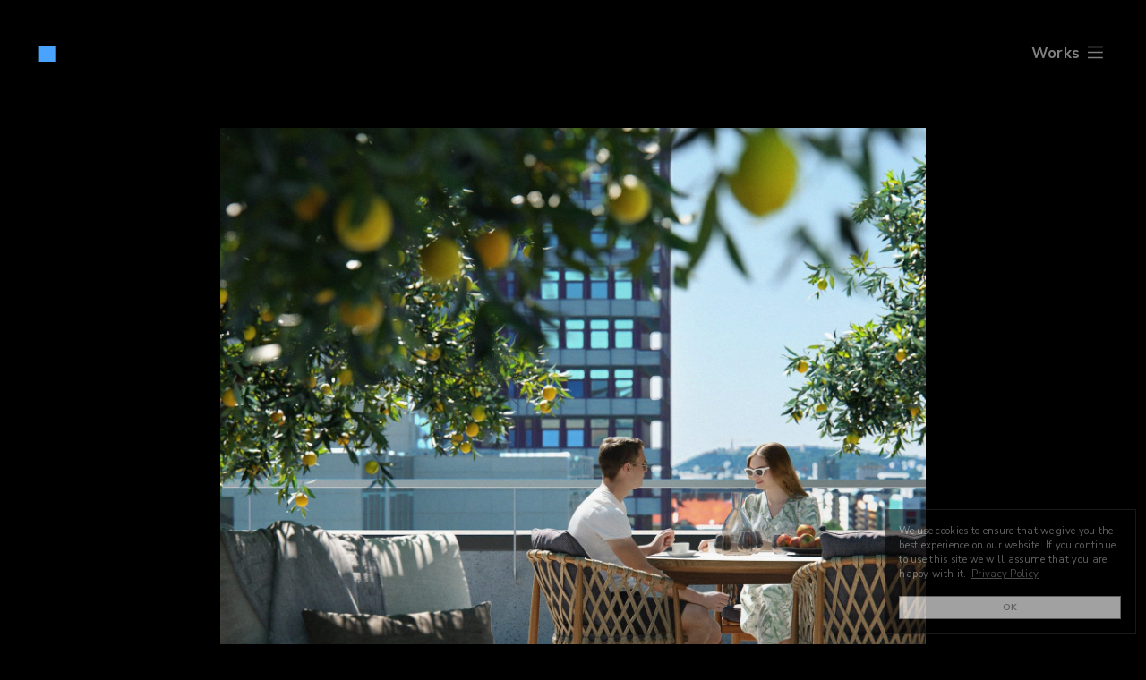

--- FILE ---
content_type: text/html; charset=UTF-8
request_url: https://brickvisual.com/works/centerpoint/
body_size: 9531
content:

<!doctype html>
<html lang="en-US">
    <head>
    <meta charset="utf-8" />
    <meta http-equiv="x-ua-compatible" content="ie=edge">
    <meta name="viewport" content="width=device-width, initial-scale=1.0">
    <link rel="icon" href="https://brickvisual.com/wp-content/themes/brickvisual/dist/images/favicon/favicon.ico">
    <link rel="icon" href="https://brickvisual.com/wp-content/themes/brickvisual/dist/images/favicon/favicon.svg" type="image/svg+xml">
    <link rel="apple-touch-icon" href="https://brickvisual.com/wp-content/themes/brickvisual/dist/images/favicon/apple-touch-icon.png">
    <meta name="theme-color" content="#4c6ba2">
    <link rel="icon" type="image/png" href="https://brickvisual.com/wp-content/themes/brickvisual/dist/images/favicon.png">
    <meta name='robots' content='index, follow, max-image-preview:large, max-snippet:-1, max-video-preview:-1' />
	<style>img:is([sizes="auto" i], [sizes^="auto," i]) { contain-intrinsic-size: 3000px 1500px }</style>
	
	<!-- This site is optimized with the Yoast SEO plugin v26.7 - https://yoast.com/wordpress/plugins/seo/ -->
	<title>Centerpoint - Brick Visual</title>
	<meta name="description" content="Brick Visual is a high-end architectural visualization company, delivering engaging architectural visualization still images, movies and AR/VR solutions." />
	<link rel="canonical" href="https://brickvisual.com/works/centerpoint/" />
	<meta property="og:locale" content="en_US" />
	<meta property="og:type" content="article" />
	<meta property="og:title" content="Centerpoint - Brick Visual" />
	<meta property="og:description" content="Brick Visual is a high-end architectural visualization company, delivering engaging architectural visualization still images, movies and AR/VR solutions." />
	<meta property="og:url" content="https://brickvisual.com/works/centerpoint/" />
	<meta property="og:site_name" content="Brick Visual" />
	<meta property="article:modified_time" content="2025-11-24T14:35:50+00:00" />
	<meta property="og:image" content="https://brickvisual.com/wp-content/uploads/2022/04/277569553_526909558796178_5420551338346028870_n-e1717160054215.jpg" />
	<meta property="og:image:width" content="1536" />
	<meta property="og:image:height" content="1920" />
	<meta property="og:image:type" content="image/jpeg" />
	<meta name="twitter:card" content="summary_large_image" />
	<meta name="twitter:label1" content="Est. reading time" />
	<meta name="twitter:data1" content="1 minute" />
	<script type="application/ld+json" class="yoast-schema-graph">{"@context":"https://schema.org","@graph":[{"@type":"WebPage","@id":"https://brickvisual.com/works/centerpoint/","url":"https://brickvisual.com/works/centerpoint/","name":"Centerpoint - Brick Visual","isPartOf":{"@id":"https://brickvisual.com/#website"},"primaryImageOfPage":{"@id":"https://brickvisual.com/works/centerpoint/#primaryimage"},"image":{"@id":"https://brickvisual.com/works/centerpoint/#primaryimage"},"thumbnailUrl":"/wp-content/uploads/2022/04/277569553_526909558796178_5420551338346028870_n-e1717160054215.jpg","datePublished":"2022-04-01T14:49:59+00:00","dateModified":"2025-11-24T14:35:50+00:00","description":"Brick Visual is a high-end architectural visualization company, delivering engaging architectural visualization still images, movies and AR/VR solutions.","breadcrumb":{"@id":"https://brickvisual.com/works/centerpoint/#breadcrumb"},"inLanguage":"en-US","potentialAction":[{"@type":"ReadAction","target":["https://brickvisual.com/works/centerpoint/"]}]},{"@type":"ImageObject","inLanguage":"en-US","@id":"https://brickvisual.com/works/centerpoint/#primaryimage","url":"/wp-content/uploads/2022/04/277569553_526909558796178_5420551338346028870_n-e1717160054215.jpg","contentUrl":"/wp-content/uploads/2022/04/277569553_526909558796178_5420551338346028870_n-e1717160054215.jpg","width":1536,"height":1920},{"@type":"BreadcrumbList","@id":"https://brickvisual.com/works/centerpoint/#breadcrumb","itemListElement":[{"@type":"ListItem","position":1,"name":"Home","item":"https://brickvisual.com/"},{"@type":"ListItem","position":2,"name":"Centerpoint"}]},{"@type":"WebSite","@id":"https://brickvisual.com/#website","url":"https://brickvisual.com/","name":"Brick Visual","description":"We elevate great ideas","potentialAction":[{"@type":"SearchAction","target":{"@type":"EntryPoint","urlTemplate":"https://brickvisual.com/search/{search_term_string}"},"query-input":{"@type":"PropertyValueSpecification","valueRequired":true,"valueName":"search_term_string"}}],"inLanguage":"en-US"}]}</script>
	<!-- / Yoast SEO plugin. -->


<link rel='dns-prefetch' href='//code.jquery.com' />
<style id='classic-theme-styles-inline-css' type='text/css'>
/*! This file is auto-generated */
.wp-block-button__link{color:#fff;background-color:#32373c;border-radius:9999px;box-shadow:none;text-decoration:none;padding:calc(.667em + 2px) calc(1.333em + 2px);font-size:1.125em}.wp-block-file__button{background:#32373c;color:#fff;text-decoration:none}
</style>
<style id='global-styles-inline-css' type='text/css'>
:root{--wp--preset--aspect-ratio--square: 1;--wp--preset--aspect-ratio--4-3: 4/3;--wp--preset--aspect-ratio--3-4: 3/4;--wp--preset--aspect-ratio--3-2: 3/2;--wp--preset--aspect-ratio--2-3: 2/3;--wp--preset--aspect-ratio--16-9: 16/9;--wp--preset--aspect-ratio--9-16: 9/16;--wp--preset--color--black: #000000;--wp--preset--color--cyan-bluish-gray: #abb8c3;--wp--preset--color--white: #ffffff;--wp--preset--color--pale-pink: #f78da7;--wp--preset--color--vivid-red: #cf2e2e;--wp--preset--color--luminous-vivid-orange: #ff6900;--wp--preset--color--luminous-vivid-amber: #fcb900;--wp--preset--color--light-green-cyan: #7bdcb5;--wp--preset--color--vivid-green-cyan: #00d084;--wp--preset--color--pale-cyan-blue: #8ed1fc;--wp--preset--color--vivid-cyan-blue: #0693e3;--wp--preset--color--vivid-purple: #9b51e0;--wp--preset--gradient--vivid-cyan-blue-to-vivid-purple: linear-gradient(135deg,rgba(6,147,227,1) 0%,rgb(155,81,224) 100%);--wp--preset--gradient--light-green-cyan-to-vivid-green-cyan: linear-gradient(135deg,rgb(122,220,180) 0%,rgb(0,208,130) 100%);--wp--preset--gradient--luminous-vivid-amber-to-luminous-vivid-orange: linear-gradient(135deg,rgba(252,185,0,1) 0%,rgba(255,105,0,1) 100%);--wp--preset--gradient--luminous-vivid-orange-to-vivid-red: linear-gradient(135deg,rgba(255,105,0,1) 0%,rgb(207,46,46) 100%);--wp--preset--gradient--very-light-gray-to-cyan-bluish-gray: linear-gradient(135deg,rgb(238,238,238) 0%,rgb(169,184,195) 100%);--wp--preset--gradient--cool-to-warm-spectrum: linear-gradient(135deg,rgb(74,234,220) 0%,rgb(151,120,209) 20%,rgb(207,42,186) 40%,rgb(238,44,130) 60%,rgb(251,105,98) 80%,rgb(254,248,76) 100%);--wp--preset--gradient--blush-light-purple: linear-gradient(135deg,rgb(255,206,236) 0%,rgb(152,150,240) 100%);--wp--preset--gradient--blush-bordeaux: linear-gradient(135deg,rgb(254,205,165) 0%,rgb(254,45,45) 50%,rgb(107,0,62) 100%);--wp--preset--gradient--luminous-dusk: linear-gradient(135deg,rgb(255,203,112) 0%,rgb(199,81,192) 50%,rgb(65,88,208) 100%);--wp--preset--gradient--pale-ocean: linear-gradient(135deg,rgb(255,245,203) 0%,rgb(182,227,212) 50%,rgb(51,167,181) 100%);--wp--preset--gradient--electric-grass: linear-gradient(135deg,rgb(202,248,128) 0%,rgb(113,206,126) 100%);--wp--preset--gradient--midnight: linear-gradient(135deg,rgb(2,3,129) 0%,rgb(40,116,252) 100%);--wp--preset--font-size--small: 13px;--wp--preset--font-size--medium: 20px;--wp--preset--font-size--large: 36px;--wp--preset--font-size--x-large: 42px;--wp--preset--spacing--20: 0.44rem;--wp--preset--spacing--30: 0.67rem;--wp--preset--spacing--40: 1rem;--wp--preset--spacing--50: 1.5rem;--wp--preset--spacing--60: 2.25rem;--wp--preset--spacing--70: 3.38rem;--wp--preset--spacing--80: 5.06rem;--wp--preset--shadow--natural: 6px 6px 9px rgba(0, 0, 0, 0.2);--wp--preset--shadow--deep: 12px 12px 50px rgba(0, 0, 0, 0.4);--wp--preset--shadow--sharp: 6px 6px 0px rgba(0, 0, 0, 0.2);--wp--preset--shadow--outlined: 6px 6px 0px -3px rgba(255, 255, 255, 1), 6px 6px rgba(0, 0, 0, 1);--wp--preset--shadow--crisp: 6px 6px 0px rgba(0, 0, 0, 1);}:where(.is-layout-flex){gap: 0.5em;}:where(.is-layout-grid){gap: 0.5em;}body .is-layout-flex{display: flex;}.is-layout-flex{flex-wrap: wrap;align-items: center;}.is-layout-flex > :is(*, div){margin: 0;}body .is-layout-grid{display: grid;}.is-layout-grid > :is(*, div){margin: 0;}:where(.wp-block-columns.is-layout-flex){gap: 2em;}:where(.wp-block-columns.is-layout-grid){gap: 2em;}:where(.wp-block-post-template.is-layout-flex){gap: 1.25em;}:where(.wp-block-post-template.is-layout-grid){gap: 1.25em;}.has-black-color{color: var(--wp--preset--color--black) !important;}.has-cyan-bluish-gray-color{color: var(--wp--preset--color--cyan-bluish-gray) !important;}.has-white-color{color: var(--wp--preset--color--white) !important;}.has-pale-pink-color{color: var(--wp--preset--color--pale-pink) !important;}.has-vivid-red-color{color: var(--wp--preset--color--vivid-red) !important;}.has-luminous-vivid-orange-color{color: var(--wp--preset--color--luminous-vivid-orange) !important;}.has-luminous-vivid-amber-color{color: var(--wp--preset--color--luminous-vivid-amber) !important;}.has-light-green-cyan-color{color: var(--wp--preset--color--light-green-cyan) !important;}.has-vivid-green-cyan-color{color: var(--wp--preset--color--vivid-green-cyan) !important;}.has-pale-cyan-blue-color{color: var(--wp--preset--color--pale-cyan-blue) !important;}.has-vivid-cyan-blue-color{color: var(--wp--preset--color--vivid-cyan-blue) !important;}.has-vivid-purple-color{color: var(--wp--preset--color--vivid-purple) !important;}.has-black-background-color{background-color: var(--wp--preset--color--black) !important;}.has-cyan-bluish-gray-background-color{background-color: var(--wp--preset--color--cyan-bluish-gray) !important;}.has-white-background-color{background-color: var(--wp--preset--color--white) !important;}.has-pale-pink-background-color{background-color: var(--wp--preset--color--pale-pink) !important;}.has-vivid-red-background-color{background-color: var(--wp--preset--color--vivid-red) !important;}.has-luminous-vivid-orange-background-color{background-color: var(--wp--preset--color--luminous-vivid-orange) !important;}.has-luminous-vivid-amber-background-color{background-color: var(--wp--preset--color--luminous-vivid-amber) !important;}.has-light-green-cyan-background-color{background-color: var(--wp--preset--color--light-green-cyan) !important;}.has-vivid-green-cyan-background-color{background-color: var(--wp--preset--color--vivid-green-cyan) !important;}.has-pale-cyan-blue-background-color{background-color: var(--wp--preset--color--pale-cyan-blue) !important;}.has-vivid-cyan-blue-background-color{background-color: var(--wp--preset--color--vivid-cyan-blue) !important;}.has-vivid-purple-background-color{background-color: var(--wp--preset--color--vivid-purple) !important;}.has-black-border-color{border-color: var(--wp--preset--color--black) !important;}.has-cyan-bluish-gray-border-color{border-color: var(--wp--preset--color--cyan-bluish-gray) !important;}.has-white-border-color{border-color: var(--wp--preset--color--white) !important;}.has-pale-pink-border-color{border-color: var(--wp--preset--color--pale-pink) !important;}.has-vivid-red-border-color{border-color: var(--wp--preset--color--vivid-red) !important;}.has-luminous-vivid-orange-border-color{border-color: var(--wp--preset--color--luminous-vivid-orange) !important;}.has-luminous-vivid-amber-border-color{border-color: var(--wp--preset--color--luminous-vivid-amber) !important;}.has-light-green-cyan-border-color{border-color: var(--wp--preset--color--light-green-cyan) !important;}.has-vivid-green-cyan-border-color{border-color: var(--wp--preset--color--vivid-green-cyan) !important;}.has-pale-cyan-blue-border-color{border-color: var(--wp--preset--color--pale-cyan-blue) !important;}.has-vivid-cyan-blue-border-color{border-color: var(--wp--preset--color--vivid-cyan-blue) !important;}.has-vivid-purple-border-color{border-color: var(--wp--preset--color--vivid-purple) !important;}.has-vivid-cyan-blue-to-vivid-purple-gradient-background{background: var(--wp--preset--gradient--vivid-cyan-blue-to-vivid-purple) !important;}.has-light-green-cyan-to-vivid-green-cyan-gradient-background{background: var(--wp--preset--gradient--light-green-cyan-to-vivid-green-cyan) !important;}.has-luminous-vivid-amber-to-luminous-vivid-orange-gradient-background{background: var(--wp--preset--gradient--luminous-vivid-amber-to-luminous-vivid-orange) !important;}.has-luminous-vivid-orange-to-vivid-red-gradient-background{background: var(--wp--preset--gradient--luminous-vivid-orange-to-vivid-red) !important;}.has-very-light-gray-to-cyan-bluish-gray-gradient-background{background: var(--wp--preset--gradient--very-light-gray-to-cyan-bluish-gray) !important;}.has-cool-to-warm-spectrum-gradient-background{background: var(--wp--preset--gradient--cool-to-warm-spectrum) !important;}.has-blush-light-purple-gradient-background{background: var(--wp--preset--gradient--blush-light-purple) !important;}.has-blush-bordeaux-gradient-background{background: var(--wp--preset--gradient--blush-bordeaux) !important;}.has-luminous-dusk-gradient-background{background: var(--wp--preset--gradient--luminous-dusk) !important;}.has-pale-ocean-gradient-background{background: var(--wp--preset--gradient--pale-ocean) !important;}.has-electric-grass-gradient-background{background: var(--wp--preset--gradient--electric-grass) !important;}.has-midnight-gradient-background{background: var(--wp--preset--gradient--midnight) !important;}.has-small-font-size{font-size: var(--wp--preset--font-size--small) !important;}.has-medium-font-size{font-size: var(--wp--preset--font-size--medium) !important;}.has-large-font-size{font-size: var(--wp--preset--font-size--large) !important;}.has-x-large-font-size{font-size: var(--wp--preset--font-size--x-large) !important;}
:where(.wp-block-post-template.is-layout-flex){gap: 1.25em;}:where(.wp-block-post-template.is-layout-grid){gap: 1.25em;}
:where(.wp-block-columns.is-layout-flex){gap: 2em;}:where(.wp-block-columns.is-layout-grid){gap: 2em;}
:root :where(.wp-block-pullquote){font-size: 1.5em;line-height: 1.6;}
</style>
<link rel="stylesheet" href="/wp-content/themes/brickvisual/dist/styles/main-00409d6f64.css">
<link rel="stylesheet" href="/wp-content/themes/brickvisual/../../.././shame.css">
		<style type="text/css" id="wp-custom-css">
			/* ezt elvileg beraktam a main.css -be, szólj ha nem működik
 * 
ul.cols-1 li {
		width: 100%;
}
ul.cols-2 li {
		width: 50%;
}
*/

.bodycopy .gridgallery {
		margin-bottom: 0 !important;
	  margin: 0em 0 1.5em;
	padding: 1.25rem 0;
}

.bodycopy .gridgallery .gridgallery {
	margin: 0;
	
}



/* felülre pozicionálás Media oldalánál 

.page-template-tmpl-mediaentertainment-page .pagewrap {
	justify-content: start;
}*/
/*
.page-template-tmpl-mediaentertainment-page .pagewrap {
	padding-top: 14rem;
}
.page-template-tmpl-mediaentertainment-page #contactsection {
	padding-top: 8rem;
}

@media screen and (max-width: 32rem) 
{
.page-template-tmpl-mediaentertainment-page .pagewrap {
	padding-top: 8rem;
}

}*/
/*
.siteheader {align-content
background-image: linear-gradient(180deg,rgba(0,0,0,1) 0,transparent);
}*/

/*
.mediaproject-template-default .main .pagewrap {
	padding-top: 0;
	
}
*/

/*
@media screen and (max-width: 47.9375em) {
	.page-template-tmpl-mediaentertainment-page .pagewrap.headtall
	{
	padding-top: 8rem;
}
	div[data-anchor="selected-works"] {
		padding-top: 4rem;
	}
	
	
	
	}

*/
/* képek nagyítása */

/*.mediaproject-template-default .narrowwrap
{
	max-width: 100%;
}

.mediaproject-template-default .narrowwrap P,
.mediaproject-template-default .narrowwrap H1,
.mediaproject-template-default .narrowwrap H2,
.mediaproject-template-default .narrowwrap H3,
.mediaproject-template-default .narrowwrap H4,
.mediaproject-template-default .narrowwrap H5, 
.mediaproject-template-default .narrowwrap IMG.size-medium, 
.mediaproject-template-default .narrowwrap .creditlist,
.mediaproject-template-default .narrowwrap .relatedswiper
{
	max-width: 52.5534545455rem;
	margin-left: auto;
	margin-right: auto;
	
}*/

.creditlist.speciside {
	display: none;
}
/*
.twocolumncopy {
	columns: 2 50%;
}

@media screen and (max-width: 52.5534545455rem) {
.twocolumncopy {
	columns: 1 100%;
}
}*/

/* Selected works */
.media-entertainment .featworkintro {
  max-width: 20rem;
}


@media only screen and (min-height: 50rem) {
	.page-template-tmpl-mediaentertainment-page .pagewrap.headtall {
	padding-top: 14rem;
	}
}

@media screen and (max-width: 47.9375em) {
	figcaption div {
	display: none;
	}	
figcaption.aos-init {
		font-size: clamp(2rem,2.75vw,2.5rem);
}
	
.page-template-tmpl-mediaentertainment-page [data-anchor="selected-works"] section.headtall
	{
		padding-top: 10rem !important;
		
	}
	.siteheader__pagetitle {
		text-align: right;
	}
	
}

.creditlist DIV, 
.creditlist P {
	color: #999;
	
}

.type-mediaproject .postcard__updated {
	display: none;
}

.type-mediaproject .postcard__title {
	padding-top: 1rem;
}
.wp-caption-text {
	font-size: 1em;
	padding: 1.5em 0 0;

}
blockquote {
font-size: 1.8em;
	}

blockquote em {
font-style: italic;
font-weight: 400;
}
blockquote h5 {
font-style: italic;
}
.bodycopy .lead {
	margin-top: 3rem;
}


.coursecard__title, .postcard__title {font-size: 1rem;}

UL.gridgallery LI P {
	display: none;
}


.mediaproject-template-default h3.pagehead__title {
	font-family: Nunito Sans, sans-serif !important;
}

.diviser__one img, .diviser__one video, .diviser__two img, .diviser__two video {
	opacity: 0.7;
}
.headroom.sitefooter {
	bottom: 1.2rem;

}

/*.bodycopy .pagehead__title em {
	font-size: 1.3rem !important;
	display: block;
}*/
.pswp__caption__center h3 {

font-family: Nunito Sans,sans-serif;
  font-weight: 600;
  font-size: .875rem;
  line-height: 1.5;
  letter-spacing: .02em;
  margin: 0;
}

.pswp__caption__center h3 small {
  display: block;
  font-weight: 300;
  font-size: 100%;
	color: #bbb;
}
/* Brick in cluj page */
.cluj-training .pagehead__title,
.cluj-training .siteheader__pagetitle
{
	display: none;
}
.cluj-training .pagewrap.headtall {
	padding-top: 0;
}

/* UL li second list selector */

#gridgallery-30 li:nth-child(2) {
	background: lightgreen;
}

/*
figure a img {
	width: auto;
  height: 83.5%;
}*/

body.media-and-entertainment-showreel H1.pagehead__title {
	Visibility: hidden;
	
}

body[data-type=terms-scroll-widget] .slimScrollDiv {
	background: black !important;
	
}


@media screen and (min-width: 64em) {
    .featwork__fig div.vimeoembed,.featwork__fig img,.featwork__fig video {
        height:max(100vh - 16rem, 5rem);
    }
}

		</style>
		    <link rel="preconnect" href="https://fonts.googleapis.com">
    <link rel="preconnect" href="https://fonts.gstatic.com" crossorigin>
    <link href="https://fonts.googleapis.com/css2?family=Nunito+Sans:ital,wght@0,300;0,400;0,600;0,700;1,300;1,400&display=swap" rel="stylesheet">
            <!-- Google tag (gtag.js) -->
<script async src="https://www.googletagmanager.com/gtag/js?id=UA-37753223-4"></script>
<script>
  window.dataLayer = window.dataLayer || [];
  function gtag(){dataLayer.push(arguments);}
  gtag('js', new Date());

  gtag('config', 'UA-37753223-4');
</script>


<!-- Google tag (gtag.js) -->
<script async src="https://www.googletagmanager.com/gtag/js?id=G-9082W1MC9S"></script>
<script>
  window.dataLayer = window.dataLayer || [];
  function gtag(){dataLayer.push(arguments);}
  gtag('js', new Date());

  gtag('config', 'G-9082W1MC9S');
</script>

<!-- Google Tag Manager -->
<script>(function(w,d,s,l,i){w[l]=w[l]||[];w[l].push({'gtm.start':
new Date().getTime(),event:'gtm.js'});var f=d.getElementsByTagName(s)[0],
j=d.createElement(s),dl=l!='dataLayer'?'&l='+l:'';j.async=true;j.src=
'https://www.googletagmanager.com/gtm.js?id='+i+dl;f.parentNode.insertBefore(j,f);
})(window,document,'script','dataLayer','GTM-5PCQGBW');</script>
<!-- End Google Tag Manager -->
        </head>
    <body id="body" class="wp-singular portfolio-template-default single single-portfolio postid-8941 wp-theme-brickvisual centerpoint sidebar-primary nostickyfooter normalstickyhead">
                    <!-- Google Tag Manager (noscript) -->
<noscript><iframe src="https://www.googletagmanager.com/ns.html?id=GTM-5PCQGBW"
height="0" width="0" style="display:none;visibility:hidden"></iframe></noscript>
<!-- End Google Tag Manager (noscript) -->                <div class="siteheaderwrap">
    <aside class="siteheader">
        <a class="siteheader__brand" href="https://brickvisual.com/">
            <svg viewBox="0 0 113 25" xmlns="http://www.w3.org/2000/svg"><path class="logo-letter" id="logo-letter-b" d="M43.59 7.57v-7c0-.36-.19-.55-.56-.55h-3.18c-.37 0-.56.19-.56.56v21.9c0 .34.11.52.45.63a22.8 22.8 0 007.43 1.33c4.89 0 8.51-2.51 8.51-8.14v-1.7c0-4.8-3.44-7.84-8.1-7.84-1.48 0-2.85.33-4 .81zm3.47 13.03a9.84 9.84 0 01-3.48-.52v-8.55c.93-.6 2.15-.96 3.56-.96 2.66 0 4.18 1.22 4.18 4.03v1.74c0 3.15-1.6 4.26-4.26 4.26z"/><path class="logo-letter" id="logo-letter-r" d="M62.63 24c.37 0 .56-.19.56-.56V11.75c0-.63.44-.77.74-.81.7-.19 1.59-.3 2.51-.3 1 0 2.08 0 3 .15.37.07.6-.11.6-.44V7.68c0-.3-.16-.52-.49-.55-1.4-.22-2.63-.3-3.77-.3-2.26 0-4.59.48-6.48 1.4-.3.12-.4.34-.4.64v14.57c0 .37.18.56.55.56h3.18z"/><path class="logo-letter" id="logo-letter-i" d="M75.99 4.57c.33 0 .51-.18.51-.55V.99c0-.34-.18-.52-.51-.52h-3.22c-.34 0-.56.18-.56.52v3.03c0 .37.22.55.56.55h3.22zm0 19.43c.33 0 .51-.19.51-.56V7.83c0-.33-.18-.52-.51-.52h-3.22c-.34 0-.56.19-.56.52v15.61c0 .37.22.56.56.56h3.22z"/><path class="logo-letter" id="logo-letter-c" d="M94.64 22.37c.3-.22.3-.44.11-.74l-1.55-2.22c-.19-.33-.45-.33-.78-.15a7.99 7.99 0 01-4.3 1.34c-2.54 0-4.02-1.3-4.02-3.6v-2.77c0-2.3 1.44-3.59 4.07-3.59 1.37 0 2.73.4 3.88 1.08.33.18.6.1.78-.15l1.44-2.22c.19-.3.15-.6-.15-.78a11.25 11.25 0 00-6.06-1.78c-5.11 0-8.26 2.93-8.26 7.44v2.74c0 4.51 3.11 7.47 8.3 7.47 2.58 0 4.65-.74 6.54-2.07z"/><path class="logo-letter" id="logo-letter-k" d="M112.24 24c.48 0 .6-.3.33-.67l-6.66-8.65 6.4-6.89c.3-.33.19-.63-.3-.63h-4.32c-.3 0-.48.04-.67.26l-5.55 6V.65c0-.37-.18-.55-.55-.55h-3.18c-.37 0-.56.18-.56.55v22.8c0 .36.19.55.56.55h3.18c.37 0 .55-.19.55-.56v-3.88l1.63-1.81 4.52 5.92c.14.26.4.33.7.33h3.92z"/><path class="logo-square" id="logo-square" d="M0 0h25v25H0V0z" fill="#49A3FF"/></svg>        </a>
        <div class="siteheader__actions">
            <p class="siteheader__pagetitle"><a href="https://brickvisual.com/works/">Works</a></p>            <button class="siteheader__navopen js-navopen">
                <svg class="icon" ><use xlink:href="https://brickvisual.com/wp-content/themes/brickvisual/dist/images/svg-icons.svg#icon-hamburger-brick"></use></svg>                <svg class="icon" ><use xlink:href="https://brickvisual.com/wp-content/themes/brickvisual/dist/images/svg-icons.svg#icon-close"></use></svg>            </button>
        </div>
    </aside>
</div>


        <div id="document" class="document" role="document" data-magellan-target="document" data-aos="fade" data-aos-duration="400" >
            <main class="main">
                            <div class="pagewrap short"></div>
        <article class="rtcontent post-8941 portfolio type-portfolio status-publish has-post-thumbnail hentry project-type-still-image project-industry-architecture project-industry-real-estate project-category-projects">
    <div class="pagewrap">
        <div class="narrowwrap">
            <div class="bodycopy">
                                                                    <div style="text-align: center;"><img decoding="async" class="size-full wp-image-8944" src="https://brickvisual.com/wp-content/uploads/2022/04/277569553_526909558796178_5420551338346028870_n.jpg" alt="" /></div>
<div class="pswp__caption__center">
<h3>Centerpoint<br />
<small>Globe Trade Centre S.A. </small></h3>
</div>
<p>&nbsp;</p>
<div style="text-align: center;"><img fetchpriority="high" decoding="async" width="1920" height="1500" class="size-full wp-image-8942" src="https://brickvisual.com/wp-content/uploads/2022/04/277565740_526909508796183_202293730970445454_n.jpg" alt="" srcset="/wp-content/uploads/2022/04/277565740_526909508796183_202293730970445454_n.jpg 1920w, /wp-content/uploads/2022/04/277565740_526909508796183_202293730970445454_n-480x375.jpg 480w, /wp-content/uploads/2022/04/277565740_526909508796183_202293730970445454_n-1280x1000.jpg 1280w, /wp-content/uploads/2022/04/277565740_526909508796183_202293730970445454_n-768x600.jpg 768w, /wp-content/uploads/2022/04/277565740_526909508796183_202293730970445454_n-1536x1200.jpg 1536w" sizes="(max-width: 1920px) 100vw, 1920px" /></div>
<div class="pswp__caption__center">
<h3>Centerpoint<br />
<small>Globe Trade Centre S.A. </small></h3>
</div>
<p>&nbsp;</p>
                            </div>
            <br><br>
        </div>
    </div>
</article>
        <div class="pagewrap notop text-center">
            <span><a class="readmorebtn small" href="/works/">Show all works</a></span>
        </div>
    
            </main>
        </div>
        <div class="sitefooterwrap">
    <footer role="contentinfo" class="sitefooter" >
        <div class="sitefooter__branding">
            &copy; 2026 Brick Visual Solutions Zrt. &nbsp; <a href="https://brickvisual.com/privacy-policy/">Privacy&nbsp;Policy</a> &middot; <a href="/terms-and-conditions/">Terms&nbsp;&amp;&nbsp;Conditions</a> &nbsp; <strong>Office:</strong>&nbsp;1036 Budapest, Perc&nbsp;u.&nbsp;8., Hungary
        </div>
        <div class="sitefooter__centerinfo">
        <a href="mailto:info@brickvisual.com">info@brickvisual.com</a> &nbsp; <a href="tel:+36300724869">+36 30 072 4869</a>
        </div>
        <div class="sitefooter__other">
            <ul class="sociallist">
    <li><a class="sharebtn" target="_blank" href="https://www.facebook.com/BrickVisual/"><svg class="fb" ><use xlink:href="https://brickvisual.com/wp-content/themes/brickvisual/dist/images/svg-icons.svg#icon-facebook"></use></svg></a></li>
    <li><a class="sharebtn" target="_blank" href="https://www.instagram.com/brickvisual/"><svg class="insta" ><use xlink:href="https://brickvisual.com/wp-content/themes/brickvisual/dist/images/svg-icons.svg#icon-instagram"></use></svg></a></li>
    <li><a class="sharebtn" target="_blank" href="https://www.youtube.com/channel/UCGMDIQgDgXsJRqICyIzy00A"><svg class="yt" ><use xlink:href="https://brickvisual.com/wp-content/themes/brickvisual/dist/images/svg-icons.svg#icon-youtube"></use></svg></a></li>
    <!-- <li><a class="sharebtn" target="_blank" href="https://twitter.com/brickvisual"><svg class="tw" ><use xlink:href="https://brickvisual.com/wp-content/themes/brickvisual/dist/images/svg-icons.svg#icon-twitter"></use></svg></a></li> -->
    <li><a class="sharebtn" target="_blank" href="http://www.linkedin.com/company/brick-visual?trk=hb_tab_compy_id_2615854"><svg class="linkedin" ><use xlink:href="https://brickvisual.com/wp-content/themes/brickvisual/dist/images/svg-icons.svg#icon-linkedin"></use></svg></a></li>
    <li><a class="sharebtn" target="_blank" href="https://www.behance.net/Brickvisual"><svg class="behance" ><use xlink:href="https://brickvisual.com/wp-content/themes/brickvisual/dist/images/svg-icons.svg#icon-behance"></use></svg></a></li>
</ul>
        </div>
    </footer>
</div>
        <div class="reveal navreveal" id="navreveal" data-reveal data-overlay="false" data-animation-in="fade-in fast" data-animation-out="fade-out fast">
    <div class="reveal__inner">
        <nav class="navreveal__mainnav">
        <ul class="revealmainmenu"><li class="menu-item menu-works"><a href="https://brickvisual.com/works/" data-aos="fade-down-tiny" data-aos-delay="0" data-aos-duration="200">Works</a></li>
<li class="menu-item menu-item-has-children menu-services"><a href="https://brickvisual.com/services/" data-aos="fade-down-tiny" data-aos-delay="100" data-aos-duration="200">Services</a>
<ul class="sub-menu">
	<li class="menu-item menu-architecture"><a href="https://brickvisual.com/services/#architectural-visualization">Architecture</a></li>
	<li class="menu-item menu-real-estate"><a href="https://brickvisual.com/services/#real-estate">Real Estate</a></li>
	<li class="menu-item menu-product-brand"><a href="https://brickvisual.com/services/#product-brand">Product &#038; Brand</a></li>
	<li class="menu-item menu-media-entertainment"><a href="https://brickvisual.com/services/#media-entertainment">Media &#038; Entertainment</a></li>
	<li class="menu-item menu-brick-academy"><a href="https://brickvisual.com/services/#archviz-skills-development">Brick Academy</a></li>
	<li class="menu-item menu-software-solution"><a href="https://brickvisual.com/services/#software-solution">Software Solution</a></li>
	<li class="menu-item menu-training-for-companies"><a href="https://brickvisual.com/services/#training-for-companies">Training for Companies</a></li>
</ul>
</li>
<li class="menu-item menu-item-has-children menu-about-us"><a href="https://brickvisual.com/about/" data-aos="fade-down-tiny" data-aos-delay="200" data-aos-duration="200">About Us</a>
<ul class="sub-menu">
	<li class="menu-item menu-client-experience-team"><a href="https://brickvisual.com/about/#team">Client experience team</a></li>
	<li class="menu-item menu-trusted-by-many"><a href="https://brickvisual.com/about/#clients">Trusted by many</a></li>
	<li class="menu-item menu-the-brick-team"><a href="https://brickvisual.com/about/#thebrickteam">The Brick team</a></li>
	<li class="menu-item menu-awards"><a href="https://brickvisual.com/awards/">Awards</a></li>
	<li class="menu-item menu-newsroom"><a href="https://brickvisual.com/newsroom/">Newsroom</a></li>
</ul>
</li>
<li class="menu-item menu-item-has-children menu-career"><a href="https://brickvisual.com/career/" data-aos="fade-down-tiny" data-aos-delay="300" data-aos-duration="200">Career</a>
<ul class="sub-menu">
	<li class="menu-item menu-positions"><a href="https://brickvisual.com/career/#positions">Positions</a></li>
	<li class="menu-item menu-community"><a href="https://brickvisual.com/career/#community">Community</a></li>
	<li class="menu-item menu-useful-articles"><a href="https://brickvisual.com/career/#articles">Useful articles</a></li>
</ul>
</li>
<li class="menu-item menu-academy"><a href="http://academy.brickvisual.com" data-aos="fade-down-tiny" data-aos-delay="400" data-aos-duration="200">Academy</a></li>
<li class="menu-item menu-contact"><a href="https://brickvisual.com/contact/" data-aos="fade-down-tiny" data-aos-delay="500" data-aos-duration="200">Contact</a></li>
</ul>        </nav>
        <footer class="navreveal__footer">
            <div class="spmgrid__side" data-aos="fade-up-small" data-aos-delay="800">
                <div class="infocard large">
                    <h6>Ready to discuss your next project?</h6>
                    <p>Preparing the groundwork for a rewarding business relationship and a successful project begins here. Tell us about your unique project by answering a couple of questions briefly.</p>
                    <a href="/contact/request-a-proposal/" class="readmorebtn xlarge xlight">
                        Request a Proposal                    </a>
                </div>
            </div>
            <div class="spmgrid__main" data-aos="fade-up-small" data-aos-delay="400">
                <ul class="triadgrid">
        <li>
        <div class="infocard">
            <h6>General questions</h6>
<p>If you have a question or comment, please reach out:</p>
<p><a href="mailto:info@brickvisual.com">info@brickvisual.com</a></p>
        </div>
    </li>
        <li>
        <div class="infocard">
            <h6>Press inquiries</h6>
<p>For media inquiries and interview requests, please contact:</p>
<p><a href="mailto:press@brickvisual.com">press@brickvisual.com</a></p>
        </div>
    </li>
        <li>
        <div class="infocard">
            <h6>Join the team</h6>
<p>We welcome talents from all around the world.</p>
<p><a href="/jobs/">Go to job form</a></p>
        </div>
    </li>
    </ul>
            </div>
        </footer>
        <footer class="navreveal__mobilefooter" data-aos="fade-up-small" data-aos-delay="800">
            <ul class="sociallist">
    <li><a class="sharebtn" target="_blank" href="https://www.facebook.com/BrickVisual/"><svg class="fb" ><use xlink:href="https://brickvisual.com/wp-content/themes/brickvisual/dist/images/svg-icons.svg#icon-facebook"></use></svg></a></li>
    <li><a class="sharebtn" target="_blank" href="https://www.instagram.com/brickvisual/"><svg class="insta" ><use xlink:href="https://brickvisual.com/wp-content/themes/brickvisual/dist/images/svg-icons.svg#icon-instagram"></use></svg></a></li>
    <li><a class="sharebtn" target="_blank" href="https://www.youtube.com/channel/UCGMDIQgDgXsJRqICyIzy00A"><svg class="yt" ><use xlink:href="https://brickvisual.com/wp-content/themes/brickvisual/dist/images/svg-icons.svg#icon-youtube"></use></svg></a></li>
    <!-- <li><a class="sharebtn" target="_blank" href="https://twitter.com/brickvisual"><svg class="tw" ><use xlink:href="https://brickvisual.com/wp-content/themes/brickvisual/dist/images/svg-icons.svg#icon-twitter"></use></svg></a></li> -->
    <li><a class="sharebtn" target="_blank" href="http://www.linkedin.com/company/brick-visual?trk=hb_tab_compy_id_2615854"><svg class="linkedin" ><use xlink:href="https://brickvisual.com/wp-content/themes/brickvisual/dist/images/svg-icons.svg#icon-linkedin"></use></svg></a></li>
    <li><a class="sharebtn" target="_blank" href="https://www.behance.net/Brickvisual"><svg class="behance" ><use xlink:href="https://brickvisual.com/wp-content/themes/brickvisual/dist/images/svg-icons.svg#icon-behance"></use></svg></a></li>
</ul>
        </footer>
    </div>
</div>
        <div class="pswp" tabindex="-1" role="dialog" aria-hidden="true">
    <div class="pswp__bg"></div>
    <div class="pswp__scroll-wrap">
        <div class="pswp__container">
            <div class="pswp__item"></div>
            <div class="pswp__item"></div>
            <div class="pswp__item"></div>
        </div>
        <div class="pswp__ui pswp__ui--hidden">
            <div class="pswp__top-bar">
                <div class="pswp__counter"></div>
                <button class="pswp__button pswp__button--close" title="Close (Esc)"></button>
                <button class="pswp__button pswp__button--share" title="Share"></button>
                <button class="pswp__button pswp__button--fs" title="Toggle fullscreen"></button>
                <button class="pswp__button pswp__button--zoom" title="Zoom in/out"></button>
                <div class="pswp__preloader">
                    <div class="pswp__preloader__icn">
                      <div class="pswp__preloader__cut">
                        <div class="pswp__preloader__donut"></div>
                      </div>
                    </div>
                </div>
            </div>
            <div class="pswp__share-modal pswp__share-modal--hidden pswp__single-tap">
                <div class="pswp__share-tooltip"></div>
            </div>
            <button class="pswp__button pswp__button--arrow--left" title="Previous (arrow left)"></button>
            <button class="pswp__button pswp__button--arrow--right" title="Next (arrow right)"></button>
            <div class="pswp__caption">
                <div class="pswp__caption__center"></div>
            </div>
        </div>
    </div>
</div>
        <script type="speculationrules">
{"prefetch":[{"source":"document","where":{"and":[{"href_matches":"\/*"},{"not":{"href_matches":["\/wp-*.php","\/wp-admin\/*","\/wp-content\/uploads\/*","\/wp-content\/*","\/wp-content\/plugins\/*","\/wp-content\/themes\/brickvisual\/*","\/*\\?(.+)"]}},{"not":{"selector_matches":"a[rel~=\"nofollow\"]"}},{"not":{"selector_matches":".no-prefetch, .no-prefetch a"}}]},"eagerness":"conservative"}]}
</script>
<script type="text/javascript" src="https://code.jquery.com/jquery-3.2.1.min.js" id="jquery-js"></script>
<script type="text/javascript" id="sage/js-js-extra">
/* <![CDATA[ */
var brickglobals = {"stylesheet_directory_uri":"https:\/\/brickvisual.com\/wp-content\/themes\/brickvisual","home_url":"https:\/\/brickvisual.com\/","curptax":"delivered-projects","upload_file":"https:\/\/brickvisual.com\/wp-admin\/admin-ajax.php?action=brick_dropform_upload_handler","delete_file":"https:\/\/brickvisual.com\/wp-admin\/admin-ajax.php?action=brick_dropform_delete_file","dict":{"dictDefaultMessage":"<strong>Click to browse<\/strong><br>or drop files here to upload","dictCancelUpload":"<svg class=\"icon\" ><use xlink:href=\"https:\/\/brickvisual.com\/wp-content\/themes\/brickvisual\/dist\/images\/svg-icons.svg#icon-bricksquare\"><\/use><\/svg>","dictRemoveFile":"<svg class=\"icon\" ><use xlink:href=\"https:\/\/brickvisual.com\/wp-content\/themes\/brickvisual\/dist\/images\/svg-icons.svg#icon-close\"><\/use><\/svg>"},"artofbrickdiscl":"<p>The professional talents that make up our community pair their strong understanding of architecture with exquisite aesthetics. This expertise is not only reflected in our portfolio but the gallery of personal projects collected under Art of Brick.<\/p><p>The manifold subject matters, moods and balanced compositions could make for the perfect reference for your project \u2013 browse through our non-commissioned works to get inspired!<\/p>"};
/* ]]> */
</script>
<script>(window.jQuery) || document.write('<script src="/wp-content/themes/brickvisual/dist/scripts/jquery.js"><\/script>')</script>
<script type="text/javascript" src="/wp-content/themes/brickvisual/dist/scripts/main-b8bff7d5d1.js" id="sage/js-js"></script>
            </body>
</html>

<!--
Performance optimized by W3 Total Cache. Learn more: https://www.boldgrid.com/w3-total-cache/?utm_source=w3tc&utm_medium=footer_comment&utm_campaign=free_plugin

Page Caching using Disk: Enhanced 
Database Caching using Disk

Served from: brickvisual.com @ 2026-01-12 19:43:06 by W3 Total Cache
-->

--- FILE ---
content_type: text/css
request_url: https://brickvisual.com/wp-content/themes/brickvisual/dist/styles/main-00409d6f64.css
body_size: 38177
content:
@charset "UTF-8";[data-aos][data-aos][data-aos-duration="50"],body[data-aos-duration="50"] [data-aos]{transition-duration:50ms}[data-aos][data-aos][data-aos-delay="50"],body[data-aos-delay="50"] [data-aos]{transition-delay:0}[data-aos][data-aos][data-aos-delay="50"].aos-animate,body[data-aos-delay="50"] [data-aos].aos-animate{transition-delay:50ms}[data-aos][data-aos][data-aos-duration="100"],body[data-aos-duration="100"] [data-aos]{transition-duration:.1s}[data-aos][data-aos][data-aos-delay="100"],body[data-aos-delay="100"] [data-aos]{transition-delay:0}[data-aos][data-aos][data-aos-delay="100"].aos-animate,body[data-aos-delay="100"] [data-aos].aos-animate{transition-delay:.1s}[data-aos][data-aos][data-aos-duration="150"],body[data-aos-duration="150"] [data-aos]{transition-duration:.15s}[data-aos][data-aos][data-aos-delay="150"],body[data-aos-delay="150"] [data-aos]{transition-delay:0}[data-aos][data-aos][data-aos-delay="150"].aos-animate,body[data-aos-delay="150"] [data-aos].aos-animate{transition-delay:.15s}[data-aos][data-aos][data-aos-duration="200"],body[data-aos-duration="200"] [data-aos]{transition-duration:.2s}[data-aos][data-aos][data-aos-delay="200"],body[data-aos-delay="200"] [data-aos]{transition-delay:0}[data-aos][data-aos][data-aos-delay="200"].aos-animate,body[data-aos-delay="200"] [data-aos].aos-animate{transition-delay:.2s}[data-aos][data-aos][data-aos-duration="250"],body[data-aos-duration="250"] [data-aos]{transition-duration:.25s}[data-aos][data-aos][data-aos-delay="250"],body[data-aos-delay="250"] [data-aos]{transition-delay:0}[data-aos][data-aos][data-aos-delay="250"].aos-animate,body[data-aos-delay="250"] [data-aos].aos-animate{transition-delay:.25s}[data-aos][data-aos][data-aos-duration="300"],body[data-aos-duration="300"] [data-aos]{transition-duration:.3s}[data-aos][data-aos][data-aos-delay="300"],body[data-aos-delay="300"] [data-aos]{transition-delay:0}[data-aos][data-aos][data-aos-delay="300"].aos-animate,body[data-aos-delay="300"] [data-aos].aos-animate{transition-delay:.3s}[data-aos][data-aos][data-aos-duration="350"],body[data-aos-duration="350"] [data-aos]{transition-duration:.35s}[data-aos][data-aos][data-aos-delay="350"],body[data-aos-delay="350"] [data-aos]{transition-delay:0}[data-aos][data-aos][data-aos-delay="350"].aos-animate,body[data-aos-delay="350"] [data-aos].aos-animate{transition-delay:.35s}[data-aos][data-aos][data-aos-duration="400"],body[data-aos-duration="400"] [data-aos]{transition-duration:.4s}[data-aos][data-aos][data-aos-delay="400"],body[data-aos-delay="400"] [data-aos]{transition-delay:0}[data-aos][data-aos][data-aos-delay="400"].aos-animate,body[data-aos-delay="400"] [data-aos].aos-animate{transition-delay:.4s}[data-aos][data-aos][data-aos-duration="450"],body[data-aos-duration="450"] [data-aos]{transition-duration:.45s}[data-aos][data-aos][data-aos-delay="450"],body[data-aos-delay="450"] [data-aos]{transition-delay:0}[data-aos][data-aos][data-aos-delay="450"].aos-animate,body[data-aos-delay="450"] [data-aos].aos-animate{transition-delay:.45s}[data-aos][data-aos][data-aos-duration="500"],body[data-aos-duration="500"] [data-aos]{transition-duration:.5s}[data-aos][data-aos][data-aos-delay="500"],body[data-aos-delay="500"] [data-aos]{transition-delay:0}[data-aos][data-aos][data-aos-delay="500"].aos-animate,body[data-aos-delay="500"] [data-aos].aos-animate{transition-delay:.5s}[data-aos][data-aos][data-aos-duration="550"],body[data-aos-duration="550"] [data-aos]{transition-duration:.55s}[data-aos][data-aos][data-aos-delay="550"],body[data-aos-delay="550"] [data-aos]{transition-delay:0}[data-aos][data-aos][data-aos-delay="550"].aos-animate,body[data-aos-delay="550"] [data-aos].aos-animate{transition-delay:.55s}[data-aos][data-aos][data-aos-duration="600"],body[data-aos-duration="600"] [data-aos]{transition-duration:.6s}[data-aos][data-aos][data-aos-delay="600"],body[data-aos-delay="600"] [data-aos]{transition-delay:0}[data-aos][data-aos][data-aos-delay="600"].aos-animate,body[data-aos-delay="600"] [data-aos].aos-animate{transition-delay:.6s}[data-aos][data-aos][data-aos-duration="650"],body[data-aos-duration="650"] [data-aos]{transition-duration:.65s}[data-aos][data-aos][data-aos-delay="650"],body[data-aos-delay="650"] [data-aos]{transition-delay:0}[data-aos][data-aos][data-aos-delay="650"].aos-animate,body[data-aos-delay="650"] [data-aos].aos-animate{transition-delay:.65s}[data-aos][data-aos][data-aos-duration="700"],body[data-aos-duration="700"] [data-aos]{transition-duration:.7s}[data-aos][data-aos][data-aos-delay="700"],body[data-aos-delay="700"] [data-aos]{transition-delay:0}[data-aos][data-aos][data-aos-delay="700"].aos-animate,body[data-aos-delay="700"] [data-aos].aos-animate{transition-delay:.7s}[data-aos][data-aos][data-aos-duration="750"],body[data-aos-duration="750"] [data-aos]{transition-duration:.75s}[data-aos][data-aos][data-aos-delay="750"],body[data-aos-delay="750"] [data-aos]{transition-delay:0}[data-aos][data-aos][data-aos-delay="750"].aos-animate,body[data-aos-delay="750"] [data-aos].aos-animate{transition-delay:.75s}[data-aos][data-aos][data-aos-duration="800"],body[data-aos-duration="800"] [data-aos]{transition-duration:.8s}[data-aos][data-aos][data-aos-delay="800"],body[data-aos-delay="800"] [data-aos]{transition-delay:0}[data-aos][data-aos][data-aos-delay="800"].aos-animate,body[data-aos-delay="800"] [data-aos].aos-animate{transition-delay:.8s}[data-aos][data-aos][data-aos-duration="850"],body[data-aos-duration="850"] [data-aos]{transition-duration:.85s}[data-aos][data-aos][data-aos-delay="850"],body[data-aos-delay="850"] [data-aos]{transition-delay:0}[data-aos][data-aos][data-aos-delay="850"].aos-animate,body[data-aos-delay="850"] [data-aos].aos-animate{transition-delay:.85s}[data-aos][data-aos][data-aos-duration="900"],body[data-aos-duration="900"] [data-aos]{transition-duration:.9s}[data-aos][data-aos][data-aos-delay="900"],body[data-aos-delay="900"] [data-aos]{transition-delay:0}[data-aos][data-aos][data-aos-delay="900"].aos-animate,body[data-aos-delay="900"] [data-aos].aos-animate{transition-delay:.9s}[data-aos][data-aos][data-aos-duration="950"],body[data-aos-duration="950"] [data-aos]{transition-duration:.95s}[data-aos][data-aos][data-aos-delay="950"],body[data-aos-delay="950"] [data-aos]{transition-delay:0}[data-aos][data-aos][data-aos-delay="950"].aos-animate,body[data-aos-delay="950"] [data-aos].aos-animate{transition-delay:.95s}[data-aos][data-aos][data-aos-duration="1000"],body[data-aos-duration="1000"] [data-aos]{transition-duration:1s}[data-aos][data-aos][data-aos-delay="1000"],body[data-aos-delay="1000"] [data-aos]{transition-delay:0}[data-aos][data-aos][data-aos-delay="1000"].aos-animate,body[data-aos-delay="1000"] [data-aos].aos-animate{transition-delay:1s}[data-aos][data-aos][data-aos-duration="1050"],body[data-aos-duration="1050"] [data-aos]{transition-duration:1.05s}[data-aos][data-aos][data-aos-delay="1050"],body[data-aos-delay="1050"] [data-aos]{transition-delay:0}[data-aos][data-aos][data-aos-delay="1050"].aos-animate,body[data-aos-delay="1050"] [data-aos].aos-animate{transition-delay:1.05s}[data-aos][data-aos][data-aos-duration="1100"],body[data-aos-duration="1100"] [data-aos]{transition-duration:1.1s}[data-aos][data-aos][data-aos-delay="1100"],body[data-aos-delay="1100"] [data-aos]{transition-delay:0}[data-aos][data-aos][data-aos-delay="1100"].aos-animate,body[data-aos-delay="1100"] [data-aos].aos-animate{transition-delay:1.1s}[data-aos][data-aos][data-aos-duration="1150"],body[data-aos-duration="1150"] [data-aos]{transition-duration:1.15s}[data-aos][data-aos][data-aos-delay="1150"],body[data-aos-delay="1150"] [data-aos]{transition-delay:0}[data-aos][data-aos][data-aos-delay="1150"].aos-animate,body[data-aos-delay="1150"] [data-aos].aos-animate{transition-delay:1.15s}[data-aos][data-aos][data-aos-duration="1200"],body[data-aos-duration="1200"] [data-aos]{transition-duration:1.2s}[data-aos][data-aos][data-aos-delay="1200"],body[data-aos-delay="1200"] [data-aos]{transition-delay:0}[data-aos][data-aos][data-aos-delay="1200"].aos-animate,body[data-aos-delay="1200"] [data-aos].aos-animate{transition-delay:1.2s}[data-aos][data-aos][data-aos-duration="1250"],body[data-aos-duration="1250"] [data-aos]{transition-duration:1.25s}[data-aos][data-aos][data-aos-delay="1250"],body[data-aos-delay="1250"] [data-aos]{transition-delay:0}[data-aos][data-aos][data-aos-delay="1250"].aos-animate,body[data-aos-delay="1250"] [data-aos].aos-animate{transition-delay:1.25s}[data-aos][data-aos][data-aos-duration="1300"],body[data-aos-duration="1300"] [data-aos]{transition-duration:1.3s}[data-aos][data-aos][data-aos-delay="1300"],body[data-aos-delay="1300"] [data-aos]{transition-delay:0}[data-aos][data-aos][data-aos-delay="1300"].aos-animate,body[data-aos-delay="1300"] [data-aos].aos-animate{transition-delay:1.3s}[data-aos][data-aos][data-aos-duration="1350"],body[data-aos-duration="1350"] [data-aos]{transition-duration:1.35s}[data-aos][data-aos][data-aos-delay="1350"],body[data-aos-delay="1350"] [data-aos]{transition-delay:0}[data-aos][data-aos][data-aos-delay="1350"].aos-animate,body[data-aos-delay="1350"] [data-aos].aos-animate{transition-delay:1.35s}[data-aos][data-aos][data-aos-duration="1400"],body[data-aos-duration="1400"] [data-aos]{transition-duration:1.4s}[data-aos][data-aos][data-aos-delay="1400"],body[data-aos-delay="1400"] [data-aos]{transition-delay:0}[data-aos][data-aos][data-aos-delay="1400"].aos-animate,body[data-aos-delay="1400"] [data-aos].aos-animate{transition-delay:1.4s}[data-aos][data-aos][data-aos-duration="1450"],body[data-aos-duration="1450"] [data-aos]{transition-duration:1.45s}[data-aos][data-aos][data-aos-delay="1450"],body[data-aos-delay="1450"] [data-aos]{transition-delay:0}[data-aos][data-aos][data-aos-delay="1450"].aos-animate,body[data-aos-delay="1450"] [data-aos].aos-animate{transition-delay:1.45s}[data-aos][data-aos][data-aos-duration="1500"],body[data-aos-duration="1500"] [data-aos]{transition-duration:1.5s}[data-aos][data-aos][data-aos-delay="1500"],body[data-aos-delay="1500"] [data-aos]{transition-delay:0}[data-aos][data-aos][data-aos-delay="1500"].aos-animate,body[data-aos-delay="1500"] [data-aos].aos-animate{transition-delay:1.5s}[data-aos][data-aos][data-aos-duration="1550"],body[data-aos-duration="1550"] [data-aos]{transition-duration:1.55s}[data-aos][data-aos][data-aos-delay="1550"],body[data-aos-delay="1550"] [data-aos]{transition-delay:0}[data-aos][data-aos][data-aos-delay="1550"].aos-animate,body[data-aos-delay="1550"] [data-aos].aos-animate{transition-delay:1.55s}[data-aos][data-aos][data-aos-duration="1600"],body[data-aos-duration="1600"] [data-aos]{transition-duration:1.6s}[data-aos][data-aos][data-aos-delay="1600"],body[data-aos-delay="1600"] [data-aos]{transition-delay:0}[data-aos][data-aos][data-aos-delay="1600"].aos-animate,body[data-aos-delay="1600"] [data-aos].aos-animate{transition-delay:1.6s}[data-aos][data-aos][data-aos-duration="1650"],body[data-aos-duration="1650"] [data-aos]{transition-duration:1.65s}[data-aos][data-aos][data-aos-delay="1650"],body[data-aos-delay="1650"] [data-aos]{transition-delay:0}[data-aos][data-aos][data-aos-delay="1650"].aos-animate,body[data-aos-delay="1650"] [data-aos].aos-animate{transition-delay:1.65s}[data-aos][data-aos][data-aos-duration="1700"],body[data-aos-duration="1700"] [data-aos]{transition-duration:1.7s}[data-aos][data-aos][data-aos-delay="1700"],body[data-aos-delay="1700"] [data-aos]{transition-delay:0}[data-aos][data-aos][data-aos-delay="1700"].aos-animate,body[data-aos-delay="1700"] [data-aos].aos-animate{transition-delay:1.7s}[data-aos][data-aos][data-aos-duration="1750"],body[data-aos-duration="1750"] [data-aos]{transition-duration:1.75s}[data-aos][data-aos][data-aos-delay="1750"],body[data-aos-delay="1750"] [data-aos]{transition-delay:0}[data-aos][data-aos][data-aos-delay="1750"].aos-animate,body[data-aos-delay="1750"] [data-aos].aos-animate{transition-delay:1.75s}[data-aos][data-aos][data-aos-duration="1800"],body[data-aos-duration="1800"] [data-aos]{transition-duration:1.8s}[data-aos][data-aos][data-aos-delay="1800"],body[data-aos-delay="1800"] [data-aos]{transition-delay:0}[data-aos][data-aos][data-aos-delay="1800"].aos-animate,body[data-aos-delay="1800"] [data-aos].aos-animate{transition-delay:1.8s}[data-aos][data-aos][data-aos-duration="1850"],body[data-aos-duration="1850"] [data-aos]{transition-duration:1.85s}[data-aos][data-aos][data-aos-delay="1850"],body[data-aos-delay="1850"] [data-aos]{transition-delay:0}[data-aos][data-aos][data-aos-delay="1850"].aos-animate,body[data-aos-delay="1850"] [data-aos].aos-animate{transition-delay:1.85s}[data-aos][data-aos][data-aos-duration="1900"],body[data-aos-duration="1900"] [data-aos]{transition-duration:1.9s}[data-aos][data-aos][data-aos-delay="1900"],body[data-aos-delay="1900"] [data-aos]{transition-delay:0}[data-aos][data-aos][data-aos-delay="1900"].aos-animate,body[data-aos-delay="1900"] [data-aos].aos-animate{transition-delay:1.9s}[data-aos][data-aos][data-aos-duration="1950"],body[data-aos-duration="1950"] [data-aos]{transition-duration:1.95s}[data-aos][data-aos][data-aos-delay="1950"],body[data-aos-delay="1950"] [data-aos]{transition-delay:0}[data-aos][data-aos][data-aos-delay="1950"].aos-animate,body[data-aos-delay="1950"] [data-aos].aos-animate{transition-delay:1.95s}[data-aos][data-aos][data-aos-duration="2000"],body[data-aos-duration="2000"] [data-aos]{transition-duration:2s}[data-aos][data-aos][data-aos-delay="2000"],body[data-aos-delay="2000"] [data-aos]{transition-delay:0}[data-aos][data-aos][data-aos-delay="2000"].aos-animate,body[data-aos-delay="2000"] [data-aos].aos-animate{transition-delay:2s}[data-aos][data-aos][data-aos-duration="2050"],body[data-aos-duration="2050"] [data-aos]{transition-duration:2.05s}[data-aos][data-aos][data-aos-delay="2050"],body[data-aos-delay="2050"] [data-aos]{transition-delay:0}[data-aos][data-aos][data-aos-delay="2050"].aos-animate,body[data-aos-delay="2050"] [data-aos].aos-animate{transition-delay:2.05s}[data-aos][data-aos][data-aos-duration="2100"],body[data-aos-duration="2100"] [data-aos]{transition-duration:2.1s}[data-aos][data-aos][data-aos-delay="2100"],body[data-aos-delay="2100"] [data-aos]{transition-delay:0}[data-aos][data-aos][data-aos-delay="2100"].aos-animate,body[data-aos-delay="2100"] [data-aos].aos-animate{transition-delay:2.1s}[data-aos][data-aos][data-aos-duration="2150"],body[data-aos-duration="2150"] [data-aos]{transition-duration:2.15s}[data-aos][data-aos][data-aos-delay="2150"],body[data-aos-delay="2150"] [data-aos]{transition-delay:0}[data-aos][data-aos][data-aos-delay="2150"].aos-animate,body[data-aos-delay="2150"] [data-aos].aos-animate{transition-delay:2.15s}[data-aos][data-aos][data-aos-duration="2200"],body[data-aos-duration="2200"] [data-aos]{transition-duration:2.2s}[data-aos][data-aos][data-aos-delay="2200"],body[data-aos-delay="2200"] [data-aos]{transition-delay:0}[data-aos][data-aos][data-aos-delay="2200"].aos-animate,body[data-aos-delay="2200"] [data-aos].aos-animate{transition-delay:2.2s}[data-aos][data-aos][data-aos-duration="2250"],body[data-aos-duration="2250"] [data-aos]{transition-duration:2.25s}[data-aos][data-aos][data-aos-delay="2250"],body[data-aos-delay="2250"] [data-aos]{transition-delay:0}[data-aos][data-aos][data-aos-delay="2250"].aos-animate,body[data-aos-delay="2250"] [data-aos].aos-animate{transition-delay:2.25s}[data-aos][data-aos][data-aos-duration="2300"],body[data-aos-duration="2300"] [data-aos]{transition-duration:2.3s}[data-aos][data-aos][data-aos-delay="2300"],body[data-aos-delay="2300"] [data-aos]{transition-delay:0}[data-aos][data-aos][data-aos-delay="2300"].aos-animate,body[data-aos-delay="2300"] [data-aos].aos-animate{transition-delay:2.3s}[data-aos][data-aos][data-aos-duration="2350"],body[data-aos-duration="2350"] [data-aos]{transition-duration:2.35s}[data-aos][data-aos][data-aos-delay="2350"],body[data-aos-delay="2350"] [data-aos]{transition-delay:0}[data-aos][data-aos][data-aos-delay="2350"].aos-animate,body[data-aos-delay="2350"] [data-aos].aos-animate{transition-delay:2.35s}[data-aos][data-aos][data-aos-duration="2400"],body[data-aos-duration="2400"] [data-aos]{transition-duration:2.4s}[data-aos][data-aos][data-aos-delay="2400"],body[data-aos-delay="2400"] [data-aos]{transition-delay:0}[data-aos][data-aos][data-aos-delay="2400"].aos-animate,body[data-aos-delay="2400"] [data-aos].aos-animate{transition-delay:2.4s}[data-aos][data-aos][data-aos-duration="2450"],body[data-aos-duration="2450"] [data-aos]{transition-duration:2.45s}[data-aos][data-aos][data-aos-delay="2450"],body[data-aos-delay="2450"] [data-aos]{transition-delay:0}[data-aos][data-aos][data-aos-delay="2450"].aos-animate,body[data-aos-delay="2450"] [data-aos].aos-animate{transition-delay:2.45s}[data-aos][data-aos][data-aos-duration="2500"],body[data-aos-duration="2500"] [data-aos]{transition-duration:2.5s}[data-aos][data-aos][data-aos-delay="2500"],body[data-aos-delay="2500"] [data-aos]{transition-delay:0}[data-aos][data-aos][data-aos-delay="2500"].aos-animate,body[data-aos-delay="2500"] [data-aos].aos-animate{transition-delay:2.5s}[data-aos][data-aos][data-aos-duration="2550"],body[data-aos-duration="2550"] [data-aos]{transition-duration:2.55s}[data-aos][data-aos][data-aos-delay="2550"],body[data-aos-delay="2550"] [data-aos]{transition-delay:0}[data-aos][data-aos][data-aos-delay="2550"].aos-animate,body[data-aos-delay="2550"] [data-aos].aos-animate{transition-delay:2.55s}[data-aos][data-aos][data-aos-duration="2600"],body[data-aos-duration="2600"] [data-aos]{transition-duration:2.6s}[data-aos][data-aos][data-aos-delay="2600"],body[data-aos-delay="2600"] [data-aos]{transition-delay:0}[data-aos][data-aos][data-aos-delay="2600"].aos-animate,body[data-aos-delay="2600"] [data-aos].aos-animate{transition-delay:2.6s}[data-aos][data-aos][data-aos-duration="2650"],body[data-aos-duration="2650"] [data-aos]{transition-duration:2.65s}[data-aos][data-aos][data-aos-delay="2650"],body[data-aos-delay="2650"] [data-aos]{transition-delay:0}[data-aos][data-aos][data-aos-delay="2650"].aos-animate,body[data-aos-delay="2650"] [data-aos].aos-animate{transition-delay:2.65s}[data-aos][data-aos][data-aos-duration="2700"],body[data-aos-duration="2700"] [data-aos]{transition-duration:2.7s}[data-aos][data-aos][data-aos-delay="2700"],body[data-aos-delay="2700"] [data-aos]{transition-delay:0}[data-aos][data-aos][data-aos-delay="2700"].aos-animate,body[data-aos-delay="2700"] [data-aos].aos-animate{transition-delay:2.7s}[data-aos][data-aos][data-aos-duration="2750"],body[data-aos-duration="2750"] [data-aos]{transition-duration:2.75s}[data-aos][data-aos][data-aos-delay="2750"],body[data-aos-delay="2750"] [data-aos]{transition-delay:0}[data-aos][data-aos][data-aos-delay="2750"].aos-animate,body[data-aos-delay="2750"] [data-aos].aos-animate{transition-delay:2.75s}[data-aos][data-aos][data-aos-duration="2800"],body[data-aos-duration="2800"] [data-aos]{transition-duration:2.8s}[data-aos][data-aos][data-aos-delay="2800"],body[data-aos-delay="2800"] [data-aos]{transition-delay:0}[data-aos][data-aos][data-aos-delay="2800"].aos-animate,body[data-aos-delay="2800"] [data-aos].aos-animate{transition-delay:2.8s}[data-aos][data-aos][data-aos-duration="2850"],body[data-aos-duration="2850"] [data-aos]{transition-duration:2.85s}[data-aos][data-aos][data-aos-delay="2850"],body[data-aos-delay="2850"] [data-aos]{transition-delay:0}[data-aos][data-aos][data-aos-delay="2850"].aos-animate,body[data-aos-delay="2850"] [data-aos].aos-animate{transition-delay:2.85s}[data-aos][data-aos][data-aos-duration="2900"],body[data-aos-duration="2900"] [data-aos]{transition-duration:2.9s}[data-aos][data-aos][data-aos-delay="2900"],body[data-aos-delay="2900"] [data-aos]{transition-delay:0}[data-aos][data-aos][data-aos-delay="2900"].aos-animate,body[data-aos-delay="2900"] [data-aos].aos-animate{transition-delay:2.9s}[data-aos][data-aos][data-aos-duration="2950"],body[data-aos-duration="2950"] [data-aos]{transition-duration:2.95s}[data-aos][data-aos][data-aos-delay="2950"],body[data-aos-delay="2950"] [data-aos]{transition-delay:0}[data-aos][data-aos][data-aos-delay="2950"].aos-animate,body[data-aos-delay="2950"] [data-aos].aos-animate{transition-delay:2.95s}[data-aos][data-aos][data-aos-duration="3000"],body[data-aos-duration="3000"] [data-aos]{transition-duration:3s}[data-aos][data-aos][data-aos-delay="3000"],body[data-aos-delay="3000"] [data-aos]{transition-delay:0}[data-aos][data-aos][data-aos-delay="3000"].aos-animate,body[data-aos-delay="3000"] [data-aos].aos-animate{transition-delay:3s}[data-aos][data-aos][data-aos-easing=linear],body[data-aos-easing=linear] [data-aos]{transition-timing-function:cubic-bezier(.25,.25,.75,.75)}[data-aos][data-aos][data-aos-easing=ease],body[data-aos-easing=ease] [data-aos]{transition-timing-function:ease}[data-aos][data-aos][data-aos-easing=ease-in],body[data-aos-easing=ease-in] [data-aos]{transition-timing-function:ease-in}[data-aos][data-aos][data-aos-easing=ease-out],body[data-aos-easing=ease-out] [data-aos]{transition-timing-function:ease-out}[data-aos][data-aos][data-aos-easing=ease-in-out],body[data-aos-easing=ease-in-out] [data-aos]{transition-timing-function:ease-in-out}[data-aos][data-aos][data-aos-easing=ease-in-back],body[data-aos-easing=ease-in-back] [data-aos]{transition-timing-function:cubic-bezier(.6,-.28,.735,.045)}[data-aos][data-aos][data-aos-easing=ease-out-back],body[data-aos-easing=ease-out-back] [data-aos]{transition-timing-function:cubic-bezier(.175,.885,.32,1.275)}[data-aos][data-aos][data-aos-easing=ease-in-out-back],body[data-aos-easing=ease-in-out-back] [data-aos]{transition-timing-function:cubic-bezier(.68,-.55,.265,1.55)}[data-aos][data-aos][data-aos-easing=ease-in-sine],body[data-aos-easing=ease-in-sine] [data-aos]{transition-timing-function:cubic-bezier(.47,0,.745,.715)}[data-aos][data-aos][data-aos-easing=ease-out-sine],body[data-aos-easing=ease-out-sine] [data-aos]{transition-timing-function:cubic-bezier(.39,.575,.565,1)}[data-aos][data-aos][data-aos-easing=ease-in-out-sine],body[data-aos-easing=ease-in-out-sine] [data-aos]{transition-timing-function:cubic-bezier(.445,.05,.55,.95)}[data-aos][data-aos][data-aos-easing=ease-in-quad],body[data-aos-easing=ease-in-quad] [data-aos]{transition-timing-function:cubic-bezier(.55,.085,.68,.53)}[data-aos][data-aos][data-aos-easing=ease-out-quad],body[data-aos-easing=ease-out-quad] [data-aos]{transition-timing-function:cubic-bezier(.25,.46,.45,.94)}[data-aos][data-aos][data-aos-easing=ease-in-out-quad],body[data-aos-easing=ease-in-out-quad] [data-aos]{transition-timing-function:cubic-bezier(.455,.03,.515,.955)}[data-aos][data-aos][data-aos-easing=ease-in-cubic],body[data-aos-easing=ease-in-cubic] [data-aos]{transition-timing-function:cubic-bezier(.55,.085,.68,.53)}[data-aos][data-aos][data-aos-easing=ease-out-cubic],body[data-aos-easing=ease-out-cubic] [data-aos]{transition-timing-function:cubic-bezier(.25,.46,.45,.94)}[data-aos][data-aos][data-aos-easing=ease-in-out-cubic],body[data-aos-easing=ease-in-out-cubic] [data-aos]{transition-timing-function:cubic-bezier(.455,.03,.515,.955)}[data-aos][data-aos][data-aos-easing=ease-in-quart],body[data-aos-easing=ease-in-quart] [data-aos]{transition-timing-function:cubic-bezier(.55,.085,.68,.53)}[data-aos][data-aos][data-aos-easing=ease-out-quart],body[data-aos-easing=ease-out-quart] [data-aos]{transition-timing-function:cubic-bezier(.25,.46,.45,.94)}[data-aos][data-aos][data-aos-easing=ease-in-out-quart],body[data-aos-easing=ease-in-out-quart] [data-aos]{transition-timing-function:cubic-bezier(.455,.03,.515,.955)}[data-aos^=fade][data-aos^=fade]{opacity:0;transition-property:opacity,transform}[data-aos^=fade][data-aos^=fade].aos-animate{opacity:1;transform:translateZ(0)}[data-aos=fade-up]{transform:translate3d(0,100px,0)}[data-aos=fade-down]{transform:translate3d(0,-100px,0)}[data-aos=fade-right]{transform:translate3d(-100px,0,0)}[data-aos=fade-left]{transform:translate3d(100px,0,0)}[data-aos=fade-up-right]{transform:translate3d(-100px,100px,0)}[data-aos=fade-up-left]{transform:translate3d(100px,100px,0)}[data-aos=fade-down-right]{transform:translate3d(-100px,-100px,0)}[data-aos=fade-down-left]{transform:translate3d(100px,-100px,0)}[data-aos^=zoom][data-aos^=zoom]{opacity:0;transition-property:opacity,transform}[data-aos^=zoom][data-aos^=zoom].aos-animate{opacity:1;transform:translateZ(0) scale(1)}[data-aos=zoom-in]{transform:scale(.6)}[data-aos=zoom-in-up]{transform:translate3d(0,100px,0) scale(.6)}[data-aos=zoom-in-down]{transform:translate3d(0,-100px,0) scale(.6)}[data-aos=zoom-in-right]{transform:translate3d(-100px,0,0) scale(.6)}[data-aos=zoom-in-left]{transform:translate3d(100px,0,0) scale(.6)}[data-aos=zoom-out]{transform:scale(1.2)}[data-aos=zoom-out-up]{transform:translate3d(0,100px,0) scale(1.2)}[data-aos=zoom-out-down]{transform:translate3d(0,-100px,0) scale(1.2)}[data-aos=zoom-out-right]{transform:translate3d(-100px,0,0) scale(1.2)}[data-aos=zoom-out-left]{transform:translate3d(100px,0,0) scale(1.2)}[data-aos^=slide][data-aos^=slide]{transition-property:transform}[data-aos^=slide][data-aos^=slide].aos-animate{transform:translateZ(0)}[data-aos=slide-up]{transform:translate3d(0,100%,0)}[data-aos=slide-down]{transform:translate3d(0,-100%,0)}[data-aos=slide-right]{transform:translate3d(-100%,0,0)}[data-aos=slide-left]{transform:translate3d(100%,0,0)}[data-aos^=flip][data-aos^=flip]{backface-visibility:hidden;transition-property:transform}[data-aos=flip-left]{transform:perspective(2500px) rotateY(-100deg)}[data-aos=flip-left].aos-animate{transform:perspective(2500px) rotateY(0)}[data-aos=flip-right]{transform:perspective(2500px) rotateY(100deg)}[data-aos=flip-right].aos-animate{transform:perspective(2500px) rotateY(0)}[data-aos=flip-up]{transform:perspective(2500px) rotateX(-100deg)}[data-aos=flip-up].aos-animate{transform:perspective(2500px) rotateX(0)}[data-aos=flip-down]{transform:perspective(2500px) rotateX(100deg)}[data-aos=flip-down].aos-animate{transform:perspective(2500px) rotateX(0)}
/*!
 * fullPage 4.0.22
 * https://github.com/alvarotrigo/fullPage.js
 *
 * @license GPLv3 for open source use only
 * or Fullpage Commercial License for commercial use
 * http://alvarotrigo.com/fullPage/pricing/
 *
 * Copyright (C) 2021 http://alvarotrigo.com/fullPage - A project by Alvaro Trigo
 */.fp-enabled body,html.fp-enabled{margin:0;padding:0;overflow:hidden;-webkit-tap-highlight-color:rgba(0,0,0,0)}.fp-section{position:relative;box-sizing:border-box;height:100%;display:block}.fp-slide{float:left}.fp-slide,.fp-slidesContainer{height:100%;display:block}.fp-slides{z-index:1;height:100%;overflow:hidden;position:relative;transition:all .3s ease-out}.fp-table{display:flex;flex-direction:column;justify-content:center;width:100%}.fp-slidesContainer{float:left;position:relative}.fp-controlArrow{-webkit-user-select:none;-moz-user-select:none;-khtml-user-select:none;-ms-user-select:none;position:absolute;z-index:4;top:50%;cursor:pointer;margin-top:-38px;transform:translateZ(0)}.fp-prev{left:15px}.fp-next{right:15px}.fp-arrow{width:0;height:0;border-style:solid}.fp-arrow.fp-prev{border-width:38.5px 34px 38.5px 0;border-color:transparent #fff transparent transparent}.fp-arrow.fp-next{border-width:38.5px 0 38.5px 34px;border-color:transparent transparent transparent #fff}.fp-notransition{transition:none!important}#fp-nav{position:fixed;z-index:100;top:50%;opacity:1;transform:translateY(-50%);-ms-transform:translateY(-50%);-webkit-transform:translate3d(0,-50%,0)}#fp-nav.fp-right{right:17px}#fp-nav.fp-left{left:17px}.fp-slidesNav{position:absolute;z-index:4;opacity:1;transform:translateZ(0);left:0!important;right:0;margin:0 auto!important}.fp-slidesNav.fp-bottom{bottom:17px}.fp-slidesNav.fp-top{top:17px}#fp-nav ul,.fp-slidesNav ul{margin:0;padding:0}#fp-nav ul li,.fp-slidesNav ul li{display:block;width:14px;height:13px;margin:7px;position:relative}.fp-slidesNav ul li{display:inline-block}#fp-nav ul li a,.fp-slidesNav ul li a{display:block;position:relative;z-index:1;width:100%;height:100%;cursor:pointer;text-decoration:none}#fp-nav ul li:hover a.active span,#fp-nav ul li a.active span,.fp-slidesNav ul li:hover a.active span,.fp-slidesNav ul li a.active span{height:12px;width:12px;margin:-6px 0 0 -6px;border-radius:100%}#fp-nav ul li a span,.fp-slidesNav ul li a span{border-radius:50%;position:absolute;z-index:1;height:4px;width:4px;border:0;background:#333;left:50%;top:50%;margin:-2px 0 0 -2px;transition:all .1s ease-in-out}#fp-nav ul li:hover a span,.fp-slidesNav ul li:hover a span{width:10px;height:10px;margin:-5px 0 0 -5px}#fp-nav ul li .fp-tooltip{position:absolute;top:-2px;color:#fff;font-size:14px;font-family:arial,helvetica,sans-serif;white-space:nowrap;max-width:220px;overflow:hidden;display:block;opacity:0;width:0;cursor:pointer}#fp-nav.fp-show-active a.active+.fp-tooltip,#fp-nav ul li:hover .fp-tooltip{transition:opacity .2s ease-in;width:auto;opacity:1}#fp-nav ul li .fp-tooltip.fp-right{right:20px}#fp-nav ul li .fp-tooltip.fp-left{left:20px}.fp-auto-height.fp-section,.fp-auto-height .fp-slide,.fp-responsive .fp-is-overflow.fp-section{height:auto!important}.fp-scrollable.fp-responsive .fp-is-overflow.fp-section,.fp-scrollable .fp-section,.fp-scrollable .fp-slide{height:100vh;height:calc(var(--vh, 1vh) * 100)}.fp-scrollable.fp-responsive .fp-is-overflow.fp-section:not(.fp-auto-height):not([data-percentage]),.fp-scrollable .fp-section:not(.fp-auto-height):not([data-percentage]),.fp-scrollable .fp-slide:not(.fp-auto-height):not([data-percentage]){min-height:100vh;min-height:calc(var(--vh, 1vh) * 100)}.fp-overflow{justify-content:flex-start;max-height:100vh}.fp-scrollable .fp-auto-height .fp-overflow{max-height:none}.fp-is-overflow .fp-overflow.fp-auto-height,.fp-is-overflow .fp-overflow.fp-auto-height-responsive,.fp-is-overflow>.fp-overflow{overflow-y:auto}.fp-overflow{outline:none}.fp-overflow.fp-table{display:block}.fp-responsive .fp-auto-height-responsive.fp-section,.fp-responsive .fp-auto-height-responsive .fp-slide{height:auto!important;min-height:auto!important}.fp-sr-only{position:absolute;width:1px;height:1px;padding:0;overflow:hidden;clip:rect(0,0,0,0);white-space:nowrap;border:0}.fp-scroll-mac .fp-overflow::-webkit-scrollbar{background-color:transparent;width:9px}.fp-scroll-mac .fp-overflow::-webkit-scrollbar-track{background-color:transparent}.fp-scroll-mac .fp-overflow::-webkit-scrollbar-thumb{background-color:rgba(0,0,0,.4);border-radius:16px;border:4px solid transparent}.fp-warning,.fp-watermark{z-index:9999999;position:absolute;bottom:0}.fp-warning,.fp-watermark a{text-decoration:none;background:hsla(0,0%,100%,.6);padding:5px 8px;font-size:14px;font-family:arial;color:#000;display:inline-block;border-radius:3px;margin:12px}.fp-noscroll .fp-overflow{overflow:hidden}.pswp__bg{background:#000!important}@font-face{font-family:Brick Neue;src:url(../fonts/BrickNeueRegular.woff2) format("woff2"),url(../fonts/BrickNeueRegular.woff) format("woff"),url(../fonts/BrickNeueRegular.otf) format("opentype");font-style:normal;font-weight:400}@font-face{font-family:Brick Neue;src:url(../fonts/BrickNeueLight.woff2) format("woff2"),url(../fonts/BrickNeueLight.woff) format("woff"),url(../fonts/BrickNeueLight.otf) format("opentype");font-style:normal;font-weight:300}@font-face{font-family:Brick Neue;src:url(../fonts/BrickNeueBold.woff2) format("woff2"),url(../fonts/BrickNeueBold.woff) format("woff"),url(../fonts/BrickNeueBold.otf) format("opentype");font-style:normal;font-weight:700}@media print,screen and (min-width:25.875em){.pace .pace-content h3.reveal,.reveal,.reveal.large,.reveal.small,.reveal.tiny{right:auto;left:auto;margin:0 auto}}.slick-slider{box-sizing:border-box;-webkit-touch-callout:none;-webkit-user-select:none;-moz-user-select:none;user-select:none;touch-action:pan-y;-webkit-tap-highlight-color:transparent}.slick-list,.slick-slider{position:relative;display:block}.slick-list{overflow:hidden;margin:0;padding:0}.slick-list:focus{outline:none}.slick-list.dragging{cursor:pointer;cursor:hand}.slick-slider .slick-list,.slick-slider .slick-track{transform:translateZ(0)}.slick-track{position:relative;left:0;top:0;display:block;margin-left:auto;margin-right:auto}.slick-track:after,.slick-track:before{content:"";display:table}.slick-track:after{clear:both}.slick-loading .slick-track{visibility:hidden}.slick-slide{float:left;height:100%;min-height:1px;display:none}[dir=rtl] .slick-slide{float:right}.slick-slide img{display:block}.slick-slide.slick-loading img{display:none}.slick-slide.dragging img{pointer-events:none}.slick-initialized .slick-slide{display:block}.slick-loading .slick-slide{visibility:hidden}.slick-vertical .slick-slide{display:block;height:auto;border:1px solid transparent}.slick-arrow.slick-hidden{display:none}

/*! PhotoSwipe main CSS by Dmitry Semenov | photoswipe.com | MIT license */.pswp,.workspswp{display:none;position:absolute;width:100%;height:100%;left:0;top:0;overflow:hidden;touch-action:none;z-index:1500;-webkit-text-size-adjust:100%;-webkit-backface-visibility:hidden;outline:none}.pswp *,.workspswp *{box-sizing:border-box}.pswp img,.workspswp img{max-width:none}.pswp--animate_opacity{opacity:.001;will-change:opacity;transition:opacity 333ms cubic-bezier(.4,0,.22,1)}.pswp--open{display:block}.pswp--zoom-allowed .pswp__img{cursor:zoom-in}.pswp--zoomed-in .pswp__img{cursor:grab}.pswp--dragging .pswp__img{cursor:grabbing}.pswp__bg{background:#121212;opacity:0;transform:translateZ(0);-webkit-backface-visibility:hidden}.pswp__bg,.pswp__scroll-wrap{position:absolute;left:0;top:0;width:100%;height:100%}.pswp__scroll-wrap{overflow:hidden}.pswp__container,.pswp__zoom-wrap{touch-action:none;position:absolute;left:0;right:0;top:0;bottom:0}.pswp__container,.pswp__img{-webkit-user-select:none;-moz-user-select:none;user-select:none;-webkit-tap-highlight-color:rgba(0,0,0,0);-webkit-touch-callout:none}.pswp__zoom-wrap{position:absolute;width:100%;transform-origin:left top;transition:transform 333ms cubic-bezier(.4,0,.22,1)}.pswp__bg{will-change:opacity;transition:opacity 333ms cubic-bezier(.4,0,.22,1)}.pswp--animated-in .pswp__bg,.pswp--animated-in .pswp__zoom-wrap{transition:none}.pswp__container,.pswp__zoom-wrap{-webkit-backface-visibility:hidden}.pswp__item{right:0;bottom:0;overflow:hidden}.pswp__img,.pswp__item{position:absolute;left:0;top:0}.pswp__img{width:auto;height:auto}.pswp__img--placeholder{-webkit-backface-visibility:hidden}.pswp__img--placeholder--blank{background:#222}.pswp--ie .pswp__img{width:100%!important;height:auto!important;left:0;top:0}.pswp__error-msg{position:absolute;left:0;top:50%;width:100%;text-align:center;font-size:14px;line-height:16px;margin-top:-8px;color:#ccc}.pswp__error-msg a{color:#ccc;text-decoration:underline}

/*! PhotoSwipe Default UI CSS by Dmitry Semenov | photoswipe.com | MIT license */.pswp__button{width:44px;height:44px;position:relative;background:none;cursor:pointer;overflow:visible;-webkit-appearance:none;display:block;border:0;padding:0;margin:0;float:right;opacity:.75;transition:opacity .2s;box-shadow:none}.pswp__button:focus,.pswp__button:hover{opacity:1}.pswp__button:active{outline:none;opacity:.9}.pswp__button::-moz-focus-inner{padding:0;border:0}.pswp__ui--over-close .pswp__button--close{opacity:1}.pswp__button,.pswp__button--arrow--left:before,.pswp__button--arrow--right:before{background:url(../images/pswp-skin/default-skin.png) 0 0 no-repeat;background-size:264px 88px;width:44px;height:44px}@media (-webkit-min-device-pixel-ratio:1.1),(-webkit-min-device-pixel-ratio:1.09375),(min-resolution:1.1dppx),(min-resolution:105dpi){.pswp--svg .pswp__button,.pswp--svg .pswp__button--arrow--left:before,.pswp--svg .pswp__button--arrow--right:before{background-image:url(../images/pswp-skin/default-skin.svg)}.pswp--svg .pswp__button--arrow--left,.pswp--svg .pswp__button--arrow--right{background:none}}.pswp__button--close{background-position:0 -44px}.pswp__button--share{background-position:-44px -44px}.pswp__button--fs{display:none}.pswp--supports-fs .pswp__button--fs{display:block}.pswp--fs .pswp__button--fs{background-position:-44px 0}.pswp__button--zoom{display:none;background-position:-88px 0}.pswp--zoom-allowed .pswp__button--zoom{display:block}.pswp--zoomed-in .pswp__button--zoom{background-position:-132px 0}.pswp--touch .pswp__button--arrow--left,.pswp--touch .pswp__button--arrow--right{visibility:hidden}.pswp__button--arrow--left,.pswp__button--arrow--right{background:none;top:50%;margin-top:-50px;width:70px;height:100px;position:absolute}.pswp__button--arrow--left{left:0}.pswp__button--arrow--right{right:0}.pswp__button--arrow--left:before,.pswp__button--arrow--right:before{content:"";top:35px;background-color:rgba(0,0,0,.3);height:30px;width:32px;position:absolute}.pswp__button--arrow--left:before{left:6px;background-position:-138px -44px}.pswp__button--arrow--right:before{right:6px;background-position:-94px -44px}.pswp__counter,.pswp__share-modal{-webkit-user-select:none;-moz-user-select:none;user-select:none}.pswp__share-modal{display:block;background:rgba(0,0,0,.5);width:100%;height:100%;top:0;left:0;padding:10px;position:absolute;z-index:1600;opacity:0;transition:opacity .25s ease-out;-webkit-backface-visibility:hidden;will-change:opacity}.pswp__share-modal--hidden{display:none}.pswp__share-tooltip{z-index:1620;position:absolute;background:#fff;top:56px;border-radius:2px;display:block;width:auto;right:44px;box-shadow:0 2px 5px rgba(0,0,0,.25);transform:translateY(6px);transition:transform .25s;-webkit-backface-visibility:hidden;will-change:transform}.pswp__share-tooltip a{display:block;padding:8px 12px;font-size:14px;line-height:18px}.pswp__share-tooltip a,.pswp__share-tooltip a:hover{color:#000;text-decoration:none}.pswp__share-tooltip a:first-child{border-radius:2px 2px 0 0}.pswp__share-tooltip a:last-child{border-radius:0 0 2px 2px}.pswp__share-modal--fade-in{opacity:1}.pswp__share-modal--fade-in .pswp__share-tooltip{transform:translateY(0)}.pswp--touch .pswp__share-tooltip a{padding:16px 12px}a.pswp__share--facebook:before{content:"";display:block;width:0;height:0;position:absolute;top:-12px;right:15px;border:6px solid transparent;border-bottom-color:#fff;-webkit-pointer-events:none;-moz-pointer-events:none;pointer-events:none}a.pswp__share--facebook:hover{background:#3e5c9a;color:#fff}a.pswp__share--facebook:hover:before{border-bottom-color:#3e5c9a}a.pswp__share--twitter:hover{background:#55acee;color:#fff}a.pswp__share--pinterest:hover{background:#ccc;color:#ce272d}a.pswp__share--download:hover{background:#ddd}.pswp__counter{position:absolute;left:0;top:0;height:44px;font-size:13px;line-height:44px;color:#fff;opacity:.75;padding:0 10px}.pswp__caption{position:absolute;left:0;bottom:0;width:100%;min-height:44px}.pswp__caption small{font-size:11px;color:#bbb}.pswp__caption__center{text-align:left;max-width:420px;margin:0 auto;font-size:13px;padding:10px;line-height:20px;color:#ccc}.pswp__caption--empty{display:none}.pswp__caption--fake{visibility:hidden}.pswp__preloader{width:44px;height:44px;position:absolute;top:0;left:50%;margin-left:-22px;opacity:0;transition:opacity .25s ease-out;will-change:opacity;direction:ltr}.pswp__preloader__icn{width:20px;height:20px;margin:12px}.pswp__preloader--active{opacity:1}.pswp__preloader--active .pswp__preloader__icn{background:url(../images/pswp-skin/preloader.gif) 0 0 no-repeat}.pswp--css_animation .pswp__preloader--active{opacity:1}.pswp--css_animation .pswp__preloader--active .pswp__preloader__icn{animation:clockwise .5s linear infinite}.pswp--css_animation .pswp__preloader--active .pswp__preloader__donut{animation:donut-rotate 1s cubic-bezier(.4,0,.22,1) infinite}.pswp--css_animation .pswp__preloader__icn{background:none;opacity:.75;width:14px;height:14px;position:absolute;left:15px;top:15px;margin:0}.pswp--css_animation .pswp__preloader__cut{position:relative;width:7px;height:14px;overflow:hidden}.pswp--css_animation .pswp__preloader__donut{box-sizing:border-box;width:14px;height:14px;border:2px solid #fff;border-radius:50%;border-left-color:transparent;border-bottom-color:transparent;position:absolute;top:0;left:0;background:none;margin:0}@media screen and (max-width:1024px){.pswp__preloader{position:relative;left:auto;top:auto;margin:0;float:right}}@keyframes clockwise{0%{transform:rotate(0deg)}to{transform:rotate(1turn)}}@keyframes donut-rotate{0%{transform:rotate(0)}50%{transform:rotate(-140deg)}to{transform:rotate(0)}}.pswp__ui{-webkit-font-smoothing:auto;visibility:visible;opacity:1;z-index:1550}.pswp__top-bar{position:absolute;left:0;top:0;height:44px;width:100%}.pswp--has_mouse .pswp__button--arrow--left,.pswp--has_mouse .pswp__button--arrow--right,.pswp__caption,.pswp__top-bar{-webkit-backface-visibility:hidden;will-change:opacity;transition:opacity 333ms cubic-bezier(.4,0,.22,1)}.pswp--has_mouse .pswp__button--arrow--left,.pswp--has_mouse .pswp__button--arrow--right{visibility:visible}.pswp__caption,.pswp__top-bar{background-color:rgba(0,0,0,.5)}.pswp__ui--fit .pswp__caption,.pswp__ui--fit .pswp__top-bar{background-color:rgba(0,0,0,.3)}.pswp__ui--idle .pswp__button--arrow--left,.pswp__ui--idle .pswp__button--arrow--right,.pswp__ui--idle .pswp__top-bar{opacity:0}.pswp__ui--hidden .pswp__button--arrow--left,.pswp__ui--hidden .pswp__button--arrow--right,.pswp__ui--hidden .pswp__caption,.pswp__ui--hidden .pswp__top-bar{opacity:.001}.pswp__ui--one-slide .pswp__button--arrow--left,.pswp__ui--one-slide .pswp__button--arrow--right,.pswp__ui--one-slide .pswp__counter{display:none}.pswp__element--disabled{display:none!important}.pswp--minimal--dark .pswp__top-bar{background:none}.foundation-mq{font-family:"small=0em&medium=25.875em&tablet=48em&large=64em&xlarge=80em&xxlarge=90em&xxxlarge=120em"}.text-left{text-align:left}.text-right{text-align:right}.text-center{text-align:center}.text-justify{text-align:justify}@media print,screen and (min-width:25.875em){.medium-text-left{text-align:left}.medium-text-right{text-align:right}.medium-text-center{text-align:center}.medium-text-justify{text-align:justify}}@media print,screen and (min-width:48em){.tablet-text-left{text-align:left}.tablet-text-right{text-align:right}.tablet-text-center{text-align:center}.tablet-text-justify{text-align:justify}}@media print,screen and (min-width:64em){.large-text-left{text-align:left}.large-text-right{text-align:right}.large-text-center{text-align:center}.large-text-justify{text-align:justify}}@media screen and (min-width:80em){.xlarge-text-left{text-align:left}.xlarge-text-right{text-align:right}.xlarge-text-center{text-align:center}.xlarge-text-justify{text-align:justify}}@media screen and (min-width:90em){.xxlarge-text-left{text-align:left}.xxlarge-text-right{text-align:right}.xxlarge-text-center{text-align:center}.xxlarge-text-justify{text-align:justify}}@media screen and (min-width:120em){.xxxlarge-text-left{text-align:left}.xxxlarge-text-right{text-align:right}.xxxlarge-text-center{text-align:center}.xxxlarge-text-justify{text-align:justify}}.breadcrumbs{margin:0;list-style:none}.breadcrumbs:after,.breadcrumbs:before{display:table;content:" ";flex-basis:0;order:1}.breadcrumbs:after{clear:both}.breadcrumbs li{float:left;font-size:.875rem;color:#999;cursor:default}.breadcrumbs li:not(:last-child):after{position:relative;margin:0 .5rem;opacity:1;content:"/";color:#ff3d31}.breadcrumbs a{color:#121212}.breadcrumbs a:hover{text-decoration:underline}.breadcrumbs .disabled{color:#cacaca;cursor:not-allowed}.pagination{margin-left:0;margin-bottom:0}.pagination:after,.pagination:before{display:table;content:" ";flex-basis:0;order:1}.pagination:after{clear:both}.pagination li{margin-right:.125rem;border-radius:0;font-size:.875rem;display:none}.pagination li:first-child,.pagination li:last-child{display:inline-block}@media print,screen and (min-width:25.875em){.pagination li{display:inline-block}}.pagination a,.pagination button{display:block;padding:.25em .875em;border-radius:0;color:#fff}.pagination a:hover,.pagination button:hover{background:#ff3d31}.pagination .current{padding:.25em .875em;background:#ff3d31;color:#fff;cursor:default}.pagination .disabled{padding:.25em .875em;color:#cacaca;cursor:not-allowed}.pagination .disabled:hover{background:transparent}.pagination .ellipsis:after{padding:.25em .875em;content:"…";color:#0a0a0a}.has-tip{position:relative;display:inline-block;border-bottom:1px dotted #8a8a8a;font-weight:700;cursor:help}.tooltip{top:calc(100% + .433rem);z-index:1200;max-width:18rem;padding:.75rem;border-radius:0;background-color:#141414;font-size:.75rem;color:#999}.tooltip,.tooltip:before{position:absolute}.tooltip.bottom:before{display:block;width:0;height:0;border-style:solid;border-width:.5rem;content:"";border-top-width:0;border-color:transparent transparent #141414;bottom:100%}.tooltip.bottom.align-center:before{left:50%;transform:translateX(-50%)}.tooltip.top:before{display:block;width:0;height:0;border-style:solid;border-width:.5rem;content:"";border-bottom-width:0;border-color:#141414 transparent transparent;top:100%;bottom:auto}.tooltip.top.align-center:before{left:50%;transform:translateX(-50%)}.tooltip.left:before{display:block;width:0;height:0;border-style:solid;border-width:.5rem;content:"";border-right-width:0;border-color:transparent transparent transparent #141414;left:100%}.tooltip.left.align-center:before{bottom:auto;top:50%;transform:translateY(-50%)}.tooltip.right:before{display:block;width:0;height:0;border-style:solid;border-width:.5rem;content:"";border-left-width:0;border-color:transparent #141414 transparent transparent;right:100%;left:auto}.tooltip.right.align-center:before{bottom:auto;top:50%;transform:translateY(-50%)}.tooltip.align-top:before{bottom:auto;top:10%}.tooltip.align-bottom:before{bottom:10%;top:auto}.tooltip.align-left:before{left:10%;right:auto}.tooltip.align-right:before{left:auto;right:10%}.flex-video,.responsive-embed{position:relative;height:0;margin-bottom:1rem;padding-bottom:75%;overflow:hidden}.flex-video embed,.flex-video iframe,.flex-video object,.flex-video video,.responsive-embed embed,.responsive-embed iframe,.responsive-embed object,.responsive-embed video{position:absolute;top:0;left:0;width:100%;height:100%}.flex-video.widescreen,.responsive-embed.widescreen{padding-bottom:56.25%}html.is-reveal-open{position:fixed;width:100%;overflow-y:hidden}html.is-reveal-open.zf-has-scroll{overflow-y:scroll;-webkit-overflow-scrolling:touch}html.is-reveal-open body{overflow-y:hidden}.reveal-overlay{position:fixed;top:0;right:0;bottom:0;left:0;z-index:1005;background-color:hsla(0,0%,4%,.45)}.reveal,.reveal-overlay{display:none;overflow-y:auto;-webkit-overflow-scrolling:touch}.reveal{z-index:1006;backface-visibility:hidden;padding:1rem;border:1px solid #cacaca;border-radius:0;background-color:#fefefe;position:relative;top:100px;margin-right:auto;margin-left:auto}[data-whatinput=mouse] .reveal{outline:0}@media print,screen and (min-width:25.875em){.reveal{min-height:0}}.reveal .column{min-width:0}.reveal>:last-child{margin-bottom:0}@media print,screen and (min-width:25.875em){.reveal{width:600px;max-width:124rem}}.reveal.collapse{padding:0}@media print,screen and (min-width:25.875em){.reveal.tiny{width:30%;max-width:124rem}}@media print,screen and (min-width:25.875em){.reveal.small{width:50%;max-width:124rem}}@media print,screen and (min-width:25.875em){.pace .pace-content h3.reveal,.reveal.large{width:90%;max-width:124rem}}.reveal.full{top:0;right:0;bottom:0;left:0;width:100%;max-width:none;height:100%;min-height:100%;margin-left:0;border:0;border-radius:0}@media print,screen and (max-width:25.87375em){.reveal{top:0;right:0;bottom:0;left:0;width:100%;max-width:none;height:100%;min-height:100%;margin-left:0;border:0;border-radius:0}}.reveal.without-overlay{position:fixed}.hide{display:none!important}.invisible{visibility:hidden}.visible{visibility:visible}@media print,screen and (max-width:25.87375em){.hide-for-small-only{display:none!important}}@media screen and (max-width:0em),screen and (min-width:25.875em){.show-for-small-only{display:none!important}}@media print,screen and (min-width:25.875em){.hide-for-medium{display:none!important}}@media screen and (max-width:25.87375em){.show-for-medium{display:none!important}}@media print,screen and (min-width:25.875em) and (max-width:47.99875em){.hide-for-medium-only{display:none!important}}@media screen and (max-width:25.87375em),screen and (min-width:48em){.show-for-medium-only{display:none!important}}@media print,screen and (min-width:48em){.hide-for-tablet{display:none!important}}@media screen and (max-width:47.99875em){.show-for-tablet{display:none!important}}@media print,screen and (min-width:48em) and (max-width:63.99875em){.hide-for-tablet-only{display:none!important}}@media screen and (max-width:47.99875em),screen and (min-width:64em){.show-for-tablet-only{display:none!important}}@media print,screen and (min-width:64em){.hide-for-large{display:none!important}}@media screen and (max-width:63.99875em){.show-for-large{display:none!important}}@media print,screen and (min-width:64em) and (max-width:79.99875em){.hide-for-large-only{display:none!important}}@media screen and (max-width:63.99875em),screen and (min-width:80em){.show-for-large-only{display:none!important}}@media screen and (min-width:80em){.hide-for-xlarge{display:none!important}}@media screen and (max-width:79.99875em){.show-for-xlarge{display:none!important}}@media screen and (min-width:80em) and (max-width:89.99875em){.hide-for-xlarge-only{display:none!important}}@media screen and (max-width:79.99875em),screen and (min-width:90em){.show-for-xlarge-only{display:none!important}}@media screen and (min-width:90em){.hide-for-xxlarge{display:none!important}}@media screen and (max-width:89.99875em){.show-for-xxlarge{display:none!important}}@media screen and (min-width:90em) and (max-width:119.99875em){.hide-for-xxlarge-only{display:none!important}}@media screen and (max-width:89.99875em),screen and (min-width:120em){.show-for-xxlarge-only{display:none!important}}@media screen and (min-width:120em){.hide-for-xxxlarge{display:none!important}}@media screen and (max-width:119.99875em){.show-for-xxxlarge{display:none!important}}@media screen and (min-width:120em){.hide-for-xxxlarge-only{display:none!important}}@media screen and (max-width:119.99875em){.show-for-xxxlarge-only{display:none!important}}.show-for-sr,.show-on-focus{position:absolute!important;width:1px!important;height:1px!important;padding:0!important;overflow:hidden!important;clip:rect(0,0,0,0)!important;white-space:nowrap!important;border:0!important}.show-on-focus:active,.show-on-focus:focus{position:static!important;width:auto!important;height:auto!important;overflow:visible!important;clip:auto!important;white-space:normal!important}.hide-for-portrait,.show-for-landscape{display:block!important}@media screen and (orientation:landscape){.hide-for-portrait,.show-for-landscape{display:block!important}}@media screen and (orientation:portrait){.hide-for-portrait,.show-for-landscape{display:none!important}}.hide-for-landscape,.show-for-portrait{display:none!important}@media screen and (orientation:landscape){.hide-for-landscape,.show-for-portrait{display:none!important}}@media screen and (orientation:portrait){.hide-for-landscape,.show-for-portrait{display:block!important}}.show-for-dark-mode{display:none}.hide-for-dark-mode{display:block}@media screen and (prefers-color-scheme:dark){.show-for-dark-mode{display:block!important}.hide-for-dark-mode{display:none!important}}.show-for-ie{display:none}@media (-ms-high-contrast:active),(-ms-high-contrast:none){.show-for-ie{display:block!important}.hide-for-ie{display:none!important}}.show-for-sticky{display:none}.is-stuck .show-for-sticky{display:block}.is-stuck .hide-for-sticky{display:none}.slide-in-down.mui-enter{transition-duration:.5s;transition-timing-function:linear;transform:translateY(-100%);transition-property:transform,opacity;backface-visibility:hidden}.slide-in-down.mui-enter.mui-enter-active{transform:translateY(0)}.slide-in-left.mui-enter{transition-duration:.5s;transition-timing-function:linear;transform:translateX(-100%);transition-property:transform,opacity;backface-visibility:hidden}.slide-in-left.mui-enter.mui-enter-active{transform:translateX(0)}.slide-in-up.mui-enter{transition-duration:.5s;transition-timing-function:linear;transform:translateY(100%);transition-property:transform,opacity;backface-visibility:hidden}.slide-in-up.mui-enter.mui-enter-active{transform:translateY(0)}.slide-in-right.mui-enter{transition-duration:.5s;transition-timing-function:linear;transform:translateX(100%);transition-property:transform,opacity;backface-visibility:hidden}.slide-in-right.mui-enter.mui-enter-active{transform:translateX(0)}.slide-out-down.mui-leave{transition-duration:.5s;transition-timing-function:linear;transform:translateY(0);transition-property:transform,opacity;backface-visibility:hidden}.slide-out-down.mui-leave.mui-leave-active{transform:translateY(100%)}.slide-out-right.mui-leave{transition-duration:.5s;transition-timing-function:linear;transform:translateX(0);transition-property:transform,opacity;backface-visibility:hidden}.slide-out-right.mui-leave.mui-leave-active{transform:translateX(100%)}.slide-out-up.mui-leave{transition-duration:.5s;transition-timing-function:linear;transform:translateY(0);transition-property:transform,opacity;backface-visibility:hidden}.slide-out-up.mui-leave.mui-leave-active{transform:translateY(-100%)}.slide-out-left.mui-leave{transition-duration:.5s;transition-timing-function:linear;transform:translateX(0);transition-property:transform,opacity;backface-visibility:hidden}.slide-out-left.mui-leave.mui-leave-active{transform:translateX(-100%)}.fade-in.mui-enter{transition-duration:.5s;transition-timing-function:linear;opacity:0;transition-property:opacity}.fade-in.mui-enter.mui-enter-active{opacity:1}.fade-out.mui-leave{transition-duration:.5s;transition-timing-function:linear;opacity:1;transition-property:opacity}.fade-out.mui-leave.mui-leave-active{opacity:0}.hinge-in-from-top.mui-enter{transition-duration:.5s;transition-timing-function:linear;transform:perspective(2000px) rotateX(-90deg);transform-origin:top;transition-property:transform,opacity;opacity:0}.hinge-in-from-top.mui-enter.mui-enter-active{transform:perspective(2000px) rotate(0deg);opacity:1}.hinge-in-from-right.mui-enter{transition-duration:.5s;transition-timing-function:linear;transform:perspective(2000px) rotateY(-90deg);transform-origin:right;transition-property:transform,opacity;opacity:0}.hinge-in-from-right.mui-enter.mui-enter-active{transform:perspective(2000px) rotate(0deg);opacity:1}.hinge-in-from-bottom.mui-enter{transition-duration:.5s;transition-timing-function:linear;transform:perspective(2000px) rotateX(90deg);transform-origin:bottom;transition-property:transform,opacity;opacity:0}.hinge-in-from-bottom.mui-enter.mui-enter-active{transform:perspective(2000px) rotate(0deg);opacity:1}.hinge-in-from-left.mui-enter{transition-duration:.5s;transition-timing-function:linear;transform:perspective(2000px) rotateY(90deg);transform-origin:left;transition-property:transform,opacity;opacity:0}.hinge-in-from-left.mui-enter.mui-enter-active{transform:perspective(2000px) rotate(0deg);opacity:1}.hinge-in-from-middle-x.mui-enter{transition-duration:.5s;transition-timing-function:linear;transform:perspective(2000px) rotateX(-90deg);transform-origin:center;transition-property:transform,opacity;opacity:0}.hinge-in-from-middle-x.mui-enter.mui-enter-active{transform:perspective(2000px) rotate(0deg);opacity:1}.hinge-in-from-middle-y.mui-enter{transition-duration:.5s;transition-timing-function:linear;transform:perspective(2000px) rotateY(-90deg);transform-origin:center;transition-property:transform,opacity;opacity:0}.hinge-in-from-middle-y.mui-enter.mui-enter-active,.hinge-out-from-top.mui-leave{transform:perspective(2000px) rotate(0deg);opacity:1}.hinge-out-from-top.mui-leave{transition-duration:.5s;transition-timing-function:linear;transform-origin:top;transition-property:transform,opacity}.hinge-out-from-top.mui-leave.mui-leave-active{transform:perspective(2000px) rotateX(90deg);opacity:0}.hinge-out-from-right.mui-leave{transition-duration:.5s;transition-timing-function:linear;transform:perspective(2000px) rotate(0deg);transform-origin:right;transition-property:transform,opacity;opacity:1}.hinge-out-from-right.mui-leave.mui-leave-active{transform:perspective(2000px) rotateY(90deg);opacity:0}.hinge-out-from-bottom.mui-leave{transition-duration:.5s;transition-timing-function:linear;transform:perspective(2000px) rotate(0deg);transform-origin:bottom;transition-property:transform,opacity;opacity:1}.hinge-out-from-bottom.mui-leave.mui-leave-active{transform:perspective(2000px) rotateX(-90deg);opacity:0}.hinge-out-from-left.mui-leave{transition-duration:.5s;transition-timing-function:linear;transform:perspective(2000px) rotate(0deg);transform-origin:left;transition-property:transform,opacity;opacity:1}.hinge-out-from-left.mui-leave.mui-leave-active{transform:perspective(2000px) rotateY(-90deg);opacity:0}.hinge-out-from-middle-x.mui-leave{transition-duration:.5s;transition-timing-function:linear;transform:perspective(2000px) rotate(0deg);transform-origin:center;transition-property:transform,opacity;opacity:1}.hinge-out-from-middle-x.mui-leave.mui-leave-active{transform:perspective(2000px) rotateX(90deg);opacity:0}.hinge-out-from-middle-y.mui-leave{transition-duration:.5s;transition-timing-function:linear;transform:perspective(2000px) rotate(0deg);transform-origin:center;transition-property:transform,opacity;opacity:1}.hinge-out-from-middle-y.mui-leave.mui-leave-active{transform:perspective(2000px) rotateY(90deg);opacity:0}.scale-in-up.mui-enter{transition-duration:.5s;transition-timing-function:linear;transform:scale(.5);transition-property:transform,opacity;opacity:0}.scale-in-up.mui-enter.mui-enter-active{transform:scale(1);opacity:1}.scale-in-down.mui-enter{transition-duration:.5s;transition-timing-function:linear;transform:scale(1.5);transition-property:transform,opacity;opacity:0}.scale-in-down.mui-enter.mui-enter-active,.scale-out-up.mui-leave{transform:scale(1);opacity:1}.scale-out-up.mui-leave{transition-duration:.5s;transition-timing-function:linear;transition-property:transform,opacity}.scale-out-up.mui-leave.mui-leave-active{transform:scale(1.5);opacity:0}.scale-out-down.mui-leave{transition-duration:.5s;transition-timing-function:linear;transform:scale(1);transition-property:transform,opacity;opacity:1}.scale-out-down.mui-leave.mui-leave-active{transform:scale(.5);opacity:0}.spin-in.mui-enter{transition-duration:.5s;transition-timing-function:linear;transform:rotate(-270deg);transition-property:transform,opacity;opacity:0}.spin-in.mui-enter.mui-enter-active,.spin-out.mui-leave{transform:rotate(0);opacity:1}.spin-out.mui-leave{transition-duration:.5s;transition-timing-function:linear;transition-property:transform,opacity}.spin-in-ccw.mui-enter,.spin-out.mui-leave.mui-leave-active{transform:rotate(270deg);opacity:0}.spin-in-ccw.mui-enter{transition-duration:.5s;transition-timing-function:linear;transition-property:transform,opacity}.spin-in-ccw.mui-enter.mui-enter-active,.spin-out-ccw.mui-leave{transform:rotate(0);opacity:1}.spin-out-ccw.mui-leave{transition-duration:.5s;transition-timing-function:linear;transition-property:transform,opacity}.spin-out-ccw.mui-leave.mui-leave-active{transform:rotate(-270deg);opacity:0}.slow{transition-duration:.75s!important}.fast{transition-duration:.25s!important}.linear{transition-timing-function:linear!important}.ease{transition-timing-function:ease!important}.ease-in{transition-timing-function:ease-in!important}.ease-out{transition-timing-function:ease-out!important}.ease-in-out{transition-timing-function:ease-in-out!important}.bounce-in{transition-timing-function:cubic-bezier(.485,.155,.24,1.245)!important}.bounce-out{transition-timing-function:cubic-bezier(.485,.155,.515,.845)!important}.bounce-in-out{transition-timing-function:cubic-bezier(.76,-.245,.24,1.245)!important}.short-delay{transition-delay:.3s!important}.long-delay{transition-delay:.7s!important}.shake{animation-name:shake-7}@keyframes shake-7{0%,10%,20%,30%,40%,50%,60%,70%,80%,90%{transform:translateX(7%)}5%,15%,25%,35%,45%,55%,65%,75%,85%,95%{transform:translateX(-7%)}}.spin-cw{animation-name:spin-cw-1turn}@keyframes spin-cw-1turn{0%{transform:rotate(-1turn)}to{transform:rotate(0)}}.spin-ccw{animation-name:spin-ccw-1turn}@keyframes spin-ccw-1turn{0%{transform:rotate(0)}to{transform:rotate(-1turn)}}.wiggle{animation-name:wiggle-7deg}@keyframes wiggle-7deg{40%,50%,60%{transform:rotate(7deg)}35%,45%,55%,65%{transform:rotate(-7deg)}0%,30%,70%,to{transform:rotate(0)}}.shake,.spin-ccw,.spin-cw,.wiggle{animation-duration:.5s}.infinite{animation-iteration-count:infinite}.slow{animation-duration:.75s!important}.fast{animation-duration:.25s!important}.linear{animation-timing-function:linear!important}.ease{animation-timing-function:ease!important}.ease-in{animation-timing-function:ease-in!important}.ease-out{animation-timing-function:ease-out!important}.ease-in-out{animation-timing-function:ease-in-out!important}.bounce-in{animation-timing-function:cubic-bezier(.485,.155,.24,1.245)!important}.bounce-out{animation-timing-function:cubic-bezier(.485,.155,.515,.845)!important}.bounce-in-out{animation-timing-function:cubic-bezier(.76,-.245,.24,1.245)!important}.short-delay{animation-delay:.3s!important}.long-delay{animation-delay:.7s!important}:root{--main-accent-color:#49a3ff}html{background-color:#000;box-sizing:border-box;font-size:14px;letter-spacing:.02em}@media screen and (min-width:64em){html{font-size:15px}}@media screen and (min-width:90em){html{font-size:16px}}@media screen and (min-width:130em){html{font-size:18px}}*,:after,:before{box-sizing:inherit}body{position:relative;margin:0;padding:0;font-family:Nunito Sans,sans-serif;font-weight:400;background-color:#000;color:#999;line-height:1.75;font-feature-settings:"lnum" 1;-webkit-font-smoothing:antialiased;-moz-osx-font-smoothing:grayscale;overflow-x:hidden}body.is-frozen{overflow:hidden}.fp-section,.rcwrapper,body,html{scrollbar-color:#757575 #222;scrollbar-width:thin}.fp-section::-webkit-scrollbar,.rcwrapper::-webkit-scrollbar,body::-webkit-scrollbar,html::-webkit-scrollbar{height:5px;width:5px}.fp-section::-webkit-scrollbar-track,.rcwrapper::-webkit-scrollbar-track,body::-webkit-scrollbar-track,html::-webkit-scrollbar-track{background-color:#222}.fp-section::-webkit-scrollbar-thumb,.rcwrapper::-webkit-scrollbar-thumb,body::-webkit-scrollbar-thumb,html::-webkit-scrollbar-thumb{background:#757575}.document{margin-top:-8rem}.blackhead .document,.fixedhead .document{margin-top:0}.normalstickyhead .document{min-height:calc(100vh - 11.125rem)}img,video{display:inline-block;vertical-align:middle;max-width:100%;height:auto;image-rendering:-webkit-optimize-contrast}video::-internal-media-controls-overlay-cast-button{display:none}figure{margin:0;padding:0}.screen-reader,.screen-reader-text{position:absolute!important;clip:rect(1px,1px,1px,1px)}.mapcanvas{height:100%;width:100%;min-height:28rem;border:.5rem solid #999}iframe{max-width:100%}#thefp{transition-delay:.4s!important}#vimeoembed-aboutvideo{position:absolute;display:none;visibility:hidden}#vimeoembed-aboutvideo.active{position:static;display:initial;visibility:visible}.vidiplay{position:absolute;display:block;right:7.5%;bottom:10%}@media screen and (min-width:80em){.vidiplay{right:2.664rem}}.vidiplay svg{display:inline-block;width:calc(7rem + 3.5vw);height:calc(1.5rem + .75vw);opacity:.85;filter:drop-shadow(0 0 .125rem rgba(0,0,0,.25));fill:#fff}.vidiplay:hover svg{opacity:1;fill:#fff;filter:drop-shadow(0 0 .125rem rgba(0,0,0,.5))}[data-aos=fade-down-small]{transform:translate3d(0,-2rem,0)}[data-aos=fade-left-small]{transform:translate3d(2rem,0,0)}[data-aos=fade-right-small]{transform:translate3d(-2rem,0,0)}[data-aos=fade-down-tiny]{transform:translate3d(0,-1rem,0)}[data-aos=fade-up-tiny]{transform:translate3d(0,1rem,0)}[data-aos=fade-left-tiny]{transform:translate3d(1rem,0,0)}[data-aos=fade-right-tiny]{transform:translate3d(-1rem,0,0)}[data-aos=blur]{filter:blur(5px)}[data-aos^=blur][data-aos^=blur]{opacity:0;filter:blur(3px);transition-property:opacity,filter}[data-aos^=blur][data-aos^=blur].aos-animate{opacity:1;filter:blur(0)}h1,h2,h3,h4,h5,h6{font-family:Brick Neue,sans-serif;font-weight:700;line-height:1.0875;letter-spacing:.02em;margin:0 0 .5rem;color:#fff}ol,ul{margin:0;padding:0}h2{font-size:2rem}@media screen and (min-width:48em){h2{font-size:2.5rem}}p{margin:0 0 1em}a{color:inherit}blockquote{margin:0 0 1rem;padding:1.5rem 5%;min-height:4rem;display:flex;flex-wrap:nowrap;flex-direction:column;justify-content:center;font-size:1.5em;font-weight:300;letter-spacing:.02em;line-height:1.25;color:#fff}blockquote>:last-child(){margin-bottom:0!important}blockquote strong{font-weight:inherit}.caption{font-family:Nunito Sans,sans-serif;font-weight:300;color:#999;margin:0;font-size:1.5rem;line-height:1.0875;text-transform:uppercase;letter-spacing:.1em}.caption.small{font-size:1.125rem;color:#fff}.caption.wbm{margin-bottom:1rem}ul.niceul{margin-left:0;margin:1em 0 1.5em;padding:0;list-style:none;text-wrap:balance}ul.niceul:first-child(){margin-top:333}ul.niceul>li{padding-left:1.666em}ul.niceul>li:before{content:"";background-image:url("data:image/svg+xml;charset=utf-8,%3Csvg viewBox='0 0 25 25' fill='%23999' xmlns='http://www.w3.org/2000/svg'%3E%3Cpath d='M0 0h25v25H0z'/%3E%3C/svg%3E");background-position:0;background-repeat:no-repeat;background-size:contain;font-weight:700;display:inline-block;width:.333em;height:1.5em;float:left;margin-left:-1.666em;color:#ff3d31}.accent ul.niceul>li:before,.bindlay__header ul.niceul>li:before,.mega ul.niceul>li:before{background-image:url("data:image/svg+xml;charset=utf-8,%3Csvg viewBox='0 0 25 25' xmlns='http://www.w3.org/2000/svg'%3E%3Cpath d='M0 0h25v25H0z'/%3E%3C/svg%3E")}ul.niceul li:not(:last-child){margin-bottom:.75rem}.bodycopy h1,.bodycopy h2,.bodycopy h3,.bodycopy h4,.bodycopy h5,.bodycopy h6,.deflisttable>dd h1,.deflisttable>dd h2,.deflisttable>dd h3,.deflisttable>dd h4,.deflisttable>dd h5,.deflisttable>dd h6,.infocard h1,.infocard h2,.infocard h3,.infocard h4,.infocard h5,.infocard h6,.mce-content-body h1,.mce-content-body h2,.mce-content-body h3,.mce-content-body h4,.mce-content-body h5,.mce-content-body h6,.worksframe__main__intro h1,.worksframe__main__intro h2,.worksframe__main__intro h3,.worksframe__main__intro h4,.worksframe__main__intro h5,.worksframe__main__intro h6{font-family:Nunito Sans,sans-serif;line-height:1.0875}.bodycopy h1:not(:first-child),.bodycopy h2:not(:first-child),.bodycopy h3:not(:first-child),.bodycopy h4:not(:first-child),.bodycopy h5:not(:first-child),.bodycopy h6:not(:first-child),.deflisttable>dd h1:not(:first-child),.deflisttable>dd h2:not(:first-child),.deflisttable>dd h3:not(:first-child),.deflisttable>dd h4:not(:first-child),.deflisttable>dd h5:not(:first-child),.deflisttable>dd h6:not(:first-child),.infocard h1:not(:first-child),.infocard h2:not(:first-child),.infocard h3:not(:first-child),.infocard h4:not(:first-child),.infocard h5:not(:first-child),.infocard h6:not(:first-child),.mce-content-body h1:not(:first-child),.mce-content-body h2:not(:first-child),.mce-content-body h3:not(:first-child),.mce-content-body h4:not(:first-child),.mce-content-body h5:not(:first-child),.mce-content-body h6:not(:first-child),.worksframe__main__intro h1:not(:first-child),.worksframe__main__intro h2:not(:first-child),.worksframe__main__intro h3:not(:first-child),.worksframe__main__intro h4:not(:first-child),.worksframe__main__intro h5:not(:first-child),.worksframe__main__intro h6:not(:first-child){margin-top:2.5rem}.bodycopy h1 strong,.bodycopy h2 strong,.bodycopy h3 strong,.bodycopy h4 strong,.bodycopy h5 strong,.bodycopy h6 strong,.deflisttable>dd h1 strong,.deflisttable>dd h2 strong,.deflisttable>dd h3 strong,.deflisttable>dd h4 strong,.deflisttable>dd h5 strong,.deflisttable>dd h6 strong,.infocard h1 strong,.infocard h2 strong,.infocard h3 strong,.infocard h4 strong,.infocard h5 strong,.infocard h6 strong,.mce-content-body h1 strong,.mce-content-body h2 strong,.mce-content-body h3 strong,.mce-content-body h4 strong,.mce-content-body h5 strong,.mce-content-body h6 strong,.worksframe__main__intro h1 strong,.worksframe__main__intro h2 strong,.worksframe__main__intro h3 strong,.worksframe__main__intro h4 strong,.worksframe__main__intro h5 strong,.worksframe__main__intro h6 strong{font-weight:inherit}.bodycopy h1 em,.bodycopy h2 em,.bodycopy h3 em,.bodycopy h4 em,.bodycopy h5 em,.bodycopy h6 em,.deflisttable>dd h1 em,.deflisttable>dd h2 em,.deflisttable>dd h3 em,.deflisttable>dd h4 em,.deflisttable>dd h5 em,.deflisttable>dd h6 em,.infocard h1 em,.infocard h2 em,.infocard h3 em,.infocard h4 em,.infocard h5 em,.infocard h6 em,.mce-content-body h1 em,.mce-content-body h2 em,.mce-content-body h3 em,.mce-content-body h4 em,.mce-content-body h5 em,.mce-content-body h6 em,.worksframe__main__intro h1 em,.worksframe__main__intro h2 em,.worksframe__main__intro h3 em,.worksframe__main__intro h4 em,.worksframe__main__intro h5 em,.worksframe__main__intro h6 em{font-style:inherit}.bodycopy h1,.bodycopy h2,.deflisttable>dd h1,.deflisttable>dd h2,.infocard h1,.infocard h2,.mce-content-body h1,.mce-content-body h2,.worksframe__main__intro h1,.worksframe__main__intro h2{font-size:1.875rem;margin-bottom:1.25rem}@media screen and (min-width:64em){.bodycopy h1,.bodycopy h2,.deflisttable>dd h1,.deflisttable>dd h2,.infocard h1,.infocard h2,.mce-content-body h1,.mce-content-body h2,.worksframe__main__intro h1,.worksframe__main__intro h2{font-size:1.875rem}}.bodycopy h3,.bodycopy h4,.deflisttable>dd h3,.deflisttable>dd h4,.infocard h3,.infocard h4,.mce-content-body h3,.mce-content-body h4,.worksframe__main__intro h3,.worksframe__main__intro h4{font-size:1.5rem;margin-bottom:1.25rem}@media screen and (min-width:64em){.bodycopy h3,.bodycopy h4,.deflisttable>dd h3,.deflisttable>dd h4,.infocard h3,.infocard h4,.mce-content-body h3,.mce-content-body h4,.worksframe__main__intro h3,.worksframe__main__intro h4{font-size:1.5rem}}.bodycopy h5,.deflisttable>dd h5,.infocard h5,.mce-content-body h5,.worksframe__main__intro h5{font-size:1.25rem;margin-bottom:.333em;color:#fff}.bodycopy h6,.deflisttable>dd h6,.infocard h6,.mce-content-body h6,.worksframe__main__intro h6{font-size:1rem;margin-bottom:.333em}.bodycopy ul:not(.swipegallery):not(.slick-dots):not(.tabalikemenu):not(.gridgallery):not([class]),.deflisttable>dd ul:not(.swipegallery):not(.slick-dots):not(.tabalikemenu):not(.gridgallery):not([class]),.infocard ul:not(.swipegallery):not(.slick-dots):not(.tabalikemenu):not(.gridgallery):not([class]),.mce-content-body ul:not(.swipegallery):not(.slick-dots):not(.tabalikemenu):not(.gridgallery):not([class]),.worksframe__main__intro ul:not(.swipegallery):not(.slick-dots):not(.tabalikemenu):not(.gridgallery):not([class]){margin-left:0;margin:1em 0 1.5em;padding:0;list-style:none;text-wrap:balance}.bodycopy ul:not(.swipegallery):not(.slick-dots):not(.tabalikemenu):not(.gridgallery):not([class]):first-child(),.deflisttable>dd ul:not(.swipegallery):not(.slick-dots):not(.tabalikemenu):not(.gridgallery):not([class]):first-child(),.infocard ul:not(.swipegallery):not(.slick-dots):not(.tabalikemenu):not(.gridgallery):not([class]):first-child(),.mce-content-body ul:not(.swipegallery):not(.slick-dots):not(.tabalikemenu):not(.gridgallery):not([class]):first-child(),.worksframe__main__intro ul:not(.swipegallery):not(.slick-dots):not(.tabalikemenu):not(.gridgallery):not([class]):first-child(){margin-top:333}.bodycopy ul:not(.swipegallery):not(.slick-dots):not(.tabalikemenu):not(.gridgallery):not([class])>li,.deflisttable>dd ul:not(.swipegallery):not(.slick-dots):not(.tabalikemenu):not(.gridgallery):not([class])>li,.infocard ul:not(.swipegallery):not(.slick-dots):not(.tabalikemenu):not(.gridgallery):not([class])>li,.mce-content-body ul:not(.swipegallery):not(.slick-dots):not(.tabalikemenu):not(.gridgallery):not([class])>li,.worksframe__main__intro ul:not(.swipegallery):not(.slick-dots):not(.tabalikemenu):not(.gridgallery):not([class])>li{padding-left:1.666em}.bodycopy ul:not(.swipegallery):not(.slick-dots):not(.tabalikemenu):not(.gridgallery):not([class])>li:before,.deflisttable>dd ul:not(.swipegallery):not(.slick-dots):not(.tabalikemenu):not(.gridgallery):not([class])>li:before,.infocard ul:not(.swipegallery):not(.slick-dots):not(.tabalikemenu):not(.gridgallery):not([class])>li:before,.mce-content-body ul:not(.swipegallery):not(.slick-dots):not(.tabalikemenu):not(.gridgallery):not([class])>li:before,.worksframe__main__intro ul:not(.swipegallery):not(.slick-dots):not(.tabalikemenu):not(.gridgallery):not([class])>li:before{content:"";background-image:url("data:image/svg+xml;charset=utf-8,%3Csvg viewBox='0 0 25 25' fill='%23999' xmlns='http://www.w3.org/2000/svg'%3E%3Cpath d='M0 0h25v25H0z'/%3E%3C/svg%3E");background-position:0;background-repeat:no-repeat;background-size:contain;font-weight:700;display:inline-block;width:.333em;height:1.5em;float:left;margin-left:-1.666em;color:#ff3d31}.accent .bodycopy ul:not(.swipegallery):not(.slick-dots):not(.tabalikemenu):not(.gridgallery):not([class])>li:before,.accent .deflisttable>dd ul:not(.swipegallery):not(.slick-dots):not(.tabalikemenu):not(.gridgallery):not([class])>li:before,.accent .infocard ul:not(.swipegallery):not(.slick-dots):not(.tabalikemenu):not(.gridgallery):not([class])>li:before,.accent .mce-content-body ul:not(.swipegallery):not(.slick-dots):not(.tabalikemenu):not(.gridgallery):not([class])>li:before,.accent .worksframe__main__intro ul:not(.swipegallery):not(.slick-dots):not(.tabalikemenu):not(.gridgallery):not([class])>li:before,.bindlay__header .bodycopy ul:not(.swipegallery):not(.slick-dots):not(.tabalikemenu):not(.gridgallery):not([class])>li:before,.bindlay__header .deflisttable>dd ul:not(.swipegallery):not(.slick-dots):not(.tabalikemenu):not(.gridgallery):not([class])>li:before,.bindlay__header .infocard ul:not(.swipegallery):not(.slick-dots):not(.tabalikemenu):not(.gridgallery):not([class])>li:before,.bindlay__header .mce-content-body ul:not(.swipegallery):not(.slick-dots):not(.tabalikemenu):not(.gridgallery):not([class])>li:before,.bindlay__header .worksframe__main__intro ul:not(.swipegallery):not(.slick-dots):not(.tabalikemenu):not(.gridgallery):not([class])>li:before,.mega .bodycopy ul:not(.swipegallery):not(.slick-dots):not(.tabalikemenu):not(.gridgallery):not([class])>li:before,.mega .deflisttable>dd ul:not(.swipegallery):not(.slick-dots):not(.tabalikemenu):not(.gridgallery):not([class])>li:before,.mega .infocard ul:not(.swipegallery):not(.slick-dots):not(.tabalikemenu):not(.gridgallery):not([class])>li:before,.mega .mce-content-body ul:not(.swipegallery):not(.slick-dots):not(.tabalikemenu):not(.gridgallery):not([class])>li:before,.mega .worksframe__main__intro ul:not(.swipegallery):not(.slick-dots):not(.tabalikemenu):not(.gridgallery):not([class])>li:before{background-image:url("data:image/svg+xml;charset=utf-8,%3Csvg viewBox='0 0 25 25' xmlns='http://www.w3.org/2000/svg'%3E%3Cpath d='M0 0h25v25H0z'/%3E%3C/svg%3E")}.bodycopy ul:not(.swipegallery):not(.slick-dots):not(.tabalikemenu):not(.gridgallery):not([class]) li:not(:last-child),.deflisttable>dd ul:not(.swipegallery):not(.slick-dots):not(.tabalikemenu):not(.gridgallery):not([class]) li:not(:last-child),.infocard ul:not(.swipegallery):not(.slick-dots):not(.tabalikemenu):not(.gridgallery):not([class]) li:not(:last-child),.mce-content-body ul:not(.swipegallery):not(.slick-dots):not(.tabalikemenu):not(.gridgallery):not([class]) li:not(:last-child),.worksframe__main__intro ul:not(.swipegallery):not(.slick-dots):not(.tabalikemenu):not(.gridgallery):not([class]) li:not(:last-child){margin-bottom:.75rem}.bodycopy ol,.deflisttable>dd ol,.infocard ol,.mce-content-body ol,.worksframe__main__intro ol{margin:1.5rem 0;padding:0;list-style:none;counter-reset:a;text-wrap:balance}.bodycopy ol>li,.deflisttable>dd ol>li,.infocard ol>li,.mce-content-body ol>li,.worksframe__main__intro ol>li{position:relative;counter-increment:a;padding-left:2em;text-indent:-2em}.bodycopy ol>li:before,.deflisttable>dd ol>li:before,.infocard ol>li:before,.mce-content-body ol>li:before,.worksframe__main__intro ol>li:before{font-family:Brick Neue,sans-serif;font-weight:700;line-height:inherit;display:inline-block;width:2em;transform:translateX(2em);color:#999;content:counter(a) "."}.bodycopy ol li:not(:last-child),.deflisttable>dd ol li:not(:last-child),.infocard ol li:not(:last-child),.mce-content-body ol li:not(:last-child),.worksframe__main__intro ol li:not(:last-child){margin-bottom:.75rem}.bodycopy .gridgallery,.deflisttable>dd .gridgallery,.infocard .gridgallery,.mce-content-body .gridgallery,.worksframe__main__intro .gridgallery{margin:1em 0 1.5em}.bodycopy p,.deflisttable>dd p,.infocard p,.mce-content-body p,.worksframe__main__intro p{margin:0 0 1em}.bodycopy a:not(.button):not(.btn):not(.readmore):not(.readmorebtn):not(.featwork__link):not(.cpaneltoggler):not([class]),.deflisttable>dd a:not(.button):not(.btn):not(.readmore):not(.readmorebtn):not(.featwork__link):not(.cpaneltoggler):not([class]),.infocard a:not(.button):not(.btn):not(.readmore):not(.readmorebtn):not(.featwork__link):not(.cpaneltoggler):not([class]),.mce-content-body a:not(.button):not(.btn):not(.readmore):not(.readmorebtn):not(.featwork__link):not(.cpaneltoggler):not([class]),.worksframe__main__intro a:not(.button):not(.btn):not(.readmore):not(.readmorebtn):not(.featwork__link):not(.cpaneltoggler):not([class]){color:#fff;text-decoration:none;position:relative;display:inline-block}.bodycopy a:not(.button):not(.btn):not(.readmore):not(.readmorebtn):not(.featwork__link):not(.cpaneltoggler):not([class]):focus,.bodycopy a:not(.button):not(.btn):not(.readmore):not(.readmorebtn):not(.featwork__link):not(.cpaneltoggler):not([class]):hover,.deflisttable>dd a:not(.button):not(.btn):not(.readmore):not(.readmorebtn):not(.featwork__link):not(.cpaneltoggler):not([class]):focus,.deflisttable>dd a:not(.button):not(.btn):not(.readmore):not(.readmorebtn):not(.featwork__link):not(.cpaneltoggler):not([class]):hover,.infocard a:not(.button):not(.btn):not(.readmore):not(.readmorebtn):not(.featwork__link):not(.cpaneltoggler):not([class]):focus,.infocard a:not(.button):not(.btn):not(.readmore):not(.readmorebtn):not(.featwork__link):not(.cpaneltoggler):not([class]):hover,.mce-content-body a:not(.button):not(.btn):not(.readmore):not(.readmorebtn):not(.featwork__link):not(.cpaneltoggler):not([class]):focus,.mce-content-body a:not(.button):not(.btn):not(.readmore):not(.readmorebtn):not(.featwork__link):not(.cpaneltoggler):not([class]):hover,.worksframe__main__intro a:not(.button):not(.btn):not(.readmore):not(.readmorebtn):not(.featwork__link):not(.cpaneltoggler):not([class]):focus,.worksframe__main__intro a:not(.button):not(.btn):not(.readmore):not(.readmorebtn):not(.featwork__link):not(.cpaneltoggler):not([class]):hover{color:#fff;text-decoration:underline}.bodycopy a:not(.button):not(.btn):not(.readmore):not(.readmorebtn):not(.featwork__link):not(.cpaneltoggler):not([class]):before,.deflisttable>dd a:not(.button):not(.btn):not(.readmore):not(.readmorebtn):not(.featwork__link):not(.cpaneltoggler):not([class]):before,.infocard a:not(.button):not(.btn):not(.readmore):not(.readmorebtn):not(.featwork__link):not(.cpaneltoggler):not([class]):before,.mce-content-body a:not(.button):not(.btn):not(.readmore):not(.readmorebtn):not(.featwork__link):not(.cpaneltoggler):not([class]):before,.worksframe__main__intro a:not(.button):not(.btn):not(.readmore):not(.readmorebtn):not(.featwork__link):not(.cpaneltoggler):not([class]):before{content:"";position:absolute;display:block;width:100%;height:1px;bottom:0;left:0;background-color:currentColor;transform:scaleX(0);transition:transform .3s ease-in;transform-origin:left center}.bodycopy a:not(.button):not(.btn):not(.readmore):not(.readmorebtn):not(.featwork__link):not(.cpaneltoggler):not([class]):focus,.bodycopy a:not(.button):not(.btn):not(.readmore):not(.readmorebtn):not(.featwork__link):not(.cpaneltoggler):not([class]):hover,.deflisttable>dd a:not(.button):not(.btn):not(.readmore):not(.readmorebtn):not(.featwork__link):not(.cpaneltoggler):not([class]):focus,.deflisttable>dd a:not(.button):not(.btn):not(.readmore):not(.readmorebtn):not(.featwork__link):not(.cpaneltoggler):not([class]):hover,.infocard a:not(.button):not(.btn):not(.readmore):not(.readmorebtn):not(.featwork__link):not(.cpaneltoggler):not([class]):focus,.infocard a:not(.button):not(.btn):not(.readmore):not(.readmorebtn):not(.featwork__link):not(.cpaneltoggler):not([class]):hover,.mce-content-body a:not(.button):not(.btn):not(.readmore):not(.readmorebtn):not(.featwork__link):not(.cpaneltoggler):not([class]):focus,.mce-content-body a:not(.button):not(.btn):not(.readmore):not(.readmorebtn):not(.featwork__link):not(.cpaneltoggler):not([class]):hover,.worksframe__main__intro a:not(.button):not(.btn):not(.readmore):not(.readmorebtn):not(.featwork__link):not(.cpaneltoggler):not([class]):focus,.worksframe__main__intro a:not(.button):not(.btn):not(.readmore):not(.readmorebtn):not(.featwork__link):not(.cpaneltoggler):not([class]):hover{text-decoration:none}.bodycopy a:not(.button):not(.btn):not(.readmore):not(.readmorebtn):not(.featwork__link):not(.cpaneltoggler):not([class]):focus:before,.bodycopy a:not(.button):not(.btn):not(.readmore):not(.readmorebtn):not(.featwork__link):not(.cpaneltoggler):not([class]):hover:before,.deflisttable>dd a:not(.button):not(.btn):not(.readmore):not(.readmorebtn):not(.featwork__link):not(.cpaneltoggler):not([class]):focus:before,.deflisttable>dd a:not(.button):not(.btn):not(.readmore):not(.readmorebtn):not(.featwork__link):not(.cpaneltoggler):not([class]):hover:before,.infocard a:not(.button):not(.btn):not(.readmore):not(.readmorebtn):not(.featwork__link):not(.cpaneltoggler):not([class]):focus:before,.infocard a:not(.button):not(.btn):not(.readmore):not(.readmorebtn):not(.featwork__link):not(.cpaneltoggler):not([class]):hover:before,.mce-content-body a:not(.button):not(.btn):not(.readmore):not(.readmorebtn):not(.featwork__link):not(.cpaneltoggler):not([class]):focus:before,.mce-content-body a:not(.button):not(.btn):not(.readmore):not(.readmorebtn):not(.featwork__link):not(.cpaneltoggler):not([class]):hover:before,.worksframe__main__intro a:not(.button):not(.btn):not(.readmore):not(.readmorebtn):not(.featwork__link):not(.cpaneltoggler):not([class]):focus:before,.worksframe__main__intro a:not(.button):not(.btn):not(.readmore):not(.readmorebtn):not(.featwork__link):not(.cpaneltoggler):not([class]):hover:before{transform:scaleX(1)}.bodycopy>:last-child(),.deflisttable>dd>:last-child(),.infocard>:last-child(),.mce-content-body>:last-child(),.worksframe__main__intro>:last-child(){margin-bottom:0}.bodycopy .hstretch-full,.deflisttable>dd .hstretch-full,.infocard .hstretch-full,.mce-content-body .hstretch-full,.worksframe__main__intro .hstretch-full{width:100vw;margin-left:50%;transform:translateX(-50%)}@media screen and (min-width:80em){.bodycopy .hstretch-wide,.deflisttable>dd .hstretch-wide,.infocard .hstretch-wide,.mce-content-body .hstretch-wide,.worksframe__main__intro .hstretch-wide{width:80rem;margin-left:50%;transform:translateX(-50%)}}@media screen and (min-width:120em){.bodycopy .hstretch-wide,.deflisttable>dd .hstretch-wide,.infocard .hstretch-wide,.mce-content-body .hstretch-wide,.worksframe__main__intro .hstretch-wide{width:90rem}}.twocolumncopy{columns:2 18rem;column-gap:2.5rem}.twocolumncopy ol,.twocolumncopy p,.twocolumncopy ul{-moz-column-break-inside:avoid;break-inside:avoid;page-break-inside:avoid}.lead{font-size:1.5em;line-height:1.25;letter-spacing:.02em;font-weight:300;color:#fff;margin-bottom:2.5rem}.lead>:last-child(){margin-bottom:0}@media screen and (min-width:48em){.lead.large,.pace .pace-content h3.lead{font-size:1.875rem}}@media screen and (min-width:48em){.lead.semilarge{font-size:1.55em}}.lead.small{font-size:1.333em}.bodycopy .lead,.deflisttable>dd .lead,.infocard .lead,.mce-content-body .lead,.worksframe__main__intro .lead{margin-bottom:1.25rem}.lead.nobtm,.lead.nobtm>:last-child(){margin-bottom:0!important}.contacts>p{position:relative;padding-left:3rem}.contacts>p .icon{font-size:1.666em;position:absolute;width:2rem;margin-left:-3rem}.contacts>p a,p.attribution a{text-decoration:none}p.attribution a{font-weight:700}p.attribution a:focus,p.attribution a:hover{text-decoration:underline}ul.bulletlist{margin:0;padding:0;list-style:none;font-size:1.125rem;font-weight:700;line-height:1.4}@media screen and (min-width:48em){ul.bulletlist{font-size:1.4333rem}}ul.bulletlist>li{margin:0;padding:0;padding-left:1.125em;position:relative}ul.bulletlist>li:not(:last-child){margin-bottom:.75em}ul.bulletlist>li:before{content:"";position:absolute;left:0;top:.4333em;width:.5em;height:.5em;background-color:#fff}ul.dottedhlist{margin:0;padding:0;line-height:1.2;list-style:none;display:flex;flex-wrap:wrap}ul.dottedhlist>li{display:block}ul.dottedhlist>li:not(:first-child):before{content:"•";display:inline-block;width:.875em;text-align:center}ul.dottedhlist>li a{text-decoration:none}ul.dottedhlist>li a:focus,ul.dottedhlist>li a:hover{color:#49a3ff}.sectitle{color:#fff;font-weight:700;line-height:1.2;font-size:1.875rem!important;margin:0;text-transform:uppercase}@media screen and (min-width:48em){.sectitle{font-size:2.5rem!important}}@media screen and (min-width:64em){.sectitle{font-size:2rem!important}}@media screen and (min-width:80em){.sectitle{font-size:3rem!important}}.accent .sectitle,.bindlay__header .sectitle,.mega .sectitle{color:inherit}.sectitle span{font-weight:inherit;color:#999}.sectitle span.thin{font-weight:400;color:#757575}.sectitle small{font-size:.666em}.sectitle>a{text-decoration:none}.sectitle>a:focus,.sectitle>a:focus span,.sectitle>a:hover,.sectitle>a:hover span{color:#fff}.sectitle.withlinea:after{transform:translateY(-.025em);content:"";display:block;border-top:1px solid rgba(0,0,0,.25);border-bottom:1px solid hsla(0,0%,100%,.25)}hr{margin:1rem auto;max-width:108.5rem;height:0;border:none;border-top:1px solid hsla(0,0%,7%,.125);border-bottom:1px solid hsla(0,0%,100%,.125)}hr.rspacer{margin:0;border:none;background-color:red;height:1rem}hr.fulldivider{max-width:none;margin:0 auto;border-top:1px solid hsla(0,0%,7%,.125);border-bottom:1px solid hsla(0,0%,100%,.125)}hr.progressbar{border:none;height:3px;background-color:#757575;margin:.666rem auto .5rem;background-image:linear-gradient(90deg,#fff,#fff);background-repeat:no-repeat}hr.progressbar,hr.progressbar.step1{background-size:0 100%}hr.progressbar.step2{background-size:33.333% 100%}hr.progressbar.step3{background-size:66.666% 100%}hr.progressbar.step4{background-size:100% 100%}.progressbarstep{font-size:.875rem;text-align:right}.catlist,.post-categories{display:flex;list-style:none;margin:0;padding:0;line-height:1.2;gap:.75em}.catlist>li,.post-categories>li,ul.inlinelist{margin:0;padding:0}ul.inlinelist{list-style:none}ul.inlinelist>li{display:inline}ul.inlinelist>li:not(:last-child):after{content:" · "}.accentcopy,.decentcopy,.microcopy,.tinycopy{font-size:1.125rem}.accentcopy.narrow,.narrow.decentcopy,.narrow.microcopy,.narrow.tinycopy{max-width:50rem}.accentcopy ul,.decentcopy ul,.microcopy ul,.tinycopy ul{margin-left:0;margin:1em 0 1.5em;padding:0;list-style:none;text-wrap:balance}.accentcopy ul:first-child(),.decentcopy ul:first-child(),.microcopy ul:first-child(),.tinycopy ul:first-child(){margin-top:333}.accentcopy ul>li,.decentcopy ul>li,.microcopy ul>li,.tinycopy ul>li{padding-left:1.666em}.accentcopy ul>li:before,.decentcopy ul>li:before,.microcopy ul>li:before,.tinycopy ul>li:before{content:"";background-image:url("data:image/svg+xml;charset=utf-8,%3Csvg viewBox='0 0 25 25' fill='%23999' xmlns='http://www.w3.org/2000/svg'%3E%3Cpath d='M0 0h25v25H0z'/%3E%3C/svg%3E");background-position:0;background-repeat:no-repeat;background-size:contain;font-weight:700;display:inline-block;width:.333em;height:1.5em;float:left;margin-left:-1.666em;color:#ff3d31}.accent .accentcopy ul>li:before,.accent .decentcopy ul>li:before,.accent .microcopy ul>li:before,.accent .tinycopy ul>li:before,.bindlay__header .accentcopy ul>li:before,.bindlay__header .decentcopy ul>li:before,.bindlay__header .microcopy ul>li:before,.bindlay__header .tinycopy ul>li:before,.mega .accentcopy ul>li:before,.mega .decentcopy ul>li:before,.mega .microcopy ul>li:before,.mega .tinycopy ul>li:before{background-image:url("data:image/svg+xml;charset=utf-8,%3Csvg viewBox='0 0 25 25' xmlns='http://www.w3.org/2000/svg'%3E%3Cpath d='M0 0h25v25H0z'/%3E%3C/svg%3E")}.accentcopy ul li:not(:last-child),.decentcopy ul li:not(:last-child),.microcopy ul li:not(:last-child),.tinycopy ul li:not(:last-child){margin-bottom:.75rem}.accentcopy ol,.decentcopy ol,.microcopy ol,.tinycopy ol{margin:1.5rem 0;padding:0;list-style:none;counter-reset:a;text-wrap:balance}.accentcopy ol>li,.decentcopy ol>li,.microcopy ol>li,.tinycopy ol>li{position:relative;counter-increment:a;padding-left:2em;text-indent:-2em}.accentcopy ol>li:before,.decentcopy ol>li:before,.microcopy ol>li:before,.tinycopy ol>li:before{font-family:Brick Neue,sans-serif;font-weight:700;line-height:inherit;display:inline-block;width:2em;transform:translateX(2em);color:#999;content:counter(a) "."}.accentcopy ol li:not(:last-child),.decentcopy ol li:not(:last-child),.microcopy ol li:not(:last-child),.tinycopy ol li:not(:last-child){margin-bottom:.75rem}.accentcopy a:not(.button):not(.btn),.decentcopy a:not(.button):not(.btn),.microcopy a:not(.button):not(.btn),.tinycopy a:not(.button):not(.btn){text-decoration:underline;text-decoration-color:#fff}.decentcopy{font-size:.9375rem}.microcopy{font-size:.875rem;line-height:1.4}.microcopy h1,.microcopy h2,.microcopy h3,.microcopy h4,.microcopy h5,.microcopy h6{margin-bottom:.5em}.microcopy h1,.microcopy h2,.microcopy h3{font-size:1.333em}.microcopy h4,.microcopy h5,.microcopy h6{font-size:1.125em}.tinycopy{font-size:.875rem;line-height:1.4;font-family:Brick Neue,sans-serif}.tinycopy h1,.tinycopy h2,.tinycopy h3,.tinycopy h4,.tinycopy h5,.tinycopy h6{margin-bottom:0;text-transform:uppercase;font-weight:700}.tinycopy h1,.tinycopy h2,.tinycopy h3{font-size:2.25em}.tinycopy h4,.tinycopy h5,.tinycopy h6{font-size:1.5em}.sociallist{list-style:none;display:flex;flex-wrap:nowrap;align-items:center;justify-content:center;margin:0;padding:0;gap:.5rem}.sociallist>li{display:inline-block}.sharelist{list-style:none;display:flex;align-items:center;margin:0;padding:0}.sharelist>li{display:inline-block}.sharelist>li:not(:last-child()){margin-right:.25em}.sharelist>li:first-child(){margin-right:auto}.sharelist .fb-like>span{width:130px!important}.sharelist .fb-like>span iframe{width:inherit!important}.sharebtn,.socialbtn{display:flex;align-items:center;text-align:center;line-height:1}.sharebtn svg,.socialbtn svg{width:1.125em;height:1.125em;fill:currentColor}.sharebtn svg.yt,.socialbtn svg.yt{width:1.333em}.sharebtn svg.linkedin,.socialbtn svg.linkedin{height:1.05em}.sharebtn svg.behance,.socialbtn svg.behance{width:1.433em}.socialbtn{background-color:#121212;font-size:.75rem}svg.icon{width:1em;height:1em;fill:currentColor}.readmore,svg.icon{display:inline-block}.readmore{position:relative;padding-right:1.5em;color:#fff;text-decoration:none;white-space:nowrap}.readmore:focus:after,.readmore:hover:after{transform:translateX(.5em)}.readmore:after{position:absolute;right:0;top:0;content:"";display:inline-block;width:1.125em;height:100%;background-image:url("data:image/svg+xml;charset=utf-8,%3Csvg viewBox='0 0 17 12' xmlns='http://www.w3.org/2000/svg' fill='%23fff'%3E%3Cpath d='M16.53 6.53a.75.75 0 0 0 0-1.06L11.757.697a.75.75 0 0 0-1.06 1.06L14.939 6l-4.242 4.243a.75.75 0 0 0 1.06 1.06L16.53 6.53zM0 6.75h16v-1.5H0v1.5z'/%3E%3C/svg%3E");background-position:100%;background-repeat:no-repeat;background-size:contain;transition:all .2s ease-in}.readmore.anim{height:.75em;width:1.5em;text-align:right;overflow:hidden;color:hsla(0,0%,100%,0);transition:color .2s linear}.readmore.anim:focus,.readmore.anim:hover{width:auto;height:auto;overflow:visible;color:#fff}.readmore.anim:focus:after,.readmore.anim:hover:after{transform:none}a.lightbox{cursor:zoom-in}.pagination{font-family:Brick Neue,sans-serif;font-weight:700}.pagination a{background-color:#fff;box-shadow:0 0 1px 0 rgba(0,0,0,.125);text-decoration:none}.pagination a.next,.pagination a.previous{letter-spacing:.02em}.pagination span.dots{display:inline-block;margin:0 1em}.tooltip.align-top:before{top:.333rem}.tooltip p{line-height:1.2}.tooltip p:last-child(){margin-bottom:0}#ttt.has-tip{border:none}#ttt.has-tip .icon{font-size:.875em;transform:translateY(.125em)}@keyframes passing-through{0%{opacity:0;transform:translateY(40px)}30%,70%{opacity:1;transform:translateY(0)}to{opacity:0;transform:translateY(-40px)}}@keyframes slide-in{0%{opacity:0;transform:translateY(40px)}30%{opacity:1;transform:translateY(0)}}@keyframes pulse{0%{transform:scale(1)}10%{transform:scale(1.1)}20%{transform:scale(1)}}.dropzone,.dropzone *{box-sizing:border-box}.dropzone{font-family:Nunito Sans,sans-serif;min-height:8rem;border:1px solid #121212;background-color:#121212;padding:1rem}.dropzone.dz-clickable{cursor:pointer}.dropzone.dz-clickable *{cursor:default}.dropzone.dz-clickable .dz-message,.dropzone.dz-clickable .dz-message *{cursor:pointer}.dropzone.dz-started .dz-message{margin:1em 0;font-size:.875rem}.dropzone:hover{border-color:#1f1f1f}.dropzone.dz-drag-hover{border:1px solid #2c2c2c}.dropzone.dz-drag-hover .dz-message{opacity:.5}.dropzone .dz-message{text-align:center;margin:2em 0;line-height:1.4}.dropzone .dz-message strong{letter-spacing:.05em}.dropzone .dz-message .dz-button{background:none;color:inherit;border:none;padding:0;font:inherit;cursor:pointer;outline:inherit}.dropzone .dz-preview{position:relative;display:block;margin:.5rem 0;background-color:#1f1f1f;overflow:hidden}.dropzone .dz-preview:hover{z-index:1000}.dropzone .dz-preview.dz-file-preview .dz-image{background:#999;background:linear-gradient(180deg,#eee,#ddd);display:none}.dropzone .dz-preview.dz-file-preview .dz-details{opacity:1}.dropzone .dz-preview.dz-image-preview{background:#fff}.dropzone .dz-preview.dz-image-preview .dz-details{transition:opacity .2s linear}.dropzone .dz-preview .dz-remove{position:absolute;right:1em;top:1.125em;font-size:.875rem;text-align:center;display:block;cursor:pointer;border:none}.dropzone .dz-preview .dz-remove:hover{text-decoration:none;color:#fff}.dropzone .dz-preview:hover .dz-details{opacity:1}.dropzone .dz-preview .dz-details{display:flex;flex-wrap:nowrap;flex-direction:row-reverse;justify-content:flex-end;gap:.5em;z-index:20;opacity:0;padding:.666em 2.5em .666em .875em}.dropzone .dz-preview .dz-details .dz-size{white-space:nowrap}.dropzone .dz-preview .dz-details .dz-size:before{content:"("}.dropzone .dz-preview .dz-details .dz-size:after{content:")"}.dropzone .dz-preview .dz-details .dz-filename{white-space:nowrap;overflow:hidden;text-overflow:ellipsis}.dropzone .dz-preview.dz-success .dz-success-mark{animation:passing-through 3s cubic-bezier(.77,0,.175,1)}.dropzone .dz-preview.dz-error{color:#ff3d31!important}.dropzone .dz-preview.dz-error .dz-error-mark{opacity:1;animation:slide-in 3s cubic-bezier(.77,0,.175,1)}.dropzone .dz-preview .dz-error-mark,.dropzone .dz-preview .dz-success-mark{display:none}.dropzone .dz-preview.dz-processing .dz-progress{opacity:1;transition:all .2s linear}.dropzone .dz-preview.dz-complete .dz-progress{opacity:0;transition:opacity .4s ease-in}.dropzone .dz-preview:not(.dz-processing) .dz-progress{animation:pulse 6s ease infinite}.dropzone .dz-preview .dz-progress{opacity:1;z-index:1000;pointer-events:none;position:absolute;height:3px;background-color:#757575;left:0;bottom:0;width:100%;-webkit-transform:scale(1);overflow:hidden}.dropzone .dz-preview .dz-progress .dz-upload{background:#999;position:absolute;top:0;left:0;bottom:0;width:0;transition:width .3s ease-in-out}.dropzone .dz-preview.dz-error .dz-error-message{display:block;opacity:1}.dropzone .dz-preview.dz-error:hover .dz-error-message{opacity:1;pointer-events:auto}.dropzone .dz-preview .dz-error-message{pointer-events:none;z-index:1000;position:absolute;display:block;opacity:0;transition:opacity .3s ease;font-size:.875rem;line-height:1;top:1.125rem;left:.5rem;color:#ff3d31}.dropzone .dz-preview .dz-error-message:after{content:"!"}@media screen and (max-width:48em){.fp-overflow{max-height:none}}.pace{-webkit-pointer-events:none;-webkit-user-select:none;-moz-user-select:none;user-select:none;pointer-events:none;display:flex;align-items:center;justify-content:center;z-index:2000;position:fixed;margin:auto;top:0;left:0;right:0;bottom:0;height:100%;width:100%;background:#000;overflow:hidden;opacity:1;transition:opacity .8s ease}.pace-inactive{opacity:0}.pace .pace-progress{background:#49a3ff;position:fixed;z-index:2000;top:0;right:100%;width:100%;height:2px}@keyframes blur{0%{filter:blur(50px);opacity:0}33%{filter:blur(0);opacity:1}66%{filter:blur(0);opacity:1}to{filter:blur(50px);opacity:0}}.pace .pace-content{text-align:center;animation:blur 2.6s ease forwards}.pace .pace-content h3{padding:0 1em}@media screen and (max-width:48em){#loadersection{display:none}}.accordion-item.block,.accordion-item.smallblock,.bindlay__header,.bindlay__main,.breadcrumbswrap,.fpm,.hero__content,.heroslider .slick-dots,.mega,.mpmgrid,.mpmpmgrid,.mpt,.navreveal__footer,.navreveal__mainnav,.navreveal__mobilefooter,.pagehead,.pagewrap,.sitefooter,.siteheader,.spm,.spmgrid,.tabgrid,.tabgrid__panel__inner,.tabnswiper{position:relative;z-index:0;overflow:hidden;padding:4rem 7.5%;width:100%}@media screen and (min-width:130em){.accordion-item.block,.accordion-item.smallblock,.bindlay__header,.bindlay__main,.breadcrumbswrap,.fpm,.hero__content,.heroslider .slick-dots,.mega,.mpmgrid,.mpmpmgrid,.mpt,.navreveal__footer,.navreveal__mainnav,.navreveal__mobilefooter,.pagehead,.pagewrap,.sitefooter,.siteheader,.spm,.spmgrid,.tabgrid,.tabgrid__panel__inner,.tabnswiper{padding-left:calc(50% - 48.2222222222rem);padding-right:calc(50% - 48.2222222222rem)}}.accordion-item.block>.accordion-item.block,.accordion-item.block>.accordion-item.smallblock,.accordion-item.block>.bindlay__header,.accordion-item.block>.bindlay__main,.accordion-item.block>.breadcrumbswrap,.accordion-item.block>.fpm,.accordion-item.block>.hero__content,.accordion-item.block>.mega,.accordion-item.block>.mpmgrid,.accordion-item.block>.mpmpmgrid,.accordion-item.block>.mpt,.accordion-item.block>.navreveal__footer,.accordion-item.block>.navreveal__mainnav,.accordion-item.block>.navreveal__mobilefooter,.accordion-item.block>.pagehead,.accordion-item.block>.pagewrap,.accordion-item.block>.sitefooter,.accordion-item.block>.siteheader,.accordion-item.block>.spm,.accordion-item.block>.spmgrid,.accordion-item.block>.tabgrid,.accordion-item.block>.tabgrid__panel__inner,.accordion-item.block>.tabnswiper,.accordion-item.smallblock>.accordion-item.block,.accordion-item.smallblock>.accordion-item.smallblock,.accordion-item.smallblock>.bindlay__header,.accordion-item.smallblock>.bindlay__main,.accordion-item.smallblock>.breadcrumbswrap,.accordion-item.smallblock>.fpm,.accordion-item.smallblock>.hero__content,.accordion-item.smallblock>.mega,.accordion-item.smallblock>.mpmgrid,.accordion-item.smallblock>.mpmpmgrid,.accordion-item.smallblock>.mpt,.accordion-item.smallblock>.navreveal__footer,.accordion-item.smallblock>.navreveal__mainnav,.accordion-item.smallblock>.navreveal__mobilefooter,.accordion-item.smallblock>.pagehead,.accordion-item.smallblock>.pagewrap,.accordion-item.smallblock>.sitefooter,.accordion-item.smallblock>.siteheader,.accordion-item.smallblock>.spm,.accordion-item.smallblock>.spmgrid,.accordion-item.smallblock>.tabgrid,.accordion-item.smallblock>.tabgrid__panel__inner,.accordion-item.smallblock>.tabnswiper,.bindlay__header>.accordion-item.block,.bindlay__header>.accordion-item.smallblock,.bindlay__header>.bindlay__header,.bindlay__header>.bindlay__main,.bindlay__header>.breadcrumbswrap,.bindlay__header>.fpm,.bindlay__header>.hero__content,.bindlay__header>.mega,.bindlay__header>.mpmgrid,.bindlay__header>.mpmpmgrid,.bindlay__header>.mpt,.bindlay__header>.navreveal__footer,.bindlay__header>.navreveal__mainnav,.bindlay__header>.navreveal__mobilefooter,.bindlay__header>.pagehead,.bindlay__header>.pagewrap,.bindlay__header>.sitefooter,.bindlay__header>.siteheader,.bindlay__header>.spm,.bindlay__header>.spmgrid,.bindlay__header>.tabgrid,.bindlay__header>.tabgrid__panel__inner,.bindlay__header>.tabnswiper,.bindlay__main>.accordion-item.block,.bindlay__main>.accordion-item.smallblock,.bindlay__main>.bindlay__header,.bindlay__main>.bindlay__main,.bindlay__main>.breadcrumbswrap,.bindlay__main>.fpm,.bindlay__main>.hero__content,.bindlay__main>.mega,.bindlay__main>.mpmgrid,.bindlay__main>.mpmpmgrid,.bindlay__main>.mpt,.bindlay__main>.navreveal__footer,.bindlay__main>.navreveal__mainnav,.bindlay__main>.navreveal__mobilefooter,.bindlay__main>.pagehead,.bindlay__main>.pagewrap,.bindlay__main>.sitefooter,.bindlay__main>.siteheader,.bindlay__main>.spm,.bindlay__main>.spmgrid,.bindlay__main>.tabgrid,.bindlay__main>.tabgrid__panel__inner,.bindlay__main>.tabnswiper,.breadcrumbswrap>.accordion-item.block,.breadcrumbswrap>.accordion-item.smallblock,.breadcrumbswrap>.bindlay__header,.breadcrumbswrap>.bindlay__main,.breadcrumbswrap>.breadcrumbswrap,.breadcrumbswrap>.fpm,.breadcrumbswrap>.hero__content,.breadcrumbswrap>.mega,.breadcrumbswrap>.mpmgrid,.breadcrumbswrap>.mpmpmgrid,.breadcrumbswrap>.mpt,.breadcrumbswrap>.navreveal__footer,.breadcrumbswrap>.navreveal__mainnav,.breadcrumbswrap>.navreveal__mobilefooter,.breadcrumbswrap>.pagehead,.breadcrumbswrap>.pagewrap,.breadcrumbswrap>.sitefooter,.breadcrumbswrap>.siteheader,.breadcrumbswrap>.spm,.breadcrumbswrap>.spmgrid,.breadcrumbswrap>.tabgrid,.breadcrumbswrap>.tabgrid__panel__inner,.breadcrumbswrap>.tabnswiper,.fpm>.accordion-item.block,.fpm>.accordion-item.smallblock,.fpm>.bindlay__header,.fpm>.bindlay__main,.fpm>.breadcrumbswrap,.fpm>.fpm,.fpm>.hero__content,.fpm>.mega,.fpm>.mpmgrid,.fpm>.mpmpmgrid,.fpm>.mpt,.fpm>.navreveal__footer,.fpm>.navreveal__mainnav,.fpm>.navreveal__mobilefooter,.fpm>.pagehead,.fpm>.pagewrap,.fpm>.sitefooter,.fpm>.siteheader,.fpm>.spm,.fpm>.spmgrid,.fpm>.tabgrid,.fpm>.tabgrid__panel__inner,.fpm>.tabnswiper,.hero__content>.accordion-item.block,.hero__content>.accordion-item.smallblock,.hero__content>.bindlay__header,.hero__content>.bindlay__main,.hero__content>.breadcrumbswrap,.hero__content>.fpm,.hero__content>.hero__content,.hero__content>.mega,.hero__content>.mpmgrid,.hero__content>.mpmpmgrid,.hero__content>.mpt,.hero__content>.navreveal__footer,.hero__content>.navreveal__mainnav,.hero__content>.navreveal__mobilefooter,.hero__content>.pagehead,.hero__content>.pagewrap,.hero__content>.sitefooter,.hero__content>.siteheader,.hero__content>.spm,.hero__content>.spmgrid,.hero__content>.tabgrid,.hero__content>.tabgrid__panel__inner,.hero__content>.tabnswiper,.heroslider .accordion-item.block>.slick-dots,.heroslider .accordion-item.smallblock>.slick-dots,.heroslider .bindlay__header>.slick-dots,.heroslider .bindlay__main>.slick-dots,.heroslider .breadcrumbswrap>.slick-dots,.heroslider .fpm>.slick-dots,.heroslider .hero__content>.slick-dots,.heroslider .mega>.slick-dots,.heroslider .mpmgrid>.slick-dots,.heroslider .mpmpmgrid>.slick-dots,.heroslider .mpt>.slick-dots,.heroslider .navreveal__footer>.slick-dots,.heroslider .navreveal__mainnav>.slick-dots,.heroslider .navreveal__mobilefooter>.slick-dots,.heroslider .pagehead>.slick-dots,.heroslider .pagewrap>.slick-dots,.heroslider .sitefooter>.slick-dots,.heroslider .siteheader>.slick-dots,.heroslider .slick-dots>.accordion-item.block,.heroslider .slick-dots>.accordion-item.smallblock,.heroslider .slick-dots>.bindlay__header,.heroslider .slick-dots>.bindlay__main,.heroslider .slick-dots>.breadcrumbswrap,.heroslider .slick-dots>.fpm,.heroslider .slick-dots>.hero__content,.heroslider .slick-dots>.mega,.heroslider .slick-dots>.mpmgrid,.heroslider .slick-dots>.mpmpmgrid,.heroslider .slick-dots>.mpt,.heroslider .slick-dots>.navreveal__footer,.heroslider .slick-dots>.navreveal__mainnav,.heroslider .slick-dots>.navreveal__mobilefooter,.heroslider .slick-dots>.pagehead,.heroslider .slick-dots>.pagewrap,.heroslider .slick-dots>.sitefooter,.heroslider .slick-dots>.siteheader,.heroslider .slick-dots>.slick-dots,.heroslider .slick-dots>.spm,.heroslider .slick-dots>.spmgrid,.heroslider .slick-dots>.tabgrid,.heroslider .slick-dots>.tabgrid__panel__inner,.heroslider .slick-dots>.tabnswiper,.heroslider .spm>.slick-dots,.heroslider .spmgrid>.slick-dots,.heroslider .tabgrid>.slick-dots,.heroslider .tabgrid__panel__inner>.slick-dots,.heroslider .tabnswiper>.slick-dots,.mega>.accordion-item.block,.mega>.accordion-item.smallblock,.mega>.bindlay__header,.mega>.bindlay__main,.mega>.breadcrumbswrap,.mega>.fpm,.mega>.hero__content,.mega>.mega,.mega>.mpmgrid,.mega>.mpmpmgrid,.mega>.mpt,.mega>.navreveal__footer,.mega>.navreveal__mainnav,.mega>.navreveal__mobilefooter,.mega>.pagehead,.mega>.pagewrap,.mega>.sitefooter,.mega>.siteheader,.mega>.spm,.mega>.spmgrid,.mega>.tabgrid,.mega>.tabgrid__panel__inner,.mega>.tabnswiper,.mpmgrid>.accordion-item.block,.mpmgrid>.accordion-item.smallblock,.mpmgrid>.bindlay__header,.mpmgrid>.bindlay__main,.mpmgrid>.breadcrumbswrap,.mpmgrid>.fpm,.mpmgrid>.hero__content,.mpmgrid>.mega,.mpmgrid>.mpmgrid,.mpmgrid>.mpmpmgrid,.mpmgrid>.mpt,.mpmgrid>.navreveal__footer,.mpmgrid>.navreveal__mainnav,.mpmgrid>.navreveal__mobilefooter,.mpmgrid>.pagehead,.mpmgrid>.pagewrap,.mpmgrid>.sitefooter,.mpmgrid>.siteheader,.mpmgrid>.spm,.mpmgrid>.spmgrid,.mpmgrid>.tabgrid,.mpmgrid>.tabgrid__panel__inner,.mpmgrid>.tabnswiper,.mpmpmgrid>.accordion-item.block,.mpmpmgrid>.accordion-item.smallblock,.mpmpmgrid>.bindlay__header,.mpmpmgrid>.bindlay__main,.mpmpmgrid>.breadcrumbswrap,.mpmpmgrid>.fpm,.mpmpmgrid>.hero__content,.mpmpmgrid>.mega,.mpmpmgrid>.mpmgrid,.mpmpmgrid>.mpmpmgrid,.mpmpmgrid>.mpt,.mpmpmgrid>.navreveal__footer,.mpmpmgrid>.navreveal__mainnav,.mpmpmgrid>.navreveal__mobilefooter,.mpmpmgrid>.pagehead,.mpmpmgrid>.pagewrap,.mpmpmgrid>.sitefooter,.mpmpmgrid>.siteheader,.mpmpmgrid>.spm,.mpmpmgrid>.spmgrid,.mpmpmgrid>.tabgrid,.mpmpmgrid>.tabgrid__panel__inner,.mpmpmgrid>.tabnswiper,.mpt>.accordion-item.block,.mpt>.accordion-item.smallblock,.mpt>.bindlay__header,.mpt>.bindlay__main,.mpt>.breadcrumbswrap,.mpt>.fpm,.mpt>.hero__content,.mpt>.mega,.mpt>.mpmgrid,.mpt>.mpmpmgrid,.mpt>.mpt,.mpt>.navreveal__footer,.mpt>.navreveal__mainnav,.mpt>.navreveal__mobilefooter,.mpt>.pagehead,.mpt>.pagewrap,.mpt>.sitefooter,.mpt>.siteheader,.mpt>.spm,.mpt>.spmgrid,.mpt>.tabgrid,.mpt>.tabgrid__panel__inner,.mpt>.tabnswiper,.navreveal__footer>.accordion-item.block,.navreveal__footer>.accordion-item.smallblock,.navreveal__footer>.bindlay__header,.navreveal__footer>.bindlay__main,.navreveal__footer>.breadcrumbswrap,.navreveal__footer>.fpm,.navreveal__footer>.hero__content,.navreveal__footer>.mega,.navreveal__footer>.mpmgrid,.navreveal__footer>.mpmpmgrid,.navreveal__footer>.mpt,.navreveal__footer>.navreveal__footer,.navreveal__footer>.navreveal__mainnav,.navreveal__footer>.navreveal__mobilefooter,.navreveal__footer>.pagehead,.navreveal__footer>.pagewrap,.navreveal__footer>.sitefooter,.navreveal__footer>.siteheader,.navreveal__footer>.spm,.navreveal__footer>.spmgrid,.navreveal__footer>.tabgrid,.navreveal__footer>.tabgrid__panel__inner,.navreveal__footer>.tabnswiper,.navreveal__mainnav>.accordion-item.block,.navreveal__mainnav>.accordion-item.smallblock,.navreveal__mainnav>.bindlay__header,.navreveal__mainnav>.bindlay__main,.navreveal__mainnav>.breadcrumbswrap,.navreveal__mainnav>.fpm,.navreveal__mainnav>.hero__content,.navreveal__mainnav>.mega,.navreveal__mainnav>.mpmgrid,.navreveal__mainnav>.mpmpmgrid,.navreveal__mainnav>.mpt,.navreveal__mainnav>.navreveal__footer,.navreveal__mainnav>.navreveal__mainnav,.navreveal__mainnav>.navreveal__mobilefooter,.navreveal__mainnav>.pagehead,.navreveal__mainnav>.pagewrap,.navreveal__mainnav>.sitefooter,.navreveal__mainnav>.siteheader,.navreveal__mainnav>.spm,.navreveal__mainnav>.spmgrid,.navreveal__mainnav>.tabgrid,.navreveal__mainnav>.tabgrid__panel__inner,.navreveal__mainnav>.tabnswiper,.navreveal__mobilefooter>.accordion-item.block,.navreveal__mobilefooter>.accordion-item.smallblock,.navreveal__mobilefooter>.bindlay__header,.navreveal__mobilefooter>.bindlay__main,.navreveal__mobilefooter>.breadcrumbswrap,.navreveal__mobilefooter>.fpm,.navreveal__mobilefooter>.hero__content,.navreveal__mobilefooter>.mega,.navreveal__mobilefooter>.mpmgrid,.navreveal__mobilefooter>.mpmpmgrid,.navreveal__mobilefooter>.mpt,.navreveal__mobilefooter>.navreveal__footer,.navreveal__mobilefooter>.navreveal__mainnav,.navreveal__mobilefooter>.navreveal__mobilefooter,.navreveal__mobilefooter>.pagehead,.navreveal__mobilefooter>.pagewrap,.navreveal__mobilefooter>.sitefooter,.navreveal__mobilefooter>.siteheader,.navreveal__mobilefooter>.spm,.navreveal__mobilefooter>.spmgrid,.navreveal__mobilefooter>.tabgrid,.navreveal__mobilefooter>.tabgrid__panel__inner,.navreveal__mobilefooter>.tabnswiper,.pagehead>.accordion-item.block,.pagehead>.accordion-item.smallblock,.pagehead>.bindlay__header,.pagehead>.bindlay__main,.pagehead>.breadcrumbswrap,.pagehead>.fpm,.pagehead>.hero__content,.pagehead>.mega,.pagehead>.mpmgrid,.pagehead>.mpmpmgrid,.pagehead>.mpt,.pagehead>.navreveal__footer,.pagehead>.navreveal__mainnav,.pagehead>.navreveal__mobilefooter,.pagehead>.pagehead,.pagehead>.pagewrap,.pagehead>.sitefooter,.pagehead>.siteheader,.pagehead>.spm,.pagehead>.spmgrid,.pagehead>.tabgrid,.pagehead>.tabgrid__panel__inner,.pagehead>.tabnswiper,.pagewrap>.accordion-item.block,.pagewrap>.accordion-item.smallblock,.pagewrap>.bindlay__header,.pagewrap>.bindlay__main,.pagewrap>.breadcrumbswrap,.pagewrap>.fpm,.pagewrap>.hero__content,.pagewrap>.mega,.pagewrap>.mpmgrid,.pagewrap>.mpmpmgrid,.pagewrap>.mpt,.pagewrap>.navreveal__footer,.pagewrap>.navreveal__mainnav,.pagewrap>.navreveal__mobilefooter,.pagewrap>.pagehead,.pagewrap>.pagewrap,.pagewrap>.sitefooter,.pagewrap>.siteheader,.pagewrap>.spm,.pagewrap>.spmgrid,.pagewrap>.tabgrid,.pagewrap>.tabgrid__panel__inner,.pagewrap>.tabnswiper,.sitefooter>.accordion-item.block,.sitefooter>.accordion-item.smallblock,.sitefooter>.bindlay__header,.sitefooter>.bindlay__main,.sitefooter>.breadcrumbswrap,.sitefooter>.fpm,.sitefooter>.hero__content,.sitefooter>.mega,.sitefooter>.mpmgrid,.sitefooter>.mpmpmgrid,.sitefooter>.mpt,.sitefooter>.navreveal__footer,.sitefooter>.navreveal__mainnav,.sitefooter>.navreveal__mobilefooter,.sitefooter>.pagehead,.sitefooter>.pagewrap,.sitefooter>.sitefooter,.sitefooter>.siteheader,.sitefooter>.spm,.sitefooter>.spmgrid,.sitefooter>.tabgrid,.sitefooter>.tabgrid__panel__inner,.sitefooter>.tabnswiper,.siteheader>.accordion-item.block,.siteheader>.accordion-item.smallblock,.siteheader>.bindlay__header,.siteheader>.bindlay__main,.siteheader>.breadcrumbswrap,.siteheader>.fpm,.siteheader>.hero__content,.siteheader>.mega,.siteheader>.mpmgrid,.siteheader>.mpmpmgrid,.siteheader>.mpt,.siteheader>.navreveal__footer,.siteheader>.navreveal__mainnav,.siteheader>.navreveal__mobilefooter,.siteheader>.pagehead,.siteheader>.pagewrap,.siteheader>.sitefooter,.siteheader>.siteheader,.siteheader>.spm,.siteheader>.spmgrid,.siteheader>.tabgrid,.siteheader>.tabgrid__panel__inner,.siteheader>.tabnswiper,.spm>.accordion-item.block,.spm>.accordion-item.smallblock,.spm>.bindlay__header,.spm>.bindlay__main,.spm>.breadcrumbswrap,.spm>.fpm,.spm>.hero__content,.spm>.mega,.spm>.mpmgrid,.spm>.mpmpmgrid,.spm>.mpt,.spm>.navreveal__footer,.spm>.navreveal__mainnav,.spm>.navreveal__mobilefooter,.spm>.pagehead,.spm>.pagewrap,.spm>.sitefooter,.spm>.siteheader,.spm>.spm,.spm>.spmgrid,.spm>.tabgrid,.spm>.tabgrid__panel__inner,.spm>.tabnswiper,.spmgrid>.accordion-item.block,.spmgrid>.accordion-item.smallblock,.spmgrid>.bindlay__header,.spmgrid>.bindlay__main,.spmgrid>.breadcrumbswrap,.spmgrid>.fpm,.spmgrid>.hero__content,.spmgrid>.mega,.spmgrid>.mpmgrid,.spmgrid>.mpmpmgrid,.spmgrid>.mpt,.spmgrid>.navreveal__footer,.spmgrid>.navreveal__mainnav,.spmgrid>.navreveal__mobilefooter,.spmgrid>.pagehead,.spmgrid>.pagewrap,.spmgrid>.sitefooter,.spmgrid>.siteheader,.spmgrid>.spm,.spmgrid>.spmgrid,.spmgrid>.tabgrid,.spmgrid>.tabgrid__panel__inner,.spmgrid>.tabnswiper,.tabgrid>.accordion-item.block,.tabgrid>.accordion-item.smallblock,.tabgrid>.bindlay__header,.tabgrid>.bindlay__main,.tabgrid>.breadcrumbswrap,.tabgrid>.fpm,.tabgrid>.hero__content,.tabgrid>.mega,.tabgrid>.mpmgrid,.tabgrid>.mpmpmgrid,.tabgrid>.mpt,.tabgrid>.navreveal__footer,.tabgrid>.navreveal__mainnav,.tabgrid>.navreveal__mobilefooter,.tabgrid>.pagehead,.tabgrid>.pagewrap,.tabgrid>.sitefooter,.tabgrid>.siteheader,.tabgrid>.spm,.tabgrid>.spmgrid,.tabgrid>.tabgrid,.tabgrid>.tabgrid__panel__inner,.tabgrid>.tabnswiper,.tabgrid__panel__inner>.accordion-item.block,.tabgrid__panel__inner>.accordion-item.smallblock,.tabgrid__panel__inner>.bindlay__header,.tabgrid__panel__inner>.bindlay__main,.tabgrid__panel__inner>.breadcrumbswrap,.tabgrid__panel__inner>.fpm,.tabgrid__panel__inner>.hero__content,.tabgrid__panel__inner>.mega,.tabgrid__panel__inner>.mpmgrid,.tabgrid__panel__inner>.mpmpmgrid,.tabgrid__panel__inner>.mpt,.tabgrid__panel__inner>.navreveal__footer,.tabgrid__panel__inner>.navreveal__mainnav,.tabgrid__panel__inner>.navreveal__mobilefooter,.tabgrid__panel__inner>.pagehead,.tabgrid__panel__inner>.pagewrap,.tabgrid__panel__inner>.sitefooter,.tabgrid__panel__inner>.siteheader,.tabgrid__panel__inner>.spm,.tabgrid__panel__inner>.spmgrid,.tabgrid__panel__inner>.tabgrid,.tabgrid__panel__inner>.tabgrid__panel__inner,.tabgrid__panel__inner>.tabnswiper,.tabnswiper>.accordion-item.block,.tabnswiper>.accordion-item.smallblock,.tabnswiper>.bindlay__header,.tabnswiper>.bindlay__main,.tabnswiper>.breadcrumbswrap,.tabnswiper>.fpm,.tabnswiper>.hero__content,.tabnswiper>.mega,.tabnswiper>.mpmgrid,.tabnswiper>.mpmpmgrid,.tabnswiper>.mpt,.tabnswiper>.navreveal__footer,.tabnswiper>.navreveal__mainnav,.tabnswiper>.navreveal__mobilefooter,.tabnswiper>.pagehead,.tabnswiper>.pagewrap,.tabnswiper>.sitefooter,.tabnswiper>.siteheader,.tabnswiper>.spm,.tabnswiper>.spmgrid,.tabnswiper>.tabgrid,.tabnswiper>.tabgrid__panel__inner,.tabnswiper>.tabnswiper{margin-left:-3.0319148936%;margin-right:-3.0319148936%;width:106.0638297872%}@media screen and (min-width:25.875em){.accordion-item.block>.accordion-item.block,.accordion-item.block>.accordion-item.smallblock,.accordion-item.block>.bindlay__header,.accordion-item.block>.bindlay__main,.accordion-item.block>.breadcrumbswrap,.accordion-item.block>.fpm,.accordion-item.block>.hero__content,.accordion-item.block>.mega,.accordion-item.block>.mpmgrid,.accordion-item.block>.mpmpmgrid,.accordion-item.block>.mpt,.accordion-item.block>.navreveal__footer,.accordion-item.block>.navreveal__mainnav,.accordion-item.block>.navreveal__mobilefooter,.accordion-item.block>.pagehead,.accordion-item.block>.pagewrap,.accordion-item.block>.sitefooter,.accordion-item.block>.siteheader,.accordion-item.block>.spm,.accordion-item.block>.spmgrid,.accordion-item.block>.tabgrid,.accordion-item.block>.tabgrid__panel__inner,.accordion-item.block>.tabnswiper,.accordion-item.smallblock>.accordion-item.block,.accordion-item.smallblock>.accordion-item.smallblock,.accordion-item.smallblock>.bindlay__header,.accordion-item.smallblock>.bindlay__main,.accordion-item.smallblock>.breadcrumbswrap,.accordion-item.smallblock>.fpm,.accordion-item.smallblock>.hero__content,.accordion-item.smallblock>.mega,.accordion-item.smallblock>.mpmgrid,.accordion-item.smallblock>.mpmpmgrid,.accordion-item.smallblock>.mpt,.accordion-item.smallblock>.navreveal__footer,.accordion-item.smallblock>.navreveal__mainnav,.accordion-item.smallblock>.navreveal__mobilefooter,.accordion-item.smallblock>.pagehead,.accordion-item.smallblock>.pagewrap,.accordion-item.smallblock>.sitefooter,.accordion-item.smallblock>.siteheader,.accordion-item.smallblock>.spm,.accordion-item.smallblock>.spmgrid,.accordion-item.smallblock>.tabgrid,.accordion-item.smallblock>.tabgrid__panel__inner,.accordion-item.smallblock>.tabnswiper,.bindlay__header>.accordion-item.block,.bindlay__header>.accordion-item.smallblock,.bindlay__header>.bindlay__header,.bindlay__header>.bindlay__main,.bindlay__header>.breadcrumbswrap,.bindlay__header>.fpm,.bindlay__header>.hero__content,.bindlay__header>.mega,.bindlay__header>.mpmgrid,.bindlay__header>.mpmpmgrid,.bindlay__header>.mpt,.bindlay__header>.navreveal__footer,.bindlay__header>.navreveal__mainnav,.bindlay__header>.navreveal__mobilefooter,.bindlay__header>.pagehead,.bindlay__header>.pagewrap,.bindlay__header>.sitefooter,.bindlay__header>.siteheader,.bindlay__header>.spm,.bindlay__header>.spmgrid,.bindlay__header>.tabgrid,.bindlay__header>.tabgrid__panel__inner,.bindlay__header>.tabnswiper,.bindlay__main>.accordion-item.block,.bindlay__main>.accordion-item.smallblock,.bindlay__main>.bindlay__header,.bindlay__main>.bindlay__main,.bindlay__main>.breadcrumbswrap,.bindlay__main>.fpm,.bindlay__main>.hero__content,.bindlay__main>.mega,.bindlay__main>.mpmgrid,.bindlay__main>.mpmpmgrid,.bindlay__main>.mpt,.bindlay__main>.navreveal__footer,.bindlay__main>.navreveal__mainnav,.bindlay__main>.navreveal__mobilefooter,.bindlay__main>.pagehead,.bindlay__main>.pagewrap,.bindlay__main>.sitefooter,.bindlay__main>.siteheader,.bindlay__main>.spm,.bindlay__main>.spmgrid,.bindlay__main>.tabgrid,.bindlay__main>.tabgrid__panel__inner,.bindlay__main>.tabnswiper,.breadcrumbswrap>.accordion-item.block,.breadcrumbswrap>.accordion-item.smallblock,.breadcrumbswrap>.bindlay__header,.breadcrumbswrap>.bindlay__main,.breadcrumbswrap>.breadcrumbswrap,.breadcrumbswrap>.fpm,.breadcrumbswrap>.hero__content,.breadcrumbswrap>.mega,.breadcrumbswrap>.mpmgrid,.breadcrumbswrap>.mpmpmgrid,.breadcrumbswrap>.mpt,.breadcrumbswrap>.navreveal__footer,.breadcrumbswrap>.navreveal__mainnav,.breadcrumbswrap>.navreveal__mobilefooter,.breadcrumbswrap>.pagehead,.breadcrumbswrap>.pagewrap,.breadcrumbswrap>.sitefooter,.breadcrumbswrap>.siteheader,.breadcrumbswrap>.spm,.breadcrumbswrap>.spmgrid,.breadcrumbswrap>.tabgrid,.breadcrumbswrap>.tabgrid__panel__inner,.breadcrumbswrap>.tabnswiper,.fpm>.accordion-item.block,.fpm>.accordion-item.smallblock,.fpm>.bindlay__header,.fpm>.bindlay__main,.fpm>.breadcrumbswrap,.fpm>.fpm,.fpm>.hero__content,.fpm>.mega,.fpm>.mpmgrid,.fpm>.mpmpmgrid,.fpm>.mpt,.fpm>.navreveal__footer,.fpm>.navreveal__mainnav,.fpm>.navreveal__mobilefooter,.fpm>.pagehead,.fpm>.pagewrap,.fpm>.sitefooter,.fpm>.siteheader,.fpm>.spm,.fpm>.spmgrid,.fpm>.tabgrid,.fpm>.tabgrid__panel__inner,.fpm>.tabnswiper,.hero__content>.accordion-item.block,.hero__content>.accordion-item.smallblock,.hero__content>.bindlay__header,.hero__content>.bindlay__main,.hero__content>.breadcrumbswrap,.hero__content>.fpm,.hero__content>.hero__content,.hero__content>.mega,.hero__content>.mpmgrid,.hero__content>.mpmpmgrid,.hero__content>.mpt,.hero__content>.navreveal__footer,.hero__content>.navreveal__mainnav,.hero__content>.navreveal__mobilefooter,.hero__content>.pagehead,.hero__content>.pagewrap,.hero__content>.sitefooter,.hero__content>.siteheader,.hero__content>.spm,.hero__content>.spmgrid,.hero__content>.tabgrid,.hero__content>.tabgrid__panel__inner,.hero__content>.tabnswiper,.heroslider .accordion-item.block>.slick-dots,.heroslider .accordion-item.smallblock>.slick-dots,.heroslider .bindlay__header>.slick-dots,.heroslider .bindlay__main>.slick-dots,.heroslider .breadcrumbswrap>.slick-dots,.heroslider .fpm>.slick-dots,.heroslider .hero__content>.slick-dots,.heroslider .mega>.slick-dots,.heroslider .mpmgrid>.slick-dots,.heroslider .mpmpmgrid>.slick-dots,.heroslider .mpt>.slick-dots,.heroslider .navreveal__footer>.slick-dots,.heroslider .navreveal__mainnav>.slick-dots,.heroslider .navreveal__mobilefooter>.slick-dots,.heroslider .pagehead>.slick-dots,.heroslider .pagewrap>.slick-dots,.heroslider .sitefooter>.slick-dots,.heroslider .siteheader>.slick-dots,.heroslider .slick-dots>.accordion-item.block,.heroslider .slick-dots>.accordion-item.smallblock,.heroslider .slick-dots>.bindlay__header,.heroslider .slick-dots>.bindlay__main,.heroslider .slick-dots>.breadcrumbswrap,.heroslider .slick-dots>.fpm,.heroslider .slick-dots>.hero__content,.heroslider .slick-dots>.mega,.heroslider .slick-dots>.mpmgrid,.heroslider .slick-dots>.mpmpmgrid,.heroslider .slick-dots>.mpt,.heroslider .slick-dots>.navreveal__footer,.heroslider .slick-dots>.navreveal__mainnav,.heroslider .slick-dots>.navreveal__mobilefooter,.heroslider .slick-dots>.pagehead,.heroslider .slick-dots>.pagewrap,.heroslider .slick-dots>.sitefooter,.heroslider .slick-dots>.siteheader,.heroslider .slick-dots>.slick-dots,.heroslider .slick-dots>.spm,.heroslider .slick-dots>.spmgrid,.heroslider .slick-dots>.tabgrid,.heroslider .slick-dots>.tabgrid__panel__inner,.heroslider .slick-dots>.tabnswiper,.heroslider .spm>.slick-dots,.heroslider .spmgrid>.slick-dots,.heroslider .tabgrid>.slick-dots,.heroslider .tabgrid__panel__inner>.slick-dots,.heroslider .tabnswiper>.slick-dots,.mega>.accordion-item.block,.mega>.accordion-item.smallblock,.mega>.bindlay__header,.mega>.bindlay__main,.mega>.breadcrumbswrap,.mega>.fpm,.mega>.hero__content,.mega>.mega,.mega>.mpmgrid,.mega>.mpmpmgrid,.mega>.mpt,.mega>.navreveal__footer,.mega>.navreveal__mainnav,.mega>.navreveal__mobilefooter,.mega>.pagehead,.mega>.pagewrap,.mega>.sitefooter,.mega>.siteheader,.mega>.spm,.mega>.spmgrid,.mega>.tabgrid,.mega>.tabgrid__panel__inner,.mega>.tabnswiper,.mpmgrid>.accordion-item.block,.mpmgrid>.accordion-item.smallblock,.mpmgrid>.bindlay__header,.mpmgrid>.bindlay__main,.mpmgrid>.breadcrumbswrap,.mpmgrid>.fpm,.mpmgrid>.hero__content,.mpmgrid>.mega,.mpmgrid>.mpmgrid,.mpmgrid>.mpmpmgrid,.mpmgrid>.mpt,.mpmgrid>.navreveal__footer,.mpmgrid>.navreveal__mainnav,.mpmgrid>.navreveal__mobilefooter,.mpmgrid>.pagehead,.mpmgrid>.pagewrap,.mpmgrid>.sitefooter,.mpmgrid>.siteheader,.mpmgrid>.spm,.mpmgrid>.spmgrid,.mpmgrid>.tabgrid,.mpmgrid>.tabgrid__panel__inner,.mpmgrid>.tabnswiper,.mpmpmgrid>.accordion-item.block,.mpmpmgrid>.accordion-item.smallblock,.mpmpmgrid>.bindlay__header,.mpmpmgrid>.bindlay__main,.mpmpmgrid>.breadcrumbswrap,.mpmpmgrid>.fpm,.mpmpmgrid>.hero__content,.mpmpmgrid>.mega,.mpmpmgrid>.mpmgrid,.mpmpmgrid>.mpmpmgrid,.mpmpmgrid>.mpt,.mpmpmgrid>.navreveal__footer,.mpmpmgrid>.navreveal__mainnav,.mpmpmgrid>.navreveal__mobilefooter,.mpmpmgrid>.pagehead,.mpmpmgrid>.pagewrap,.mpmpmgrid>.sitefooter,.mpmpmgrid>.siteheader,.mpmpmgrid>.spm,.mpmpmgrid>.spmgrid,.mpmpmgrid>.tabgrid,.mpmpmgrid>.tabgrid__panel__inner,.mpmpmgrid>.tabnswiper,.mpt>.accordion-item.block,.mpt>.accordion-item.smallblock,.mpt>.bindlay__header,.mpt>.bindlay__main,.mpt>.breadcrumbswrap,.mpt>.fpm,.mpt>.hero__content,.mpt>.mega,.mpt>.mpmgrid,.mpt>.mpmpmgrid,.mpt>.mpt,.mpt>.navreveal__footer,.mpt>.navreveal__mainnav,.mpt>.navreveal__mobilefooter,.mpt>.pagehead,.mpt>.pagewrap,.mpt>.sitefooter,.mpt>.siteheader,.mpt>.spm,.mpt>.spmgrid,.mpt>.tabgrid,.mpt>.tabgrid__panel__inner,.mpt>.tabnswiper,.navreveal__footer>.accordion-item.block,.navreveal__footer>.accordion-item.smallblock,.navreveal__footer>.bindlay__header,.navreveal__footer>.bindlay__main,.navreveal__footer>.breadcrumbswrap,.navreveal__footer>.fpm,.navreveal__footer>.hero__content,.navreveal__footer>.mega,.navreveal__footer>.mpmgrid,.navreveal__footer>.mpmpmgrid,.navreveal__footer>.mpt,.navreveal__footer>.navreveal__footer,.navreveal__footer>.navreveal__mainnav,.navreveal__footer>.navreveal__mobilefooter,.navreveal__footer>.pagehead,.navreveal__footer>.pagewrap,.navreveal__footer>.sitefooter,.navreveal__footer>.siteheader,.navreveal__footer>.spm,.navreveal__footer>.spmgrid,.navreveal__footer>.tabgrid,.navreveal__footer>.tabgrid__panel__inner,.navreveal__footer>.tabnswiper,.navreveal__mainnav>.accordion-item.block,.navreveal__mainnav>.accordion-item.smallblock,.navreveal__mainnav>.bindlay__header,.navreveal__mainnav>.bindlay__main,.navreveal__mainnav>.breadcrumbswrap,.navreveal__mainnav>.fpm,.navreveal__mainnav>.hero__content,.navreveal__mainnav>.mega,.navreveal__mainnav>.mpmgrid,.navreveal__mainnav>.mpmpmgrid,.navreveal__mainnav>.mpt,.navreveal__mainnav>.navreveal__footer,.navreveal__mainnav>.navreveal__mainnav,.navreveal__mainnav>.navreveal__mobilefooter,.navreveal__mainnav>.pagehead,.navreveal__mainnav>.pagewrap,.navreveal__mainnav>.sitefooter,.navreveal__mainnav>.siteheader,.navreveal__mainnav>.spm,.navreveal__mainnav>.spmgrid,.navreveal__mainnav>.tabgrid,.navreveal__mainnav>.tabgrid__panel__inner,.navreveal__mainnav>.tabnswiper,.navreveal__mobilefooter>.accordion-item.block,.navreveal__mobilefooter>.accordion-item.smallblock,.navreveal__mobilefooter>.bindlay__header,.navreveal__mobilefooter>.bindlay__main,.navreveal__mobilefooter>.breadcrumbswrap,.navreveal__mobilefooter>.fpm,.navreveal__mobilefooter>.hero__content,.navreveal__mobilefooter>.mega,.navreveal__mobilefooter>.mpmgrid,.navreveal__mobilefooter>.mpmpmgrid,.navreveal__mobilefooter>.mpt,.navreveal__mobilefooter>.navreveal__footer,.navreveal__mobilefooter>.navreveal__mainnav,.navreveal__mobilefooter>.navreveal__mobilefooter,.navreveal__mobilefooter>.pagehead,.navreveal__mobilefooter>.pagewrap,.navreveal__mobilefooter>.sitefooter,.navreveal__mobilefooter>.siteheader,.navreveal__mobilefooter>.spm,.navreveal__mobilefooter>.spmgrid,.navreveal__mobilefooter>.tabgrid,.navreveal__mobilefooter>.tabgrid__panel__inner,.navreveal__mobilefooter>.tabnswiper,.pagehead>.accordion-item.block,.pagehead>.accordion-item.smallblock,.pagehead>.bindlay__header,.pagehead>.bindlay__main,.pagehead>.breadcrumbswrap,.pagehead>.fpm,.pagehead>.hero__content,.pagehead>.mega,.pagehead>.mpmgrid,.pagehead>.mpmpmgrid,.pagehead>.mpt,.pagehead>.navreveal__footer,.pagehead>.navreveal__mainnav,.pagehead>.navreveal__mobilefooter,.pagehead>.pagehead,.pagehead>.pagewrap,.pagehead>.sitefooter,.pagehead>.siteheader,.pagehead>.spm,.pagehead>.spmgrid,.pagehead>.tabgrid,.pagehead>.tabgrid__panel__inner,.pagehead>.tabnswiper,.pagewrap>.accordion-item.block,.pagewrap>.accordion-item.smallblock,.pagewrap>.bindlay__header,.pagewrap>.bindlay__main,.pagewrap>.breadcrumbswrap,.pagewrap>.fpm,.pagewrap>.hero__content,.pagewrap>.mega,.pagewrap>.mpmgrid,.pagewrap>.mpmpmgrid,.pagewrap>.mpt,.pagewrap>.navreveal__footer,.pagewrap>.navreveal__mainnav,.pagewrap>.navreveal__mobilefooter,.pagewrap>.pagehead,.pagewrap>.pagewrap,.pagewrap>.sitefooter,.pagewrap>.siteheader,.pagewrap>.spm,.pagewrap>.spmgrid,.pagewrap>.tabgrid,.pagewrap>.tabgrid__panel__inner,.pagewrap>.tabnswiper,.sitefooter>.accordion-item.block,.sitefooter>.accordion-item.smallblock,.sitefooter>.bindlay__header,.sitefooter>.bindlay__main,.sitefooter>.breadcrumbswrap,.sitefooter>.fpm,.sitefooter>.hero__content,.sitefooter>.mega,.sitefooter>.mpmgrid,.sitefooter>.mpmpmgrid,.sitefooter>.mpt,.sitefooter>.navreveal__footer,.sitefooter>.navreveal__mainnav,.sitefooter>.navreveal__mobilefooter,.sitefooter>.pagehead,.sitefooter>.pagewrap,.sitefooter>.sitefooter,.sitefooter>.siteheader,.sitefooter>.spm,.sitefooter>.spmgrid,.sitefooter>.tabgrid,.sitefooter>.tabgrid__panel__inner,.sitefooter>.tabnswiper,.siteheader>.accordion-item.block,.siteheader>.accordion-item.smallblock,.siteheader>.bindlay__header,.siteheader>.bindlay__main,.siteheader>.breadcrumbswrap,.siteheader>.fpm,.siteheader>.hero__content,.siteheader>.mega,.siteheader>.mpmgrid,.siteheader>.mpmpmgrid,.siteheader>.mpt,.siteheader>.navreveal__footer,.siteheader>.navreveal__mainnav,.siteheader>.navreveal__mobilefooter,.siteheader>.pagehead,.siteheader>.pagewrap,.siteheader>.sitefooter,.siteheader>.siteheader,.siteheader>.spm,.siteheader>.spmgrid,.siteheader>.tabgrid,.siteheader>.tabgrid__panel__inner,.siteheader>.tabnswiper,.spm>.accordion-item.block,.spm>.accordion-item.smallblock,.spm>.bindlay__header,.spm>.bindlay__main,.spm>.breadcrumbswrap,.spm>.fpm,.spm>.hero__content,.spm>.mega,.spm>.mpmgrid,.spm>.mpmpmgrid,.spm>.mpt,.spm>.navreveal__footer,.spm>.navreveal__mainnav,.spm>.navreveal__mobilefooter,.spm>.pagehead,.spm>.pagewrap,.spm>.sitefooter,.spm>.siteheader,.spm>.spm,.spm>.spmgrid,.spm>.tabgrid,.spm>.tabgrid__panel__inner,.spm>.tabnswiper,.spmgrid>.accordion-item.block,.spmgrid>.accordion-item.smallblock,.spmgrid>.bindlay__header,.spmgrid>.bindlay__main,.spmgrid>.breadcrumbswrap,.spmgrid>.fpm,.spmgrid>.hero__content,.spmgrid>.mega,.spmgrid>.mpmgrid,.spmgrid>.mpmpmgrid,.spmgrid>.mpt,.spmgrid>.navreveal__footer,.spmgrid>.navreveal__mainnav,.spmgrid>.navreveal__mobilefooter,.spmgrid>.pagehead,.spmgrid>.pagewrap,.spmgrid>.sitefooter,.spmgrid>.siteheader,.spmgrid>.spm,.spmgrid>.spmgrid,.spmgrid>.tabgrid,.spmgrid>.tabgrid__panel__inner,.spmgrid>.tabnswiper,.tabgrid>.accordion-item.block,.tabgrid>.accordion-item.smallblock,.tabgrid>.bindlay__header,.tabgrid>.bindlay__main,.tabgrid>.breadcrumbswrap,.tabgrid>.fpm,.tabgrid>.hero__content,.tabgrid>.mega,.tabgrid>.mpmgrid,.tabgrid>.mpmpmgrid,.tabgrid>.mpt,.tabgrid>.navreveal__footer,.tabgrid>.navreveal__mainnav,.tabgrid>.navreveal__mobilefooter,.tabgrid>.pagehead,.tabgrid>.pagewrap,.tabgrid>.sitefooter,.tabgrid>.siteheader,.tabgrid>.spm,.tabgrid>.spmgrid,.tabgrid>.tabgrid,.tabgrid>.tabgrid__panel__inner,.tabgrid>.tabnswiper,.tabgrid__panel__inner>.accordion-item.block,.tabgrid__panel__inner>.accordion-item.smallblock,.tabgrid__panel__inner>.bindlay__header,.tabgrid__panel__inner>.bindlay__main,.tabgrid__panel__inner>.breadcrumbswrap,.tabgrid__panel__inner>.fpm,.tabgrid__panel__inner>.hero__content,.tabgrid__panel__inner>.mega,.tabgrid__panel__inner>.mpmgrid,.tabgrid__panel__inner>.mpmpmgrid,.tabgrid__panel__inner>.mpt,.tabgrid__panel__inner>.navreveal__footer,.tabgrid__panel__inner>.navreveal__mainnav,.tabgrid__panel__inner>.navreveal__mobilefooter,.tabgrid__panel__inner>.pagehead,.tabgrid__panel__inner>.pagewrap,.tabgrid__panel__inner>.sitefooter,.tabgrid__panel__inner>.siteheader,.tabgrid__panel__inner>.spm,.tabgrid__panel__inner>.spmgrid,.tabgrid__panel__inner>.tabgrid,.tabgrid__panel__inner>.tabgrid__panel__inner,.tabgrid__panel__inner>.tabnswiper,.tabnswiper>.accordion-item.block,.tabnswiper>.accordion-item.smallblock,.tabnswiper>.bindlay__header,.tabnswiper>.bindlay__main,.tabnswiper>.breadcrumbswrap,.tabnswiper>.fpm,.tabnswiper>.hero__content,.tabnswiper>.mega,.tabnswiper>.mpmgrid,.tabnswiper>.mpmpmgrid,.tabnswiper>.mpt,.tabnswiper>.navreveal__footer,.tabnswiper>.navreveal__mainnav,.tabnswiper>.navreveal__mobilefooter,.tabnswiper>.pagehead,.tabnswiper>.pagewrap,.tabnswiper>.sitefooter,.tabnswiper>.siteheader,.tabnswiper>.spm,.tabnswiper>.spmgrid,.tabnswiper>.tabgrid,.tabnswiper>.tabgrid__panel__inner,.tabnswiper>.tabnswiper{margin-left:-5.5556%;margin-right:-5.5556%;width:111.111%}}@media screen and (min-width:80em){.accordion-item.block>.accordion-item.block,.accordion-item.block>.accordion-item.smallblock,.accordion-item.block>.bindlay__header,.accordion-item.block>.bindlay__main,.accordion-item.block>.breadcrumbswrap,.accordion-item.block>.fpm,.accordion-item.block>.hero__content,.accordion-item.block>.mega,.accordion-item.block>.mpmgrid,.accordion-item.block>.mpmpmgrid,.accordion-item.block>.mpt,.accordion-item.block>.navreveal__footer,.accordion-item.block>.navreveal__mainnav,.accordion-item.block>.navreveal__mobilefooter,.accordion-item.block>.pagehead,.accordion-item.block>.pagewrap,.accordion-item.block>.sitefooter,.accordion-item.block>.siteheader,.accordion-item.block>.spm,.accordion-item.block>.spmgrid,.accordion-item.block>.tabgrid,.accordion-item.block>.tabgrid__panel__inner,.accordion-item.block>.tabnswiper,.accordion-item.smallblock>.accordion-item.block,.accordion-item.smallblock>.accordion-item.smallblock,.accordion-item.smallblock>.bindlay__header,.accordion-item.smallblock>.bindlay__main,.accordion-item.smallblock>.breadcrumbswrap,.accordion-item.smallblock>.fpm,.accordion-item.smallblock>.hero__content,.accordion-item.smallblock>.mega,.accordion-item.smallblock>.mpmgrid,.accordion-item.smallblock>.mpmpmgrid,.accordion-item.smallblock>.mpt,.accordion-item.smallblock>.navreveal__footer,.accordion-item.smallblock>.navreveal__mainnav,.accordion-item.smallblock>.navreveal__mobilefooter,.accordion-item.smallblock>.pagehead,.accordion-item.smallblock>.pagewrap,.accordion-item.smallblock>.sitefooter,.accordion-item.smallblock>.siteheader,.accordion-item.smallblock>.spm,.accordion-item.smallblock>.spmgrid,.accordion-item.smallblock>.tabgrid,.accordion-item.smallblock>.tabgrid__panel__inner,.accordion-item.smallblock>.tabnswiper,.bindlay__header>.accordion-item.block,.bindlay__header>.accordion-item.smallblock,.bindlay__header>.bindlay__header,.bindlay__header>.bindlay__main,.bindlay__header>.breadcrumbswrap,.bindlay__header>.fpm,.bindlay__header>.hero__content,.bindlay__header>.mega,.bindlay__header>.mpmgrid,.bindlay__header>.mpmpmgrid,.bindlay__header>.mpt,.bindlay__header>.navreveal__footer,.bindlay__header>.navreveal__mainnav,.bindlay__header>.navreveal__mobilefooter,.bindlay__header>.pagehead,.bindlay__header>.pagewrap,.bindlay__header>.sitefooter,.bindlay__header>.siteheader,.bindlay__header>.spm,.bindlay__header>.spmgrid,.bindlay__header>.tabgrid,.bindlay__header>.tabgrid__panel__inner,.bindlay__header>.tabnswiper,.bindlay__main>.accordion-item.block,.bindlay__main>.accordion-item.smallblock,.bindlay__main>.bindlay__header,.bindlay__main>.bindlay__main,.bindlay__main>.breadcrumbswrap,.bindlay__main>.fpm,.bindlay__main>.hero__content,.bindlay__main>.mega,.bindlay__main>.mpmgrid,.bindlay__main>.mpmpmgrid,.bindlay__main>.mpt,.bindlay__main>.navreveal__footer,.bindlay__main>.navreveal__mainnav,.bindlay__main>.navreveal__mobilefooter,.bindlay__main>.pagehead,.bindlay__main>.pagewrap,.bindlay__main>.sitefooter,.bindlay__main>.siteheader,.bindlay__main>.spm,.bindlay__main>.spmgrid,.bindlay__main>.tabgrid,.bindlay__main>.tabgrid__panel__inner,.bindlay__main>.tabnswiper,.breadcrumbswrap>.accordion-item.block,.breadcrumbswrap>.accordion-item.smallblock,.breadcrumbswrap>.bindlay__header,.breadcrumbswrap>.bindlay__main,.breadcrumbswrap>.breadcrumbswrap,.breadcrumbswrap>.fpm,.breadcrumbswrap>.hero__content,.breadcrumbswrap>.mega,.breadcrumbswrap>.mpmgrid,.breadcrumbswrap>.mpmpmgrid,.breadcrumbswrap>.mpt,.breadcrumbswrap>.navreveal__footer,.breadcrumbswrap>.navreveal__mainnav,.breadcrumbswrap>.navreveal__mobilefooter,.breadcrumbswrap>.pagehead,.breadcrumbswrap>.pagewrap,.breadcrumbswrap>.sitefooter,.breadcrumbswrap>.siteheader,.breadcrumbswrap>.spm,.breadcrumbswrap>.spmgrid,.breadcrumbswrap>.tabgrid,.breadcrumbswrap>.tabgrid__panel__inner,.breadcrumbswrap>.tabnswiper,.fpm>.accordion-item.block,.fpm>.accordion-item.smallblock,.fpm>.bindlay__header,.fpm>.bindlay__main,.fpm>.breadcrumbswrap,.fpm>.fpm,.fpm>.hero__content,.fpm>.mega,.fpm>.mpmgrid,.fpm>.mpmpmgrid,.fpm>.mpt,.fpm>.navreveal__footer,.fpm>.navreveal__mainnav,.fpm>.navreveal__mobilefooter,.fpm>.pagehead,.fpm>.pagewrap,.fpm>.sitefooter,.fpm>.siteheader,.fpm>.spm,.fpm>.spmgrid,.fpm>.tabgrid,.fpm>.tabgrid__panel__inner,.fpm>.tabnswiper,.hero__content>.accordion-item.block,.hero__content>.accordion-item.smallblock,.hero__content>.bindlay__header,.hero__content>.bindlay__main,.hero__content>.breadcrumbswrap,.hero__content>.fpm,.hero__content>.hero__content,.hero__content>.mega,.hero__content>.mpmgrid,.hero__content>.mpmpmgrid,.hero__content>.mpt,.hero__content>.navreveal__footer,.hero__content>.navreveal__mainnav,.hero__content>.navreveal__mobilefooter,.hero__content>.pagehead,.hero__content>.pagewrap,.hero__content>.sitefooter,.hero__content>.siteheader,.hero__content>.spm,.hero__content>.spmgrid,.hero__content>.tabgrid,.hero__content>.tabgrid__panel__inner,.hero__content>.tabnswiper,.heroslider .accordion-item.block>.slick-dots,.heroslider .accordion-item.smallblock>.slick-dots,.heroslider .bindlay__header>.slick-dots,.heroslider .bindlay__main>.slick-dots,.heroslider .breadcrumbswrap>.slick-dots,.heroslider .fpm>.slick-dots,.heroslider .hero__content>.slick-dots,.heroslider .mega>.slick-dots,.heroslider .mpmgrid>.slick-dots,.heroslider .mpmpmgrid>.slick-dots,.heroslider .mpt>.slick-dots,.heroslider .navreveal__footer>.slick-dots,.heroslider .navreveal__mainnav>.slick-dots,.heroslider .navreveal__mobilefooter>.slick-dots,.heroslider .pagehead>.slick-dots,.heroslider .pagewrap>.slick-dots,.heroslider .sitefooter>.slick-dots,.heroslider .siteheader>.slick-dots,.heroslider .slick-dots>.accordion-item.block,.heroslider .slick-dots>.accordion-item.smallblock,.heroslider .slick-dots>.bindlay__header,.heroslider .slick-dots>.bindlay__main,.heroslider .slick-dots>.breadcrumbswrap,.heroslider .slick-dots>.fpm,.heroslider .slick-dots>.hero__content,.heroslider .slick-dots>.mega,.heroslider .slick-dots>.mpmgrid,.heroslider .slick-dots>.mpmpmgrid,.heroslider .slick-dots>.mpt,.heroslider .slick-dots>.navreveal__footer,.heroslider .slick-dots>.navreveal__mainnav,.heroslider .slick-dots>.navreveal__mobilefooter,.heroslider .slick-dots>.pagehead,.heroslider .slick-dots>.pagewrap,.heroslider .slick-dots>.sitefooter,.heroslider .slick-dots>.siteheader,.heroslider .slick-dots>.slick-dots,.heroslider .slick-dots>.spm,.heroslider .slick-dots>.spmgrid,.heroslider .slick-dots>.tabgrid,.heroslider .slick-dots>.tabgrid__panel__inner,.heroslider .slick-dots>.tabnswiper,.heroslider .spm>.slick-dots,.heroslider .spmgrid>.slick-dots,.heroslider .tabgrid>.slick-dots,.heroslider .tabgrid__panel__inner>.slick-dots,.heroslider .tabnswiper>.slick-dots,.mega>.accordion-item.block,.mega>.accordion-item.smallblock,.mega>.bindlay__header,.mega>.bindlay__main,.mega>.breadcrumbswrap,.mega>.fpm,.mega>.hero__content,.mega>.mega,.mega>.mpmgrid,.mega>.mpmpmgrid,.mega>.mpt,.mega>.navreveal__footer,.mega>.navreveal__mainnav,.mega>.navreveal__mobilefooter,.mega>.pagehead,.mega>.pagewrap,.mega>.sitefooter,.mega>.siteheader,.mega>.spm,.mega>.spmgrid,.mega>.tabgrid,.mega>.tabgrid__panel__inner,.mega>.tabnswiper,.mpmgrid>.accordion-item.block,.mpmgrid>.accordion-item.smallblock,.mpmgrid>.bindlay__header,.mpmgrid>.bindlay__main,.mpmgrid>.breadcrumbswrap,.mpmgrid>.fpm,.mpmgrid>.hero__content,.mpmgrid>.mega,.mpmgrid>.mpmgrid,.mpmgrid>.mpmpmgrid,.mpmgrid>.mpt,.mpmgrid>.navreveal__footer,.mpmgrid>.navreveal__mainnav,.mpmgrid>.navreveal__mobilefooter,.mpmgrid>.pagehead,.mpmgrid>.pagewrap,.mpmgrid>.sitefooter,.mpmgrid>.siteheader,.mpmgrid>.spm,.mpmgrid>.spmgrid,.mpmgrid>.tabgrid,.mpmgrid>.tabgrid__panel__inner,.mpmgrid>.tabnswiper,.mpmpmgrid>.accordion-item.block,.mpmpmgrid>.accordion-item.smallblock,.mpmpmgrid>.bindlay__header,.mpmpmgrid>.bindlay__main,.mpmpmgrid>.breadcrumbswrap,.mpmpmgrid>.fpm,.mpmpmgrid>.hero__content,.mpmpmgrid>.mega,.mpmpmgrid>.mpmgrid,.mpmpmgrid>.mpmpmgrid,.mpmpmgrid>.mpt,.mpmpmgrid>.navreveal__footer,.mpmpmgrid>.navreveal__mainnav,.mpmpmgrid>.navreveal__mobilefooter,.mpmpmgrid>.pagehead,.mpmpmgrid>.pagewrap,.mpmpmgrid>.sitefooter,.mpmpmgrid>.siteheader,.mpmpmgrid>.spm,.mpmpmgrid>.spmgrid,.mpmpmgrid>.tabgrid,.mpmpmgrid>.tabgrid__panel__inner,.mpmpmgrid>.tabnswiper,.mpt>.accordion-item.block,.mpt>.accordion-item.smallblock,.mpt>.bindlay__header,.mpt>.bindlay__main,.mpt>.breadcrumbswrap,.mpt>.fpm,.mpt>.hero__content,.mpt>.mega,.mpt>.mpmgrid,.mpt>.mpmpmgrid,.mpt>.mpt,.mpt>.navreveal__footer,.mpt>.navreveal__mainnav,.mpt>.navreveal__mobilefooter,.mpt>.pagehead,.mpt>.pagewrap,.mpt>.sitefooter,.mpt>.siteheader,.mpt>.spm,.mpt>.spmgrid,.mpt>.tabgrid,.mpt>.tabgrid__panel__inner,.mpt>.tabnswiper,.navreveal__footer>.accordion-item.block,.navreveal__footer>.accordion-item.smallblock,.navreveal__footer>.bindlay__header,.navreveal__footer>.bindlay__main,.navreveal__footer>.breadcrumbswrap,.navreveal__footer>.fpm,.navreveal__footer>.hero__content,.navreveal__footer>.mega,.navreveal__footer>.mpmgrid,.navreveal__footer>.mpmpmgrid,.navreveal__footer>.mpt,.navreveal__footer>.navreveal__footer,.navreveal__footer>.navreveal__mainnav,.navreveal__footer>.navreveal__mobilefooter,.navreveal__footer>.pagehead,.navreveal__footer>.pagewrap,.navreveal__footer>.sitefooter,.navreveal__footer>.siteheader,.navreveal__footer>.spm,.navreveal__footer>.spmgrid,.navreveal__footer>.tabgrid,.navreveal__footer>.tabgrid__panel__inner,.navreveal__footer>.tabnswiper,.navreveal__mainnav>.accordion-item.block,.navreveal__mainnav>.accordion-item.smallblock,.navreveal__mainnav>.bindlay__header,.navreveal__mainnav>.bindlay__main,.navreveal__mainnav>.breadcrumbswrap,.navreveal__mainnav>.fpm,.navreveal__mainnav>.hero__content,.navreveal__mainnav>.mega,.navreveal__mainnav>.mpmgrid,.navreveal__mainnav>.mpmpmgrid,.navreveal__mainnav>.mpt,.navreveal__mainnav>.navreveal__footer,.navreveal__mainnav>.navreveal__mainnav,.navreveal__mainnav>.navreveal__mobilefooter,.navreveal__mainnav>.pagehead,.navreveal__mainnav>.pagewrap,.navreveal__mainnav>.sitefooter,.navreveal__mainnav>.siteheader,.navreveal__mainnav>.spm,.navreveal__mainnav>.spmgrid,.navreveal__mainnav>.tabgrid,.navreveal__mainnav>.tabgrid__panel__inner,.navreveal__mainnav>.tabnswiper,.navreveal__mobilefooter>.accordion-item.block,.navreveal__mobilefooter>.accordion-item.smallblock,.navreveal__mobilefooter>.bindlay__header,.navreveal__mobilefooter>.bindlay__main,.navreveal__mobilefooter>.breadcrumbswrap,.navreveal__mobilefooter>.fpm,.navreveal__mobilefooter>.hero__content,.navreveal__mobilefooter>.mega,.navreveal__mobilefooter>.mpmgrid,.navreveal__mobilefooter>.mpmpmgrid,.navreveal__mobilefooter>.mpt,.navreveal__mobilefooter>.navreveal__footer,.navreveal__mobilefooter>.navreveal__mainnav,.navreveal__mobilefooter>.navreveal__mobilefooter,.navreveal__mobilefooter>.pagehead,.navreveal__mobilefooter>.pagewrap,.navreveal__mobilefooter>.sitefooter,.navreveal__mobilefooter>.siteheader,.navreveal__mobilefooter>.spm,.navreveal__mobilefooter>.spmgrid,.navreveal__mobilefooter>.tabgrid,.navreveal__mobilefooter>.tabgrid__panel__inner,.navreveal__mobilefooter>.tabnswiper,.pagehead>.accordion-item.block,.pagehead>.accordion-item.smallblock,.pagehead>.bindlay__header,.pagehead>.bindlay__main,.pagehead>.breadcrumbswrap,.pagehead>.fpm,.pagehead>.hero__content,.pagehead>.mega,.pagehead>.mpmgrid,.pagehead>.mpmpmgrid,.pagehead>.mpt,.pagehead>.navreveal__footer,.pagehead>.navreveal__mainnav,.pagehead>.navreveal__mobilefooter,.pagehead>.pagehead,.pagehead>.pagewrap,.pagehead>.sitefooter,.pagehead>.siteheader,.pagehead>.spm,.pagehead>.spmgrid,.pagehead>.tabgrid,.pagehead>.tabgrid__panel__inner,.pagehead>.tabnswiper,.pagewrap>.accordion-item.block,.pagewrap>.accordion-item.smallblock,.pagewrap>.bindlay__header,.pagewrap>.bindlay__main,.pagewrap>.breadcrumbswrap,.pagewrap>.fpm,.pagewrap>.hero__content,.pagewrap>.mega,.pagewrap>.mpmgrid,.pagewrap>.mpmpmgrid,.pagewrap>.mpt,.pagewrap>.navreveal__footer,.pagewrap>.navreveal__mainnav,.pagewrap>.navreveal__mobilefooter,.pagewrap>.pagehead,.pagewrap>.pagewrap,.pagewrap>.sitefooter,.pagewrap>.siteheader,.pagewrap>.spm,.pagewrap>.spmgrid,.pagewrap>.tabgrid,.pagewrap>.tabgrid__panel__inner,.pagewrap>.tabnswiper,.sitefooter>.accordion-item.block,.sitefooter>.accordion-item.smallblock,.sitefooter>.bindlay__header,.sitefooter>.bindlay__main,.sitefooter>.breadcrumbswrap,.sitefooter>.fpm,.sitefooter>.hero__content,.sitefooter>.mega,.sitefooter>.mpmgrid,.sitefooter>.mpmpmgrid,.sitefooter>.mpt,.sitefooter>.navreveal__footer,.sitefooter>.navreveal__mainnav,.sitefooter>.navreveal__mobilefooter,.sitefooter>.pagehead,.sitefooter>.pagewrap,.sitefooter>.sitefooter,.sitefooter>.siteheader,.sitefooter>.spm,.sitefooter>.spmgrid,.sitefooter>.tabgrid,.sitefooter>.tabgrid__panel__inner,.sitefooter>.tabnswiper,.siteheader>.accordion-item.block,.siteheader>.accordion-item.smallblock,.siteheader>.bindlay__header,.siteheader>.bindlay__main,.siteheader>.breadcrumbswrap,.siteheader>.fpm,.siteheader>.hero__content,.siteheader>.mega,.siteheader>.mpmgrid,.siteheader>.mpmpmgrid,.siteheader>.mpt,.siteheader>.navreveal__footer,.siteheader>.navreveal__mainnav,.siteheader>.navreveal__mobilefooter,.siteheader>.pagehead,.siteheader>.pagewrap,.siteheader>.sitefooter,.siteheader>.siteheader,.siteheader>.spm,.siteheader>.spmgrid,.siteheader>.tabgrid,.siteheader>.tabgrid__panel__inner,.siteheader>.tabnswiper,.spm>.accordion-item.block,.spm>.accordion-item.smallblock,.spm>.bindlay__header,.spm>.bindlay__main,.spm>.breadcrumbswrap,.spm>.fpm,.spm>.hero__content,.spm>.mega,.spm>.mpmgrid,.spm>.mpmpmgrid,.spm>.mpt,.spm>.navreveal__footer,.spm>.navreveal__mainnav,.spm>.navreveal__mobilefooter,.spm>.pagehead,.spm>.pagewrap,.spm>.sitefooter,.spm>.siteheader,.spm>.spm,.spm>.spmgrid,.spm>.tabgrid,.spm>.tabgrid__panel__inner,.spm>.tabnswiper,.spmgrid>.accordion-item.block,.spmgrid>.accordion-item.smallblock,.spmgrid>.bindlay__header,.spmgrid>.bindlay__main,.spmgrid>.breadcrumbswrap,.spmgrid>.fpm,.spmgrid>.hero__content,.spmgrid>.mega,.spmgrid>.mpmgrid,.spmgrid>.mpmpmgrid,.spmgrid>.mpt,.spmgrid>.navreveal__footer,.spmgrid>.navreveal__mainnav,.spmgrid>.navreveal__mobilefooter,.spmgrid>.pagehead,.spmgrid>.pagewrap,.spmgrid>.sitefooter,.spmgrid>.siteheader,.spmgrid>.spm,.spmgrid>.spmgrid,.spmgrid>.tabgrid,.spmgrid>.tabgrid__panel__inner,.spmgrid>.tabnswiper,.tabgrid>.accordion-item.block,.tabgrid>.accordion-item.smallblock,.tabgrid>.bindlay__header,.tabgrid>.bindlay__main,.tabgrid>.breadcrumbswrap,.tabgrid>.fpm,.tabgrid>.hero__content,.tabgrid>.mega,.tabgrid>.mpmgrid,.tabgrid>.mpmpmgrid,.tabgrid>.mpt,.tabgrid>.navreveal__footer,.tabgrid>.navreveal__mainnav,.tabgrid>.navreveal__mobilefooter,.tabgrid>.pagehead,.tabgrid>.pagewrap,.tabgrid>.sitefooter,.tabgrid>.siteheader,.tabgrid>.spm,.tabgrid>.spmgrid,.tabgrid>.tabgrid,.tabgrid>.tabgrid__panel__inner,.tabgrid>.tabnswiper,.tabgrid__panel__inner>.accordion-item.block,.tabgrid__panel__inner>.accordion-item.smallblock,.tabgrid__panel__inner>.bindlay__header,.tabgrid__panel__inner>.bindlay__main,.tabgrid__panel__inner>.breadcrumbswrap,.tabgrid__panel__inner>.fpm,.tabgrid__panel__inner>.hero__content,.tabgrid__panel__inner>.mega,.tabgrid__panel__inner>.mpmgrid,.tabgrid__panel__inner>.mpmpmgrid,.tabgrid__panel__inner>.mpt,.tabgrid__panel__inner>.navreveal__footer,.tabgrid__panel__inner>.navreveal__mainnav,.tabgrid__panel__inner>.navreveal__mobilefooter,.tabgrid__panel__inner>.pagehead,.tabgrid__panel__inner>.pagewrap,.tabgrid__panel__inner>.sitefooter,.tabgrid__panel__inner>.siteheader,.tabgrid__panel__inner>.spm,.tabgrid__panel__inner>.spmgrid,.tabgrid__panel__inner>.tabgrid,.tabgrid__panel__inner>.tabgrid__panel__inner,.tabgrid__panel__inner>.tabnswiper,.tabnswiper>.accordion-item.block,.tabnswiper>.accordion-item.smallblock,.tabnswiper>.bindlay__header,.tabnswiper>.bindlay__main,.tabnswiper>.breadcrumbswrap,.tabnswiper>.fpm,.tabnswiper>.hero__content,.tabnswiper>.mega,.tabnswiper>.mpmgrid,.tabnswiper>.mpmpmgrid,.tabnswiper>.mpt,.tabnswiper>.navreveal__footer,.tabnswiper>.navreveal__mainnav,.tabnswiper>.navreveal__mobilefooter,.tabnswiper>.pagehead,.tabnswiper>.pagewrap,.tabnswiper>.sitefooter,.tabnswiper>.siteheader,.tabnswiper>.spm,.tabnswiper>.spmgrid,.tabnswiper>.tabgrid,.tabnswiper>.tabgrid__panel__inner,.tabnswiper>.tabnswiper{margin-left:auto;margin-right:auto;width:100%}}@media screen and (min-width:95em){.accordion-item.block>.accordion-item.block,.accordion-item.block>.accordion-item.smallblock,.accordion-item.block>.bindlay__header,.accordion-item.block>.bindlay__main,.accordion-item.block>.breadcrumbswrap,.accordion-item.block>.fpm,.accordion-item.block>.hero__content,.accordion-item.block>.mega,.accordion-item.block>.mpmgrid,.accordion-item.block>.mpmpmgrid,.accordion-item.block>.mpt,.accordion-item.block>.navreveal__footer,.accordion-item.block>.navreveal__mainnav,.accordion-item.block>.navreveal__mobilefooter,.accordion-item.block>.pagehead,.accordion-item.block>.pagewrap,.accordion-item.block>.sitefooter,.accordion-item.block>.siteheader,.accordion-item.block>.spm,.accordion-item.block>.spmgrid,.accordion-item.block>.tabgrid,.accordion-item.block>.tabgrid__panel__inner,.accordion-item.block>.tabnswiper,.accordion-item.smallblock>.accordion-item.block,.accordion-item.smallblock>.accordion-item.smallblock,.accordion-item.smallblock>.bindlay__header,.accordion-item.smallblock>.bindlay__main,.accordion-item.smallblock>.breadcrumbswrap,.accordion-item.smallblock>.fpm,.accordion-item.smallblock>.hero__content,.accordion-item.smallblock>.mega,.accordion-item.smallblock>.mpmgrid,.accordion-item.smallblock>.mpmpmgrid,.accordion-item.smallblock>.mpt,.accordion-item.smallblock>.navreveal__footer,.accordion-item.smallblock>.navreveal__mainnav,.accordion-item.smallblock>.navreveal__mobilefooter,.accordion-item.smallblock>.pagehead,.accordion-item.smallblock>.pagewrap,.accordion-item.smallblock>.sitefooter,.accordion-item.smallblock>.siteheader,.accordion-item.smallblock>.spm,.accordion-item.smallblock>.spmgrid,.accordion-item.smallblock>.tabgrid,.accordion-item.smallblock>.tabgrid__panel__inner,.accordion-item.smallblock>.tabnswiper,.bindlay__header>.accordion-item.block,.bindlay__header>.accordion-item.smallblock,.bindlay__header>.bindlay__header,.bindlay__header>.bindlay__main,.bindlay__header>.breadcrumbswrap,.bindlay__header>.fpm,.bindlay__header>.hero__content,.bindlay__header>.mega,.bindlay__header>.mpmgrid,.bindlay__header>.mpmpmgrid,.bindlay__header>.mpt,.bindlay__header>.navreveal__footer,.bindlay__header>.navreveal__mainnav,.bindlay__header>.navreveal__mobilefooter,.bindlay__header>.pagehead,.bindlay__header>.pagewrap,.bindlay__header>.sitefooter,.bindlay__header>.siteheader,.bindlay__header>.spm,.bindlay__header>.spmgrid,.bindlay__header>.tabgrid,.bindlay__header>.tabgrid__panel__inner,.bindlay__header>.tabnswiper,.bindlay__main>.accordion-item.block,.bindlay__main>.accordion-item.smallblock,.bindlay__main>.bindlay__header,.bindlay__main>.bindlay__main,.bindlay__main>.breadcrumbswrap,.bindlay__main>.fpm,.bindlay__main>.hero__content,.bindlay__main>.mega,.bindlay__main>.mpmgrid,.bindlay__main>.mpmpmgrid,.bindlay__main>.mpt,.bindlay__main>.navreveal__footer,.bindlay__main>.navreveal__mainnav,.bindlay__main>.navreveal__mobilefooter,.bindlay__main>.pagehead,.bindlay__main>.pagewrap,.bindlay__main>.sitefooter,.bindlay__main>.siteheader,.bindlay__main>.spm,.bindlay__main>.spmgrid,.bindlay__main>.tabgrid,.bindlay__main>.tabgrid__panel__inner,.bindlay__main>.tabnswiper,.breadcrumbswrap>.accordion-item.block,.breadcrumbswrap>.accordion-item.smallblock,.breadcrumbswrap>.bindlay__header,.breadcrumbswrap>.bindlay__main,.breadcrumbswrap>.breadcrumbswrap,.breadcrumbswrap>.fpm,.breadcrumbswrap>.hero__content,.breadcrumbswrap>.mega,.breadcrumbswrap>.mpmgrid,.breadcrumbswrap>.mpmpmgrid,.breadcrumbswrap>.mpt,.breadcrumbswrap>.navreveal__footer,.breadcrumbswrap>.navreveal__mainnav,.breadcrumbswrap>.navreveal__mobilefooter,.breadcrumbswrap>.pagehead,.breadcrumbswrap>.pagewrap,.breadcrumbswrap>.sitefooter,.breadcrumbswrap>.siteheader,.breadcrumbswrap>.spm,.breadcrumbswrap>.spmgrid,.breadcrumbswrap>.tabgrid,.breadcrumbswrap>.tabgrid__panel__inner,.breadcrumbswrap>.tabnswiper,.fpm>.accordion-item.block,.fpm>.accordion-item.smallblock,.fpm>.bindlay__header,.fpm>.bindlay__main,.fpm>.breadcrumbswrap,.fpm>.fpm,.fpm>.hero__content,.fpm>.mega,.fpm>.mpmgrid,.fpm>.mpmpmgrid,.fpm>.mpt,.fpm>.navreveal__footer,.fpm>.navreveal__mainnav,.fpm>.navreveal__mobilefooter,.fpm>.pagehead,.fpm>.pagewrap,.fpm>.sitefooter,.fpm>.siteheader,.fpm>.spm,.fpm>.spmgrid,.fpm>.tabgrid,.fpm>.tabgrid__panel__inner,.fpm>.tabnswiper,.hero__content>.accordion-item.block,.hero__content>.accordion-item.smallblock,.hero__content>.bindlay__header,.hero__content>.bindlay__main,.hero__content>.breadcrumbswrap,.hero__content>.fpm,.hero__content>.hero__content,.hero__content>.mega,.hero__content>.mpmgrid,.hero__content>.mpmpmgrid,.hero__content>.mpt,.hero__content>.navreveal__footer,.hero__content>.navreveal__mainnav,.hero__content>.navreveal__mobilefooter,.hero__content>.pagehead,.hero__content>.pagewrap,.hero__content>.sitefooter,.hero__content>.siteheader,.hero__content>.spm,.hero__content>.spmgrid,.hero__content>.tabgrid,.hero__content>.tabgrid__panel__inner,.hero__content>.tabnswiper,.heroslider .accordion-item.block>.slick-dots,.heroslider .accordion-item.smallblock>.slick-dots,.heroslider .bindlay__header>.slick-dots,.heroslider .bindlay__main>.slick-dots,.heroslider .breadcrumbswrap>.slick-dots,.heroslider .fpm>.slick-dots,.heroslider .hero__content>.slick-dots,.heroslider .mega>.slick-dots,.heroslider .mpmgrid>.slick-dots,.heroslider .mpmpmgrid>.slick-dots,.heroslider .mpt>.slick-dots,.heroslider .navreveal__footer>.slick-dots,.heroslider .navreveal__mainnav>.slick-dots,.heroslider .navreveal__mobilefooter>.slick-dots,.heroslider .pagehead>.slick-dots,.heroslider .pagewrap>.slick-dots,.heroslider .sitefooter>.slick-dots,.heroslider .siteheader>.slick-dots,.heroslider .slick-dots>.accordion-item.block,.heroslider .slick-dots>.accordion-item.smallblock,.heroslider .slick-dots>.bindlay__header,.heroslider .slick-dots>.bindlay__main,.heroslider .slick-dots>.breadcrumbswrap,.heroslider .slick-dots>.fpm,.heroslider .slick-dots>.hero__content,.heroslider .slick-dots>.mega,.heroslider .slick-dots>.mpmgrid,.heroslider .slick-dots>.mpmpmgrid,.heroslider .slick-dots>.mpt,.heroslider .slick-dots>.navreveal__footer,.heroslider .slick-dots>.navreveal__mainnav,.heroslider .slick-dots>.navreveal__mobilefooter,.heroslider .slick-dots>.pagehead,.heroslider .slick-dots>.pagewrap,.heroslider .slick-dots>.sitefooter,.heroslider .slick-dots>.siteheader,.heroslider .slick-dots>.slick-dots,.heroslider .slick-dots>.spm,.heroslider .slick-dots>.spmgrid,.heroslider .slick-dots>.tabgrid,.heroslider .slick-dots>.tabgrid__panel__inner,.heroslider .slick-dots>.tabnswiper,.heroslider .spm>.slick-dots,.heroslider .spmgrid>.slick-dots,.heroslider .tabgrid>.slick-dots,.heroslider .tabgrid__panel__inner>.slick-dots,.heroslider .tabnswiper>.slick-dots,.mega>.accordion-item.block,.mega>.accordion-item.smallblock,.mega>.bindlay__header,.mega>.bindlay__main,.mega>.breadcrumbswrap,.mega>.fpm,.mega>.hero__content,.mega>.mega,.mega>.mpmgrid,.mega>.mpmpmgrid,.mega>.mpt,.mega>.navreveal__footer,.mega>.navreveal__mainnav,.mega>.navreveal__mobilefooter,.mega>.pagehead,.mega>.pagewrap,.mega>.sitefooter,.mega>.siteheader,.mega>.spm,.mega>.spmgrid,.mega>.tabgrid,.mega>.tabgrid__panel__inner,.mega>.tabnswiper,.mpmgrid>.accordion-item.block,.mpmgrid>.accordion-item.smallblock,.mpmgrid>.bindlay__header,.mpmgrid>.bindlay__main,.mpmgrid>.breadcrumbswrap,.mpmgrid>.fpm,.mpmgrid>.hero__content,.mpmgrid>.mega,.mpmgrid>.mpmgrid,.mpmgrid>.mpmpmgrid,.mpmgrid>.mpt,.mpmgrid>.navreveal__footer,.mpmgrid>.navreveal__mainnav,.mpmgrid>.navreveal__mobilefooter,.mpmgrid>.pagehead,.mpmgrid>.pagewrap,.mpmgrid>.sitefooter,.mpmgrid>.siteheader,.mpmgrid>.spm,.mpmgrid>.spmgrid,.mpmgrid>.tabgrid,.mpmgrid>.tabgrid__panel__inner,.mpmgrid>.tabnswiper,.mpmpmgrid>.accordion-item.block,.mpmpmgrid>.accordion-item.smallblock,.mpmpmgrid>.bindlay__header,.mpmpmgrid>.bindlay__main,.mpmpmgrid>.breadcrumbswrap,.mpmpmgrid>.fpm,.mpmpmgrid>.hero__content,.mpmpmgrid>.mega,.mpmpmgrid>.mpmgrid,.mpmpmgrid>.mpmpmgrid,.mpmpmgrid>.mpt,.mpmpmgrid>.navreveal__footer,.mpmpmgrid>.navreveal__mainnav,.mpmpmgrid>.navreveal__mobilefooter,.mpmpmgrid>.pagehead,.mpmpmgrid>.pagewrap,.mpmpmgrid>.sitefooter,.mpmpmgrid>.siteheader,.mpmpmgrid>.spm,.mpmpmgrid>.spmgrid,.mpmpmgrid>.tabgrid,.mpmpmgrid>.tabgrid__panel__inner,.mpmpmgrid>.tabnswiper,.mpt>.accordion-item.block,.mpt>.accordion-item.smallblock,.mpt>.bindlay__header,.mpt>.bindlay__main,.mpt>.breadcrumbswrap,.mpt>.fpm,.mpt>.hero__content,.mpt>.mega,.mpt>.mpmgrid,.mpt>.mpmpmgrid,.mpt>.mpt,.mpt>.navreveal__footer,.mpt>.navreveal__mainnav,.mpt>.navreveal__mobilefooter,.mpt>.pagehead,.mpt>.pagewrap,.mpt>.sitefooter,.mpt>.siteheader,.mpt>.spm,.mpt>.spmgrid,.mpt>.tabgrid,.mpt>.tabgrid__panel__inner,.mpt>.tabnswiper,.navreveal__footer>.accordion-item.block,.navreveal__footer>.accordion-item.smallblock,.navreveal__footer>.bindlay__header,.navreveal__footer>.bindlay__main,.navreveal__footer>.breadcrumbswrap,.navreveal__footer>.fpm,.navreveal__footer>.hero__content,.navreveal__footer>.mega,.navreveal__footer>.mpmgrid,.navreveal__footer>.mpmpmgrid,.navreveal__footer>.mpt,.navreveal__footer>.navreveal__footer,.navreveal__footer>.navreveal__mainnav,.navreveal__footer>.navreveal__mobilefooter,.navreveal__footer>.pagehead,.navreveal__footer>.pagewrap,.navreveal__footer>.sitefooter,.navreveal__footer>.siteheader,.navreveal__footer>.spm,.navreveal__footer>.spmgrid,.navreveal__footer>.tabgrid,.navreveal__footer>.tabgrid__panel__inner,.navreveal__footer>.tabnswiper,.navreveal__mainnav>.accordion-item.block,.navreveal__mainnav>.accordion-item.smallblock,.navreveal__mainnav>.bindlay__header,.navreveal__mainnav>.bindlay__main,.navreveal__mainnav>.breadcrumbswrap,.navreveal__mainnav>.fpm,.navreveal__mainnav>.hero__content,.navreveal__mainnav>.mega,.navreveal__mainnav>.mpmgrid,.navreveal__mainnav>.mpmpmgrid,.navreveal__mainnav>.mpt,.navreveal__mainnav>.navreveal__footer,.navreveal__mainnav>.navreveal__mainnav,.navreveal__mainnav>.navreveal__mobilefooter,.navreveal__mainnav>.pagehead,.navreveal__mainnav>.pagewrap,.navreveal__mainnav>.sitefooter,.navreveal__mainnav>.siteheader,.navreveal__mainnav>.spm,.navreveal__mainnav>.spmgrid,.navreveal__mainnav>.tabgrid,.navreveal__mainnav>.tabgrid__panel__inner,.navreveal__mainnav>.tabnswiper,.navreveal__mobilefooter>.accordion-item.block,.navreveal__mobilefooter>.accordion-item.smallblock,.navreveal__mobilefooter>.bindlay__header,.navreveal__mobilefooter>.bindlay__main,.navreveal__mobilefooter>.breadcrumbswrap,.navreveal__mobilefooter>.fpm,.navreveal__mobilefooter>.hero__content,.navreveal__mobilefooter>.mega,.navreveal__mobilefooter>.mpmgrid,.navreveal__mobilefooter>.mpmpmgrid,.navreveal__mobilefooter>.mpt,.navreveal__mobilefooter>.navreveal__footer,.navreveal__mobilefooter>.navreveal__mainnav,.navreveal__mobilefooter>.navreveal__mobilefooter,.navreveal__mobilefooter>.pagehead,.navreveal__mobilefooter>.pagewrap,.navreveal__mobilefooter>.sitefooter,.navreveal__mobilefooter>.siteheader,.navreveal__mobilefooter>.spm,.navreveal__mobilefooter>.spmgrid,.navreveal__mobilefooter>.tabgrid,.navreveal__mobilefooter>.tabgrid__panel__inner,.navreveal__mobilefooter>.tabnswiper,.pagehead>.accordion-item.block,.pagehead>.accordion-item.smallblock,.pagehead>.bindlay__header,.pagehead>.bindlay__main,.pagehead>.breadcrumbswrap,.pagehead>.fpm,.pagehead>.hero__content,.pagehead>.mega,.pagehead>.mpmgrid,.pagehead>.mpmpmgrid,.pagehead>.mpt,.pagehead>.navreveal__footer,.pagehead>.navreveal__mainnav,.pagehead>.navreveal__mobilefooter,.pagehead>.pagehead,.pagehead>.pagewrap,.pagehead>.sitefooter,.pagehead>.siteheader,.pagehead>.spm,.pagehead>.spmgrid,.pagehead>.tabgrid,.pagehead>.tabgrid__panel__inner,.pagehead>.tabnswiper,.pagewrap>.accordion-item.block,.pagewrap>.accordion-item.smallblock,.pagewrap>.bindlay__header,.pagewrap>.bindlay__main,.pagewrap>.breadcrumbswrap,.pagewrap>.fpm,.pagewrap>.hero__content,.pagewrap>.mega,.pagewrap>.mpmgrid,.pagewrap>.mpmpmgrid,.pagewrap>.mpt,.pagewrap>.navreveal__footer,.pagewrap>.navreveal__mainnav,.pagewrap>.navreveal__mobilefooter,.pagewrap>.pagehead,.pagewrap>.pagewrap,.pagewrap>.sitefooter,.pagewrap>.siteheader,.pagewrap>.spm,.pagewrap>.spmgrid,.pagewrap>.tabgrid,.pagewrap>.tabgrid__panel__inner,.pagewrap>.tabnswiper,.sitefooter>.accordion-item.block,.sitefooter>.accordion-item.smallblock,.sitefooter>.bindlay__header,.sitefooter>.bindlay__main,.sitefooter>.breadcrumbswrap,.sitefooter>.fpm,.sitefooter>.hero__content,.sitefooter>.mega,.sitefooter>.mpmgrid,.sitefooter>.mpmpmgrid,.sitefooter>.mpt,.sitefooter>.navreveal__footer,.sitefooter>.navreveal__mainnav,.sitefooter>.navreveal__mobilefooter,.sitefooter>.pagehead,.sitefooter>.pagewrap,.sitefooter>.sitefooter,.sitefooter>.siteheader,.sitefooter>.spm,.sitefooter>.spmgrid,.sitefooter>.tabgrid,.sitefooter>.tabgrid__panel__inner,.sitefooter>.tabnswiper,.siteheader>.accordion-item.block,.siteheader>.accordion-item.smallblock,.siteheader>.bindlay__header,.siteheader>.bindlay__main,.siteheader>.breadcrumbswrap,.siteheader>.fpm,.siteheader>.hero__content,.siteheader>.mega,.siteheader>.mpmgrid,.siteheader>.mpmpmgrid,.siteheader>.mpt,.siteheader>.navreveal__footer,.siteheader>.navreveal__mainnav,.siteheader>.navreveal__mobilefooter,.siteheader>.pagehead,.siteheader>.pagewrap,.siteheader>.sitefooter,.siteheader>.siteheader,.siteheader>.spm,.siteheader>.spmgrid,.siteheader>.tabgrid,.siteheader>.tabgrid__panel__inner,.siteheader>.tabnswiper,.spm>.accordion-item.block,.spm>.accordion-item.smallblock,.spm>.bindlay__header,.spm>.bindlay__main,.spm>.breadcrumbswrap,.spm>.fpm,.spm>.hero__content,.spm>.mega,.spm>.mpmgrid,.spm>.mpmpmgrid,.spm>.mpt,.spm>.navreveal__footer,.spm>.navreveal__mainnav,.spm>.navreveal__mobilefooter,.spm>.pagehead,.spm>.pagewrap,.spm>.sitefooter,.spm>.siteheader,.spm>.spm,.spm>.spmgrid,.spm>.tabgrid,.spm>.tabgrid__panel__inner,.spm>.tabnswiper,.spmgrid>.accordion-item.block,.spmgrid>.accordion-item.smallblock,.spmgrid>.bindlay__header,.spmgrid>.bindlay__main,.spmgrid>.breadcrumbswrap,.spmgrid>.fpm,.spmgrid>.hero__content,.spmgrid>.mega,.spmgrid>.mpmgrid,.spmgrid>.mpmpmgrid,.spmgrid>.mpt,.spmgrid>.navreveal__footer,.spmgrid>.navreveal__mainnav,.spmgrid>.navreveal__mobilefooter,.spmgrid>.pagehead,.spmgrid>.pagewrap,.spmgrid>.sitefooter,.spmgrid>.siteheader,.spmgrid>.spm,.spmgrid>.spmgrid,.spmgrid>.tabgrid,.spmgrid>.tabgrid__panel__inner,.spmgrid>.tabnswiper,.tabgrid>.accordion-item.block,.tabgrid>.accordion-item.smallblock,.tabgrid>.bindlay__header,.tabgrid>.bindlay__main,.tabgrid>.breadcrumbswrap,.tabgrid>.fpm,.tabgrid>.hero__content,.tabgrid>.mega,.tabgrid>.mpmgrid,.tabgrid>.mpmpmgrid,.tabgrid>.mpt,.tabgrid>.navreveal__footer,.tabgrid>.navreveal__mainnav,.tabgrid>.navreveal__mobilefooter,.tabgrid>.pagehead,.tabgrid>.pagewrap,.tabgrid>.sitefooter,.tabgrid>.siteheader,.tabgrid>.spm,.tabgrid>.spmgrid,.tabgrid>.tabgrid,.tabgrid>.tabgrid__panel__inner,.tabgrid>.tabnswiper,.tabgrid__panel__inner>.accordion-item.block,.tabgrid__panel__inner>.accordion-item.smallblock,.tabgrid__panel__inner>.bindlay__header,.tabgrid__panel__inner>.bindlay__main,.tabgrid__panel__inner>.breadcrumbswrap,.tabgrid__panel__inner>.fpm,.tabgrid__panel__inner>.hero__content,.tabgrid__panel__inner>.mega,.tabgrid__panel__inner>.mpmgrid,.tabgrid__panel__inner>.mpmpmgrid,.tabgrid__panel__inner>.mpt,.tabgrid__panel__inner>.navreveal__footer,.tabgrid__panel__inner>.navreveal__mainnav,.tabgrid__panel__inner>.navreveal__mobilefooter,.tabgrid__panel__inner>.pagehead,.tabgrid__panel__inner>.pagewrap,.tabgrid__panel__inner>.sitefooter,.tabgrid__panel__inner>.siteheader,.tabgrid__panel__inner>.spm,.tabgrid__panel__inner>.spmgrid,.tabgrid__panel__inner>.tabgrid,.tabgrid__panel__inner>.tabgrid__panel__inner,.tabgrid__panel__inner>.tabnswiper,.tabnswiper>.accordion-item.block,.tabnswiper>.accordion-item.smallblock,.tabnswiper>.bindlay__header,.tabnswiper>.bindlay__main,.tabnswiper>.breadcrumbswrap,.tabnswiper>.fpm,.tabnswiper>.hero__content,.tabnswiper>.mega,.tabnswiper>.mpmgrid,.tabnswiper>.mpmpmgrid,.tabnswiper>.mpt,.tabnswiper>.navreveal__footer,.tabnswiper>.navreveal__mainnav,.tabnswiper>.navreveal__mobilefooter,.tabnswiper>.pagehead,.tabnswiper>.pagewrap,.tabnswiper>.sitefooter,.tabnswiper>.siteheader,.tabnswiper>.spm,.tabnswiper>.spmgrid,.tabnswiper>.tabgrid,.tabnswiper>.tabgrid__panel__inner,.tabnswiper>.tabnswiper{padding-left:7.5%;padding-right:7.5%}}.heroslider .valigncenter.slick-dots,.pagewrap.valigncenter,.valigncenter.accordion-item.block,.valigncenter.accordion-item.smallblock,.valigncenter.bindlay__header,.valigncenter.bindlay__main,.valigncenter.breadcrumbswrap,.valigncenter.fpm,.valigncenter.hero__content,.valigncenter.mega,.valigncenter.mpmgrid,.valigncenter.mpmpmgrid,.valigncenter.mpt,.valigncenter.navreveal__footer,.valigncenter.navreveal__mainnav,.valigncenter.navreveal__mobilefooter,.valigncenter.pagehead,.valigncenter.sitefooter,.valigncenter.siteheader,.valigncenter.spm,.valigncenter.spmgrid,.valigncenter.tabgrid,.valigncenter.tabgrid__panel__inner,.valigncenter.tabnswiper{display:flex;flex-wrap:nowrap;flex-direction:column;justify-content:center;align-items:flex-start}.heroslider .vhaligncenter.slick-dots,.pagewrap.vhaligncenter,.vhaligncenter.accordion-item.block,.vhaligncenter.accordion-item.smallblock,.vhaligncenter.bindlay__header,.vhaligncenter.bindlay__main,.vhaligncenter.breadcrumbswrap,.vhaligncenter.fpm,.vhaligncenter.hero__content,.vhaligncenter.mega,.vhaligncenter.mpmgrid,.vhaligncenter.mpmpmgrid,.vhaligncenter.mpt,.vhaligncenter.navreveal__footer,.vhaligncenter.navreveal__mainnav,.vhaligncenter.navreveal__mobilefooter,.vhaligncenter.pagehead,.vhaligncenter.sitefooter,.vhaligncenter.siteheader,.vhaligncenter.spm,.vhaligncenter.spmgrid,.vhaligncenter.tabgrid,.vhaligncenter.tabgrid__panel__inner,.vhaligncenter.tabnswiper{display:flex;flex-wrap:nowrap;flex-direction:column;justify-content:center;align-items:center}.heroslider .valignbottom.slick-dots,.pagewrap.valignbottom,.valignbottom.accordion-item.block,.valignbottom.accordion-item.smallblock,.valignbottom.bindlay__header,.valignbottom.bindlay__main,.valignbottom.breadcrumbswrap,.valignbottom.fpm,.valignbottom.hero__content,.valignbottom.mega,.valignbottom.mpmgrid,.valignbottom.mpmpmgrid,.valignbottom.mpt,.valignbottom.navreveal__footer,.valignbottom.navreveal__mainnav,.valignbottom.navreveal__mobilefooter,.valignbottom.pagehead,.valignbottom.sitefooter,.valignbottom.siteheader,.valignbottom.spm,.valignbottom.spmgrid,.valignbottom.tabgrid,.valignbottom.tabgrid__panel__inner,.valignbottom.tabnswiper{display:flex;flex-wrap:nowrap;flex-direction:column;justify-content:flex-end;align-items:flex-start}.heroslider .valignspa.slick-dots,.pagewrap.valignspa,.valignspa.accordion-item.block,.valignspa.accordion-item.smallblock,.valignspa.bindlay__header,.valignspa.bindlay__main,.valignspa.breadcrumbswrap,.valignspa.fpm,.valignspa.hero__content,.valignspa.mega,.valignspa.mpmgrid,.valignspa.mpmpmgrid,.valignspa.mpt,.valignspa.navreveal__footer,.valignspa.navreveal__mainnav,.valignspa.navreveal__mobilefooter,.valignspa.pagehead,.valignspa.sitefooter,.valignspa.siteheader,.valignspa.spm,.valignspa.spmgrid,.valignspa.tabgrid,.valignspa.tabgrid__panel__inner,.valignspa.tabnswiper{display:flex;flex-wrap:nowrap;flex-direction:column;justify-content:space-around}.heroslider .valignspb.slick-dots,.pagewrap.valignspb,.valignspb.accordion-item.block,.valignspb.accordion-item.smallblock,.valignspb.bindlay__header,.valignspb.bindlay__main,.valignspb.breadcrumbswrap,.valignspb.fpm,.valignspb.hero__content,.valignspb.mega,.valignspb.mpmgrid,.valignspb.mpmpmgrid,.valignspb.mpt,.valignspb.navreveal__footer,.valignspb.navreveal__mainnav,.valignspb.navreveal__mobilefooter,.valignspb.pagehead,.valignspb.sitefooter,.valignspb.siteheader,.valignspb.spm,.valignspb.spmgrid,.valignspb.tabgrid,.valignspb.tabgrid__panel__inner,.valignspb.tabnswiper{display:flex;flex-wrap:nowrap;flex-direction:column;justify-content:space-between}.heroslider .nohpad.slick-dots,.nohpad.accordion-item.block,.nohpad.accordion-item.smallblock,.nohpad.bindlay__header,.nohpad.bindlay__main,.nohpad.breadcrumbswrap,.nohpad.fpm,.nohpad.hero__content,.nohpad.mega,.nohpad.mpmgrid,.nohpad.mpmpmgrid,.nohpad.mpt,.nohpad.navreveal__footer,.nohpad.navreveal__mainnav,.nohpad.navreveal__mobilefooter,.nohpad.pagehead,.nohpad.sitefooter,.nohpad.siteheader,.nohpad.spm,.nohpad.spmgrid,.nohpad.tabgrid,.nohpad.tabgrid__panel__inner,.nohpad.tabnswiper,.pagewrap.nohpad{padding-left:0;padding-right:0}@media screen and (min-width:95em){.heroslider .nohpad.slick-dots,.nohpad.accordion-item.block,.nohpad.accordion-item.smallblock,.nohpad.bindlay__header,.nohpad.bindlay__main,.nohpad.breadcrumbswrap,.nohpad.fpm,.nohpad.hero__content,.nohpad.mega,.nohpad.mpmgrid,.nohpad.mpmpmgrid,.nohpad.mpt,.nohpad.navreveal__footer,.nohpad.navreveal__mainnav,.nohpad.navreveal__mobilefooter,.nohpad.pagehead,.nohpad.sitefooter,.nohpad.siteheader,.nohpad.spm,.nohpad.spmgrid,.nohpad.tabgrid,.nohpad.tabgrid__panel__inner,.nohpad.tabnswiper,.pagewrap.nohpad{padding-left:0;padding-right:0}}.accordion-item.block.tabgrid,.accordion-item.smallblock.tabgrid,.bindlay__main,.heroslider .novpad.slick-dots,.heroslider .slick-dots.tabgrid,.novpad.accordion-item.block,.novpad.accordion-item.smallblock,.novpad.bindlay__header,.novpad.breadcrumbswrap,.novpad.fpm,.novpad.hero__content,.novpad.mega,.novpad.mpmgrid,.novpad.mpmpmgrid,.novpad.mpt,.novpad.navreveal__footer,.novpad.navreveal__mainnav,.novpad.navreveal__mobilefooter,.novpad.pagehead,.novpad.sitefooter,.novpad.siteheader,.novpad.spm,.novpad.spmgrid,.novpad.tabgrid__panel__inner,.novpad.tabnswiper,.pagewrap.novpad,.tabgrid{padding-top:0;padding-bottom:0}.accordion-item.block,.accordion-item.smallblock.tabgrid__panel__inner,.heroslider .short.slick-dots,.heroslider .slick-dots.tabgrid__panel__inner,.pagewrap.short,.short.accordion-item.smallblock,.short.bindlay__header,.short.bindlay__main,.short.breadcrumbswrap,.short.fpm,.short.hero__content,.short.mega,.short.mpmgrid,.short.mpmpmgrid,.short.mpt,.short.navreveal__footer,.short.navreveal__mainnav,.short.navreveal__mobilefooter,.short.pagehead,.short.sitefooter,.short.siteheader,.short.spm,.short.spmgrid,.short.tabgrid,.short.tabnswiper,.tabgrid__panel__inner{padding-top:2rem;padding-bottom:2rem}.heroslider .xshort.slick-dots,.pagewrap.xshort,.xshort.accordion-item.block,.xshort.accordion-item.smallblock,.xshort.bindlay__header,.xshort.bindlay__main,.xshort.breadcrumbswrap,.xshort.fpm,.xshort.hero__content,.xshort.mega,.xshort.mpmgrid,.xshort.mpmpmgrid,.xshort.mpt,.xshort.navreveal__footer,.xshort.navreveal__mainnav,.xshort.navreveal__mobilefooter,.xshort.pagehead,.xshort.sitefooter,.xshort.siteheader,.xshort.spm,.xshort.spmgrid,.xshort.tabgrid,.xshort.tabgrid__panel__inner,.xshort.tabnswiper{padding-top:1rem;padding-bottom:1rem}.bindlay__header,.heroslider .tall.slick-dots,.pagewrap.tall,.tall.accordion-item.block,.tall.accordion-item.smallblock,.tall.bindlay__main,.tall.breadcrumbswrap,.tall.fpm,.tall.hero__content,.tall.mega,.tall.mpmgrid,.tall.mpmpmgrid,.tall.mpt,.tall.navreveal__footer,.tall.navreveal__mainnav,.tall.navreveal__mobilefooter,.tall.pagehead,.tall.sitefooter,.tall.siteheader,.tall.spm,.tall.spmgrid,.tall.tabgrid,.tall.tabgrid__panel__inner,.tall.tabnswiper{padding-top:6rem;padding-bottom:6rem}.headtall.accordion-item.block,.headtall.accordion-item.smallblock,.headtall.bindlay__header,.headtall.bindlay__main,.headtall.breadcrumbswrap,.headtall.fpm,.headtall.hero__content,.headtall.mega,.headtall.mpmgrid,.headtall.mpmpmgrid,.headtall.mpt,.headtall.navreveal__footer,.headtall.navreveal__mainnav,.headtall.navreveal__mobilefooter,.headtall.pagehead,.headtall.sitefooter,.headtall.siteheader,.headtall.spm,.headtall.spmgrid,.headtall.tabgrid,.headtall.tabgrid__panel__inner,.headtall.tabnswiper,.heroslider .headtall.slick-dots,.pagewrap.headtall{padding-top:8rem;padding-bottom:8rem}@media screen and (max-width:47.9375em){.headtall.mobiletweak-normalbottom.accordion-item.block,.headtall.mobiletweak-normalbottom.accordion-item.smallblock,.headtall.mobiletweak-normalbottom.bindlay__header,.headtall.mobiletweak-normalbottom.bindlay__main,.headtall.mobiletweak-normalbottom.breadcrumbswrap,.headtall.mobiletweak-normalbottom.fpm,.headtall.mobiletweak-normalbottom.hero__content,.headtall.mobiletweak-normalbottom.mega,.headtall.mobiletweak-normalbottom.mpmgrid,.headtall.mobiletweak-normalbottom.mpmpmgrid,.headtall.mobiletweak-normalbottom.mpt,.headtall.mobiletweak-normalbottom.navreveal__footer,.headtall.mobiletweak-normalbottom.navreveal__mainnav,.headtall.mobiletweak-normalbottom.navreveal__mobilefooter,.headtall.mobiletweak-normalbottom.pagehead,.headtall.mobiletweak-normalbottom.sitefooter,.headtall.mobiletweak-normalbottom.siteheader,.headtall.mobiletweak-normalbottom.spm,.headtall.mobiletweak-normalbottom.spmgrid,.headtall.mobiletweak-normalbottom.tabgrid,.headtall.mobiletweak-normalbottom.tabgrid__panel__inner,.headtall.mobiletweak-normalbottom.tabnswiper,.heroslider .headtall.mobiletweak-normalbottom.slick-dots,.pagewrap.headtall.mobiletweak-normalbottom{padding-bottom:6rem}}@media screen and (max-width:47.9375em){.headtall.mobiletweak-normaltop.accordion-item.block,.headtall.mobiletweak-normaltop.accordion-item.smallblock,.headtall.mobiletweak-normaltop.bindlay__header,.headtall.mobiletweak-normaltop.bindlay__main,.headtall.mobiletweak-normaltop.breadcrumbswrap,.headtall.mobiletweak-normaltop.fpm,.headtall.mobiletweak-normaltop.hero__content,.headtall.mobiletweak-normaltop.mega,.headtall.mobiletweak-normaltop.mpmgrid,.headtall.mobiletweak-normaltop.mpmpmgrid,.headtall.mobiletweak-normaltop.mpt,.headtall.mobiletweak-normaltop.navreveal__footer,.headtall.mobiletweak-normaltop.navreveal__mainnav,.headtall.mobiletweak-normaltop.navreveal__mobilefooter,.headtall.mobiletweak-normaltop.pagehead,.headtall.mobiletweak-normaltop.sitefooter,.headtall.mobiletweak-normaltop.siteheader,.headtall.mobiletweak-normaltop.spm,.headtall.mobiletweak-normaltop.spmgrid,.headtall.mobiletweak-normaltop.tabgrid,.headtall.mobiletweak-normaltop.tabgrid__panel__inner,.headtall.mobiletweak-normaltop.tabnswiper,.heroslider .headtall.mobiletweak-normaltop.slick-dots,.pagewrap.headtall.mobiletweak-normaltop{padding-top:6rem}}.bigheight.accordion-item.block,.bigheight.accordion-item.smallblock,.bigheight.bindlay__header,.bigheight.bindlay__main,.bigheight.breadcrumbswrap,.bigheight.fpm,.bigheight.hero__content,.bigheight.mega,.bigheight.mpmgrid,.bigheight.mpmpmgrid,.bigheight.mpt,.bigheight.navreveal__footer,.bigheight.navreveal__mainnav,.bigheight.navreveal__mobilefooter,.bigheight.pagehead,.bigheight.sitefooter,.bigheight.siteheader,.bigheight.spm,.bigheight.spmgrid,.bigheight.tabgrid,.bigheight.tabgrid__panel__inner,.bigheight.tabnswiper,.heroslider .bigheight.slick-dots,.pagewrap.bigheight{min-height:30rem}.heroheight.accordion-item.block,.heroheight.accordion-item.smallblock,.heroheight.bindlay__header,.heroheight.bindlay__main,.heroheight.breadcrumbswrap,.heroheight.fpm,.heroheight.hero__content,.heroheight.mega,.heroheight.mpmgrid,.heroheight.mpmpmgrid,.heroheight.mpt,.heroheight.navreveal__footer,.heroheight.navreveal__mainnav,.heroheight.navreveal__mobilefooter,.heroheight.pagehead,.heroheight.sitefooter,.heroheight.siteheader,.heroheight.spm,.heroheight.spmgrid,.heroheight.tabgrid,.heroheight.tabgrid__panel__inner,.heroheight.tabnswiper,.heroslider .heroheight.slick-dots,.pagewrap.heroheight{min-height:22rem}@media screen and (max-width:64em){.heroheight.accordion-item.block,.heroheight.accordion-item.smallblock,.heroheight.bindlay__header,.heroheight.bindlay__main,.heroheight.breadcrumbswrap,.heroheight.fpm,.heroheight.hero__content,.heroheight.mega,.heroheight.mpmgrid,.heroheight.mpmpmgrid,.heroheight.mpt,.heroheight.navreveal__footer,.heroheight.navreveal__mainnav,.heroheight.navreveal__mobilefooter,.heroheight.pagehead,.heroheight.sitefooter,.heroheight.siteheader,.heroheight.spm,.heroheight.spmgrid,.heroheight.tabgrid,.heroheight.tabgrid__panel__inner,.heroheight.tabnswiper,.heroslider .heroheight.slick-dots,.pagewrap.heroheight{padding-bottom:0}}@media screen and (min-width:64em){.heroheight.accordion-item.block,.heroheight.accordion-item.smallblock,.heroheight.bindlay__header,.heroheight.bindlay__main,.heroheight.breadcrumbswrap,.heroheight.fpm,.heroheight.hero__content,.heroheight.mega,.heroheight.mpmgrid,.heroheight.mpmpmgrid,.heroheight.mpt,.heroheight.navreveal__footer,.heroheight.navreveal__mainnav,.heroheight.navreveal__mobilefooter,.heroheight.pagehead,.heroheight.sitefooter,.heroheight.siteheader,.heroheight.spm,.heroheight.spmgrid,.heroheight.tabgrid,.heroheight.tabgrid__panel__inner,.heroheight.tabnswiper,.heroslider .heroheight.slick-dots,.pagewrap.heroheight{min-height:max(42vw,100vh - 15rem)}}@media screen and (min-width:48em){.fullheight.accordion-item.block,.fullheight.accordion-item.smallblock,.fullheight.bindlay__header,.fullheight.bindlay__main,.fullheight.breadcrumbswrap,.fullheight.fpm,.fullheight.hero__content,.fullheight.mega,.fullheight.mpmgrid,.fullheight.mpmpmgrid,.fullheight.mpt,.fullheight.navreveal__footer,.fullheight.navreveal__mainnav,.fullheight.navreveal__mobilefooter,.fullheight.pagehead,.fullheight.sitefooter,.fullheight.siteheader,.fullheight.spm,.fullheight.spmgrid,.fullheight.tabgrid,.fullheight.tabgrid__panel__inner,.fullheight.tabnswiper,.heroslider .fullheight.slick-dots,.pagewrap.fullheight{min-height:100vh}}@media screen and (min-width:48em){.heroslider .semifullheight.slick-dots,.pagewrap.semifullheight,.semifullheight.accordion-item.block,.semifullheight.accordion-item.smallblock,.semifullheight.bindlay__header,.semifullheight.bindlay__main,.semifullheight.breadcrumbswrap,.semifullheight.fpm,.semifullheight.hero__content,.semifullheight.mega,.semifullheight.mpmgrid,.semifullheight.mpmpmgrid,.semifullheight.mpt,.semifullheight.navreveal__footer,.semifullheight.navreveal__mainnav,.semifullheight.navreveal__mobilefooter,.semifullheight.pagehead,.semifullheight.sitefooter,.semifullheight.siteheader,.semifullheight.spm,.semifullheight.spmgrid,.semifullheight.tabgrid,.semifullheight.tabgrid__panel__inner,.semifullheight.tabnswiper{min-height:80vh}}.heroslider .notop.slick-dots,.notop.accordion-item.block,.notop.accordion-item.smallblock,.notop.bindlay__header,.notop.bindlay__main,.notop.breadcrumbswrap,.notop.fpm,.notop.hero__content,.notop.mega,.notop.mpmgrid,.notop.mpmpmgrid,.notop.mpt,.notop.navreveal__footer,.notop.navreveal__mainnav,.notop.navreveal__mobilefooter,.notop.pagehead,.notop.sitefooter,.notop.siteheader,.notop.spm,.notop.spmgrid,.notop.tabgrid,.notop.tabgrid__panel__inner,.notop.tabnswiper,.pagewrap.notop{padding-top:0}.heroslider .nobottom.slick-dots,.nobottom.accordion-item.block,.nobottom.accordion-item.smallblock,.nobottom.bindlay__header,.nobottom.bindlay__main,.nobottom.breadcrumbswrap,.nobottom.fpm,.nobottom.hero__content,.nobottom.mega,.nobottom.mpmgrid,.nobottom.mpmpmgrid,.nobottom.mpt,.nobottom.navreveal__footer,.nobottom.navreveal__mainnav,.nobottom.navreveal__mobilefooter,.nobottom.pagehead,.nobottom.sitefooter,.nobottom.siteheader,.nobottom.spm,.nobottom.spmgrid,.nobottom.tabgrid,.nobottom.tabgrid__panel__inner,.nobottom.tabnswiper,.pagewrap.nobottom{padding-bottom:0}.accent.accordion-item.block,.accent.accordion-item.smallblock,.accent.bindlay__main,.accent.breadcrumbswrap,.accent.fpm,.accent.hero__content,.accent.mpmgrid,.accent.mpmpmgrid,.accent.mpt,.accent.navreveal__footer,.accent.navreveal__mainnav,.accent.navreveal__mobilefooter,.accent.pagehead,.accent.sitefooter,.accent.siteheader,.accent.spm,.accent.spmgrid,.accent.tabgrid,.accent.tabgrid__panel__inner,.accent.tabnswiper,.bindlay__header,.heroslider .accent.slick-dots,.mega,.pagewrap.accent{background-color:#49a3ff;background-color:var(--main-accent-color);color:#000}.bodybg.accordion-item.block,.bodybg.accordion-item.smallblock,.bodybg.bindlay__header,.bodybg.bindlay__main,.bodybg.breadcrumbswrap,.bodybg.fpm,.bodybg.hero__content,.bodybg.mega,.bodybg.mpmgrid,.bodybg.mpmpmgrid,.bodybg.mpt,.bodybg.navreveal__footer,.bodybg.navreveal__mainnav,.bodybg.navreveal__mobilefooter,.bodybg.pagehead,.bodybg.sitefooter,.bodybg.siteheader,.bodybg.spm,.bodybg.spmgrid,.bodybg.tabgrid,.bodybg.tabgrid__panel__inner,.bodybg.tabnswiper,.heroslider .bodybg.slick-dots,.pagewrap.bodybg{background-color:#000;color:#999}.catlist>li .heroslider a.slick-dots,.catlist>li a.accordion-item.block,.catlist>li a.accordion-item.smallblock,.catlist>li a.bindlay__header,.catlist>li a.bindlay__main,.catlist>li a.breadcrumbswrap,.catlist>li a.fpm,.catlist>li a.hero__content,.catlist>li a.mega,.catlist>li a.mpmgrid,.catlist>li a.mpmpmgrid,.catlist>li a.mpt,.catlist>li a.navreveal__footer,.catlist>li a.navreveal__mainnav,.catlist>li a.navreveal__mobilefooter,.catlist>li a.pagehead,.catlist>li a.pagewrap,.catlist>li a.sitefooter,.catlist>li a.siteheader,.catlist>li a.spm,.catlist>li a.spmgrid,.catlist>li a.tabgrid,.catlist>li a.tabgrid__panel__inner,.catlist>li a.tabnswiper,.dark.accordion-item.block,.dark.accordion-item.smallblock,.dark.bindlay__header,.dark.bindlay__main,.dark.breadcrumbswrap,.dark.fpm,.dark.hero__content,.dark.mega,.dark.mpmgrid,.dark.mpmpmgrid,.dark.mpt,.dark.navreveal__footer,.dark.navreveal__mainnav,.dark.navreveal__mobilefooter,.dark.pagehead,.dark.sitefooter,.dark.siteheader,.dark.spm,.dark.spmgrid,.dark.tabgrid,.dark.tabgrid__panel__inner,.dark.tabnswiper,.heroslider .catlist>li a.slick-dots,.heroslider .dark.slick-dots,.heroslider .post-categories>li a.slick-dots,.pagewrap.dark,.post-categories>li .heroslider a.slick-dots,.post-categories>li a.accordion-item.block,.post-categories>li a.accordion-item.smallblock,.post-categories>li a.bindlay__header,.post-categories>li a.bindlay__main,.post-categories>li a.breadcrumbswrap,.post-categories>li a.fpm,.post-categories>li a.hero__content,.post-categories>li a.mega,.post-categories>li a.mpmgrid,.post-categories>li a.mpmpmgrid,.post-categories>li a.mpt,.post-categories>li a.navreveal__footer,.post-categories>li a.navreveal__mainnav,.post-categories>li a.navreveal__mobilefooter,.post-categories>li a.pagehead,.post-categories>li a.pagewrap,.post-categories>li a.sitefooter,.post-categories>li a.siteheader,.post-categories>li a.spm,.post-categories>li a.spmgrid,.post-categories>li a.tabgrid,.post-categories>li a.tabgrid__panel__inner,.post-categories>li a.tabnswiper{background-color:#121212;color:#fff}.darkgradient.accordion-item.block,.darkgradient.accordion-item.smallblock,.darkgradient.bindlay__header,.darkgradient.bindlay__main,.darkgradient.breadcrumbswrap,.darkgradient.fpm,.darkgradient.hero__content,.darkgradient.mega,.darkgradient.mpmgrid,.darkgradient.mpmpmgrid,.darkgradient.mpt,.darkgradient.navreveal__footer,.darkgradient.navreveal__mainnav,.darkgradient.navreveal__mobilefooter,.darkgradient.pagehead,.darkgradient.sitefooter,.darkgradient.siteheader,.darkgradient.spm,.darkgradient.spmgrid,.darkgradient.tabgrid,.darkgradient.tabgrid__panel__inner,.darkgradient.tabnswiper,.heroslider .darkgradient.slick-dots,.pagewrap.darkgradient{background-color:#121212;background-image:linear-gradient(180deg,#111,#1e1e1e);color:#fff}.heroslider .sdark.slick-dots,.heroslider .tdark.slick-dots,.heroslider .xdark.slick-dots,.pagewrap.sdark,.pagewrap.tdark,.pagewrap.xdark,.sdark.accordion-item.block,.sdark.accordion-item.smallblock,.sdark.bindlay__header,.sdark.bindlay__main,.sdark.breadcrumbswrap,.sdark.fpm,.sdark.hero__content,.sdark.mega,.sdark.mpmgrid,.sdark.mpmpmgrid,.sdark.mpt,.sdark.navreveal__footer,.sdark.navreveal__mainnav,.sdark.navreveal__mobilefooter,.sdark.pagehead,.sdark.sitefooter,.sdark.siteheader,.sdark.spm,.sdark.spmgrid,.sdark.tabgrid,.sdark.tabgrid__panel__inner,.sdark.tabnswiper,.tdark.accordion-item.block,.tdark.accordion-item.smallblock,.tdark.bindlay__header,.tdark.bindlay__main,.tdark.breadcrumbswrap,.tdark.fpm,.tdark.hero__content,.tdark.mega,.tdark.mpmgrid,.tdark.mpmpmgrid,.tdark.mpt,.tdark.navreveal__footer,.tdark.navreveal__mainnav,.tdark.navreveal__mobilefooter,.tdark.pagehead,.tdark.sitefooter,.tdark.siteheader,.tdark.spm,.tdark.spmgrid,.tdark.tabgrid,.tdark.tabgrid__panel__inner,.tdark.tabnswiper,.xdark.accordion-item.block,.xdark.accordion-item.smallblock,.xdark.bindlay__header,.xdark.bindlay__main,.xdark.breadcrumbswrap,.xdark.fpm,.xdark.hero__content,.xdark.mega,.xdark.mpmgrid,.xdark.mpmpmgrid,.xdark.mpt,.xdark.navreveal__footer,.xdark.navreveal__mainnav,.xdark.navreveal__mobilefooter,.xdark.pagehead,.xdark.sitefooter,.xdark.siteheader,.xdark.spm,.xdark.spmgrid,.xdark.tabgrid,.xdark.tabgrid__panel__inner,.xdark.tabnswiper{background-color:#121212;color:#fff}.black.accordion-item.block,.black.accordion-item.smallblock,.black.bindlay__header,.black.bindlay__main,.black.breadcrumbswrap,.black.fpm,.black.hero__content,.black.mega,.black.mpmgrid,.black.mpmpmgrid,.black.mpt,.black.navreveal__footer,.black.navreveal__mainnav,.black.navreveal__mobilefooter,.black.pagehead,.black.sitefooter,.black.siteheader,.black.spm,.black.spmgrid,.black.tabgrid,.black.tabgrid__panel__inner,.black.tabnswiper,.heroslider .black.slick-dots,.pagewrap.black{background-color:#000;color:#fff}.accordion-item.block,.accordion-item.smallblock,.bindlay__header.cpaneltoggler,.bindlay__main.cpaneltoggler,.cpaneltoggler.breadcrumbswrap,.cpaneltoggler.hero__content,.cpaneltoggler.mega,.cpaneltoggler.mpt,.cpaneltoggler.tabgrid,.cpaneltoggler.tabgrid__panel__inner,.cpaneltoggler.tabnswiper,.fpm.cpaneltoggler,.heroslider .cpaneltoggler.slick-dots,.heroslider .xlight.slick-dots,.mpmgrid.cpaneltoggler,.mpmpmgrid.cpaneltoggler,.navreveal__footer.cpaneltoggler,.navreveal__mainnav.cpaneltoggler,.navreveal__mobilefooter.cpaneltoggler,.pagehead.cpaneltoggler,.pagewrap.cpaneltoggler,.pagewrap.xlight,.sitefooter.cpaneltoggler,.siteheader.cpaneltoggler,.spm.cpaneltoggler,.spmgrid.cpaneltoggler,.xlight.bindlay__header,.xlight.bindlay__main,.xlight.breadcrumbswrap,.xlight.fpm,.xlight.hero__content,.xlight.mega,.xlight.mpmgrid,.xlight.mpmpmgrid,.xlight.mpt,.xlight.navreveal__footer,.xlight.navreveal__mainnav,.xlight.navreveal__mobilefooter,.xlight.pagehead,.xlight.sitefooter,.xlight.siteheader,.xlight.spm,.xlight.spmgrid,.xlight.tabgrid,.xlight.tabgrid__panel__inner,.xlight.tabnswiper{background-color:#999}.heroslider .light.slick-dots,.light.accordion-item.block,.light.accordion-item.smallblock,.light.bindlay__header,.light.bindlay__main,.light.breadcrumbswrap,.light.fpm,.light.hero__content,.light.mega,.light.mpmgrid,.light.mpmpmgrid,.light.mpt,.light.navreveal__footer,.light.navreveal__mainnav,.light.navreveal__mobilefooter,.light.pagehead,.light.sitefooter,.light.siteheader,.light.spm,.light.spmgrid,.light.tabgrid,.light.tabgrid__panel__inner,.light.tabnswiper,.pagewrap.light{background-color:#757575}.heroslider .white.slick-dots,.pagewrap.white,.white.accordion-item.block,.white.accordion-item.smallblock,.white.bindlay__header,.white.bindlay__main,.white.breadcrumbswrap,.white.fpm,.white.hero__content,.white.mega,.white.mpmgrid,.white.mpmpmgrid,.white.mpt,.white.navreveal__footer,.white.navreveal__mainnav,.white.navreveal__mobilefooter,.white.pagehead,.white.sitefooter,.white.siteheader,.white.spm,.white.spmgrid,.white.tabgrid,.white.tabgrid__panel__inner,.white.tabnswiper{background-color:#fefefe}.felezett.accordion-item.block,.felezett.accordion-item.smallblock,.felezett.bindlay__header,.felezett.bindlay__main,.felezett.breadcrumbswrap,.felezett.fpm,.felezett.hero__content,.felezett.mega,.felezett.mpmgrid,.felezett.mpmpmgrid,.felezett.mpt,.felezett.navreveal__footer,.felezett.navreveal__mainnav,.felezett.navreveal__mobilefooter,.felezett.pagehead,.felezett.sitefooter,.felezett.siteheader,.felezett.spm,.felezett.spmgrid,.felezett.tabgrid,.felezett.tabgrid__panel__inner,.felezett.tabnswiper,.heroslider .felezett.slick-dots,.pagewrap.felezett{display:grid;grid-template-columns:1fr;gap:2.5rem}@media screen and (min-width:48em){.felezett.accordion-item.block,.felezett.accordion-item.smallblock,.felezett.bindlay__header,.felezett.bindlay__main,.felezett.breadcrumbswrap,.felezett.fpm,.felezett.hero__content,.felezett.mega,.felezett.mpmgrid,.felezett.mpmpmgrid,.felezett.mpt,.felezett.navreveal__footer,.felezett.navreveal__mainnav,.felezett.navreveal__mobilefooter,.felezett.pagehead,.felezett.sitefooter,.felezett.siteheader,.felezett.spm,.felezett.spmgrid,.felezett.tabgrid,.felezett.tabgrid__panel__inner,.felezett.tabnswiper,.heroslider .felezett.slick-dots,.pagewrap.felezett{grid-template-columns:1fr 1fr}}@media screen and (max-width:47.9375em){.heroslider .withhalfbg.mobiletweak-normalbottom.slick-dots,.heroslider .withhalfbg.slick-dots,.pagewrap.withhalfbg,.pagewrap.withhalfbg.mobiletweak-normalbottom,.withhalfbg.accordion-item.block,.withhalfbg.accordion-item.smallblock,.withhalfbg.bindlay__header,.withhalfbg.bindlay__main,.withhalfbg.breadcrumbswrap,.withhalfbg.fpm,.withhalfbg.hero__content,.withhalfbg.mega,.withhalfbg.mobiletweak-normalbottom.accordion-item.block,.withhalfbg.mobiletweak-normalbottom.accordion-item.smallblock,.withhalfbg.mobiletweak-normalbottom.bindlay__header,.withhalfbg.mobiletweak-normalbottom.bindlay__main,.withhalfbg.mobiletweak-normalbottom.breadcrumbswrap,.withhalfbg.mobiletweak-normalbottom.fpm,.withhalfbg.mobiletweak-normalbottom.hero__content,.withhalfbg.mobiletweak-normalbottom.mega,.withhalfbg.mobiletweak-normalbottom.mpmgrid,.withhalfbg.mobiletweak-normalbottom.mpmpmgrid,.withhalfbg.mobiletweak-normalbottom.mpt,.withhalfbg.mobiletweak-normalbottom.navreveal__footer,.withhalfbg.mobiletweak-normalbottom.navreveal__mainnav,.withhalfbg.mobiletweak-normalbottom.navreveal__mobilefooter,.withhalfbg.mobiletweak-normalbottom.pagehead,.withhalfbg.mobiletweak-normalbottom.sitefooter,.withhalfbg.mobiletweak-normalbottom.siteheader,.withhalfbg.mobiletweak-normalbottom.spm,.withhalfbg.mobiletweak-normalbottom.spmgrid,.withhalfbg.mobiletweak-normalbottom.tabgrid,.withhalfbg.mobiletweak-normalbottom.tabgrid__panel__inner,.withhalfbg.mobiletweak-normalbottom.tabnswiper,.withhalfbg.mpmgrid,.withhalfbg.mpmpmgrid,.withhalfbg.mpt,.withhalfbg.navreveal__footer,.withhalfbg.navreveal__mainnav,.withhalfbg.navreveal__mobilefooter,.withhalfbg.pagehead,.withhalfbg.sitefooter,.withhalfbg.siteheader,.withhalfbg.spm,.withhalfbg.spmgrid,.withhalfbg.tabgrid,.withhalfbg.tabgrid__panel__inner,.withhalfbg.tabnswiper{padding-bottom:calc(100vw + 4rem)}}@media screen and (max-width:47.9375em){.heroslider .withbg.mobiletweak-normalbottom.slick-dots,.heroslider .withbg.slick-dots,.pagewrap.withbg,.pagewrap.withbg.mobiletweak-normalbottom,.withbg.accordion-item.block,.withbg.accordion-item.smallblock,.withbg.bindlay__header,.withbg.bindlay__main,.withbg.breadcrumbswrap,.withbg.fpm,.withbg.hero__content,.withbg.mega,.withbg.mobiletweak-normalbottom.accordion-item.block,.withbg.mobiletweak-normalbottom.accordion-item.smallblock,.withbg.mobiletweak-normalbottom.bindlay__header,.withbg.mobiletweak-normalbottom.bindlay__main,.withbg.mobiletweak-normalbottom.breadcrumbswrap,.withbg.mobiletweak-normalbottom.fpm,.withbg.mobiletweak-normalbottom.hero__content,.withbg.mobiletweak-normalbottom.mega,.withbg.mobiletweak-normalbottom.mpmgrid,.withbg.mobiletweak-normalbottom.mpmpmgrid,.withbg.mobiletweak-normalbottom.mpt,.withbg.mobiletweak-normalbottom.navreveal__footer,.withbg.mobiletweak-normalbottom.navreveal__mainnav,.withbg.mobiletweak-normalbottom.navreveal__mobilefooter,.withbg.mobiletweak-normalbottom.pagehead,.withbg.mobiletweak-normalbottom.sitefooter,.withbg.mobiletweak-normalbottom.siteheader,.withbg.mobiletweak-normalbottom.spm,.withbg.mobiletweak-normalbottom.spmgrid,.withbg.mobiletweak-normalbottom.tabgrid,.withbg.mobiletweak-normalbottom.tabgrid__panel__inner,.withbg.mobiletweak-normalbottom.tabnswiper,.withbg.mpmgrid,.withbg.mpmpmgrid,.withbg.mpt,.withbg.navreveal__footer,.withbg.navreveal__mainnav,.withbg.navreveal__mobilefooter,.withbg.pagehead,.withbg.sitefooter,.withbg.siteheader,.withbg.spm,.withbg.spmgrid,.withbg.tabgrid,.withbg.tabgrid__panel__inner,.withbg.tabnswiper{padding-bottom:calc(56.25vw + 4rem)}}.pagewrap__bg{background-color:inherit;position:absolute;z-index:-1;left:0;right:0;bottom:0;height:56.25vw}@media screen and (min-width:48em){.pagewrap__bg{height:100%;width:100%;-webkit-mask-image:linear-gradient(90deg,rgba(0,0,0,.333) 50%,rgba(0,0,0,.7));mask-image:linear-gradient(90deg,rgba(0,0,0,.333) 50%,rgba(0,0,0,.7))}}@media screen and (min-width:48em){.pagewrap__bg.lightmask{height:100%;width:100%;-webkit-mask-image:linear-gradient(90deg,rgba(0,0,0,.75) 50%,rgba(0,0,0,.95));mask-image:linear-gradient(90deg,rgba(0,0,0,.75) 50%,rgba(0,0,0,.95))}}@media screen and (min-width:48em){.pagewrap__bg.hardmask{height:100%;width:100%;-webkit-mask-image:linear-gradient(90deg,rgba(0,0,0,.125) 50%,rgba(0,0,0,.5));mask-image:linear-gradient(90deg,rgba(0,0,0,.125) 50%,rgba(0,0,0,.5))}}.pagewrap__bg.twothird{height:100vw}.pagewrap__bg.twothird>img,.pagewrap__bg.twothird>video{-o-object-position:center;object-position:center}@media screen and (min-width:48em){.pagewrap__bg.twothird{height:100%;left:auto;right:0;width:max(75%,39.4545454545rem);-webkit-mask-image:linear-gradient(90deg,transparent,rgba(0,0,0,.75));mask-image:linear-gradient(90deg,transparent,rgba(0,0,0,.75))}}.pagewrap__bg.twothird.centermedia>img,.pagewrap__bg.twothird.centermedia>video{-o-object-position:center;object-position:center}.pagewrap__bg.twothird.leftmedia>img,.pagewrap__bg.twothird.leftmedia>video{-o-object-position:left;object-position:left}.pagewrap__bg.twothird.rightmedia>img,.pagewrap__bg.twothird.rightmedia>video{-o-object-position:right;object-position:right}.pagewrap__bg.half{height:100vw}@media screen and (min-width:48em){.pagewrap__bg.half{height:100%;left:auto;right:0;width:50%;-webkit-mask-image:linear-gradient(90deg,transparent,rgba(0,0,0,.75));mask-image:linear-gradient(90deg,transparent,rgba(0,0,0,.75))}}@media screen and (min-width:48em){.pagewrap__bg.nomask{-webkit-mask-image:none;mask-image:none}}@media screen and (max-width:47.9375em){.pagewrap__bg.fromtablet{display:none}}.pagewrap__bg>img,.pagewrap__bg>video{mix-blend-mode:overlay;-o-object-fit:cover;object-fit:cover;width:100%;height:100%}.pagewrap__bg>img.noblending,.pagewrap__bg>video.noblending{mix-blend-mode:normal}.pagewrap__bg>.vimeoembed{margin:0;width:100%;-webkit-mask-image:linear-gradient(0deg,transparent,#000 15%);mask-image:linear-gradient(0deg,transparent,#000 15%)}@media (min-aspect-ratio:16/9){.pagewrap__bg>.vimeoembed{top:50%;transform:translateY(-50%);-webkit-mask-image:none;mask-image:none}}.seminarrowwrap{width:100%;max-width:78.9090909091rem;margin-left:auto;margin-right:auto}.seminarrowwrap.left{margin-left:0}.seminarrowwrap.right{margin-right:0}@media screen and (min-width:64em){.seminarrowwrap.left-on-large{margin-left:0}}.narrowwrap{width:100%;max-width:52.5534545455rem;margin-left:auto;margin-right:auto}.narrowwrap.left{margin-left:0}.narrowwrap.right{margin-right:0}@media screen and (min-width:64em){.narrowwrap.left-on-large{margin-left:0}}.halfwrap,.xnarrowwrap{width:100%;max-width:35.5090909091rem;margin-left:auto;margin-right:auto}.halfwrap.left,.xnarrowwrap.left{margin-left:0}.halfwrap.right,.xnarrowwrap.right{margin-right:0}@media screen and (min-width:64em){.halfwrap.left-on-large,.xnarrowwrap.left-on-large{margin-left:0}}.xxnarrowwrap{width:100%;max-width:27.125rem;margin-left:auto;margin-right:auto}.xxnarrowwrap.left{margin-left:0}.xxnarrowwrap.right{margin-right:0}@media screen and (min-width:64em){.xxnarrowwrap.left-on-large{margin-left:0}}@media screen and (min-width:97.5em){.xxnarrowwrap{max-width:25rem}}.box{background-color:#fff;color:#999;padding:2rem}.scrollnoti{display:block;width:2.75rem;height:2.75rem;fill:#fff;position:absolute;bottom:6vh;right:4vh;z-index:1000;filter:drop-shadow(0 0 .25rem rgba(0,0,0,.75))}@media screen and (max-width:48em){.scrollnoti{display:none}}.spm{display:flex;flex-wrap:wrap;justify-content:space-between}@media screen and (min-width:48em){.spm.navreveal__footer,.spm.reverse{flex-direction:row-reverse}}.spm__side{width:100%}@media screen and (min-width:48em){.spm__side{width:23.2718894009%}}.spm__main{width:100%;position:relative}@media screen and (min-width:48em){.spm__main{width:74.4239631336%}}@media screen and (min-width:90em){.spm__main{width:65.8986175115%}}.navreveal__footer,.spmgrid{display:grid;grid-template-columns:1fr;gap:2.5rem}@media screen and (min-width:64em){.navreveal__footer,.spmgrid{grid-template-columns:4fr 8fr;grid-template-areas:"aside main"}}@media screen and (min-width:80em){.navreveal__footer,.spmgrid{gap:2.5rem 5rem}}@media screen and (min-width:90em){.narrowside.navreveal__footer,.spmgrid.narrowside{grid-template-columns:3fr 9fr;grid-template-areas:"aside main"}}@media screen and (min-width:64em){.navreveal__footer,.spmgrid.reverse{grid-template-columns:8fr 4fr;grid-template-areas:"main aside"}}@media screen and (min-width:90em){.narrowside.navreveal__footer,.spmgrid.reverse.narrowside{grid-template-columns:9fr 3fr;grid-template-areas:"main aside"}}.spmgrid.valigncenter,.valigncenter.navreveal__footer{display:grid;align-items:center}@media screen and (min-width:64em){.mpm.navreveal__footer,.spmgrid.mpm{grid-template-columns:6fr 6fr;grid-template-areas:"aside main"}}@media screen and (min-width:80em){.mpm.navreveal__footer,.spmgrid.mpm{grid-template-columns:6fr 6fr}}@media screen and (min-width:90em){.mpm.navreveal__footer,.spmgrid.mpm{grid-template-columns:4fr 8fr}}@media screen and (min-width:64em){.mpm.navreveal__footer,.spmgrid.mpm.reverse{grid-template-columns:6fr 6fr;grid-template-areas:"main aside"}}@media screen and (min-width:80em){.mpm.navreveal__footer,.spmgrid.mpm.reverse{grid-template-columns:6fr 6fr}}@media screen and (min-width:90em){.mpm.navreveal__footer,.spmgrid.mpm.reverse{grid-template-columns:8fr 4fr}}.spmgrid__main{min-width:0;transition:transform .3s ease-in}@media screen and (min-width:64em){.spmgrid__main{grid-area:main}}.spmgrid__main.top{align-self:flex-start}.spmgrid__main.bottom{align-self:flex-end}.spmgrid__main.center{align-self:center}@media screen and (min-width:64em){.spmgrid__main.pullcenter{transform:translate3d(calc(-25% - 1.25rem),0,0)}.navreveal__footer .spmgrid__main.pullcenter,.reverse .spmgrid__main.pullcenter{transform:translate3d(calc(25% + 1.25rem),0,0)}}.spmgrid__side{min-width:0}@media screen and (min-width:64em){.spmgrid__side{grid-area:aside}}.spmgrid__side.top{align-self:flex-start}.spmgrid__side.bottom{align-self:flex-end}.spmgrid__side.center{align-self:center}.mpmgrid{min-height:16.666vw;display:grid;grid-template-columns:1fr;gap:2.5rem}@media screen and (min-width:64em){.mpmgrid{grid-template-columns:1fr 1fr;grid-template-areas:"first second"}.mpmgrid.navreveal__footer,.mpmgrid.reverse{grid-template-areas:"second first"}}.mpmgrid.vcentered{align-items:center}.mpmgrid.biggap{gap:2.5rem}@media screen and (min-width:64em){.mpmgrid.biggap{gap:5rem}}.panelsgray .mpmgrid__one,.panelsgray .mpmgrid__two{background-color:#999}.panelspadded .mpmgrid__one,.panelspadded .mpmgrid__two{padding:2.5rem}.panelspercentpadded .mpmgrid__one,.panelspercentpadded .mpmgrid__two{padding:7.5%}@media screen and (min-width:64em){.mpmgrid__one{grid-area:first}}.mpmgrid__one.vstretch{align-self:stretch}@media screen and (min-width:64em){.mpmgrid__two{grid-area:second}}.vstretch .mpmgrid__cellimg{height:100%;-o-object-fit:cover;object-fit:cover}@media screen and (min-width:48em){.vstretch .mpmgrid__cellimg{width:50vw}}.mpmpmgrid{min-height:16.666vw;display:grid;grid-template-columns:1fr;gap:2.5rem}@media screen and (min-width:48em){.mpmpmgrid{grid-template-columns:1fr 1fr 1fr;grid-template-areas:"first second"}.mpmpmgrid.navreveal__footer,.mpmpmgrid.reverse{grid-template-areas:"second first"}}.fpm{padding-top:0;padding-bottom:0;overflow:visible;min-height:16.666vw;display:grid;grid-template-columns:1fr;gap:2.5rem 0;align-items:center}@media screen and (min-width:80em){.fpm{grid-template-columns:1fr 1fr;grid-template-areas:"main fig"}.fpm.navreveal__footer,.fpm.reverse{grid-template-columns:1fr 1fr;grid-template-areas:"fig main"}}.fpm.valigntop{align-items:start}.fpm__main{min-width:0;padding-top:8rem;padding-bottom:4rem}@media screen and (min-width:80em){.fpm__main{grid-area:main;padding-right:18%}}.fpm__fig{min-width:0;align-self:stretch;display:none}@media screen and (min-width:80em){.fpm__fig{grid-area:fig;display:block}}.fpm__fig>img,.fpm__fig>video{width:100vw}@media screen and (min-width:80em){.fpm__fig>img,.fpm__fig>video{display:block;max-width:none;position:sticky;top:0;width:50vw;height:100vh;-o-object-fit:cover;object-fit:cover}}.siteheaderwrap{position:relative;height:8rem}.headroom.siteheader{will-change:transform;transition:transform .3s linear;z-index:1007;position:fixed;left:0;right:0;top:0}body.admin-bar .headroom.siteheader{top:32px}@media screen and (max-width:782px){body.admin-bar .headroom.siteheader{top:46px}}@media screen and (max-width:47.9375em){.headroom.siteheader--unpinned{transform:translateY(-100%)}}.normalstickyhead .headroom.siteheader--unpinned{transform:translateY(-100%)}@media screen and (max-width:47.9375em){.fixedhead .headroom.siteheader--unpinned{transform:translateY(0)}}.siteheader{overflow:visible;height:inherit;position:relative;padding-top:0;padding-bottom:0;display:flex;flex-wrap:nowrap;justify-content:space-between;align-items:center;gap:1rem;background-image:linear-gradient(180deg,rgba(0,0,0,.5) 0,transparent);color:#fff}.blackhead .siteheader{background-color:#000!important}@media screen and (min-width:80em){.siteheader{padding:0 2.664rem}}@keyframes letteranim{0%{fill:hsla(0,0%,100%,0)}to{fill:#fff}}.siteheader__brand{display:block;width:5.904rem;height:1.2rem}.siteheader__brand.lottiezed{width:11rem;height:2.75rem;transform:translateX(-5.666%)}.siteheader__brand.lottiezed>svg{transform:none!important;shape-rendering:geometricPrecision}.siteheader__brand:focus .logo-letter,.siteheader__brand:hover .logo-letter{animation-name:letteranim;animation-duration:.2s;animation-timing-function:linear;animation-iteration-count:1;animation-fill-mode:forwards}.siteheader__brand img,.siteheader__brand svg{width:inherit;height:inherit;fill:none}.siteheader__brand svg path#logo-square{fill:#49a3ff;fill:var(--main-accent-color)}.logo-letter{fill:hsla(0,0%,100%,0)}#logo-letter-b{animation-delay:1.5s}#logo-letter-r{animation-delay:1.55s}#logo-letter-i{animation-delay:1.6s}#logo-letter-c{animation-delay:1.65s}#logo-letter-k{animation-delay:1.7s}.siteheader__nav{align-self:stretch;display:flex;flex-direction:column;justify-content:center;gap:.75rem}.siteheader__actions{display:flex;align-items:center;flex-wrap:nowrap;gap:.5rem}button.siteheader__navopen{-webkit-appearance:none;-moz-appearance:none;appearance:none;border:none;font-size:1.125rem;padding:.5em;line-height:1;background-color:transparent!important;color:hsla(0,0%,100%,.5)!important}button.siteheader__navopen:focus,button.siteheader__navopen:hover{color:#fff!important;cursor:pointer;outline:none}button.siteheader__navopen.pressed svg:first-child,button.siteheader__navopen svg:last-child{display:none}button.siteheader__navopen.pressed svg:last-child{display:inline-block}.siteheader__pagetitle{font-size:1.125rem;line-height:1;font-family:Nunito Sans,sans-serif;font-weight:700;letter-spacing:.02em;margin:0;padding:0;color:hsla(0,0%,100%,.5)}.siteheader__pagetitle a{text-decoration:none}.siteheader__pagetitle a:focus,.siteheader__pagetitle a:hover{color:#fff}.headroom.sitefooter{will-change:transform;transition:transform .3s linear}@media screen and (min-width:64em){.headroom.sitefooter{z-index:1004;position:fixed;left:0;right:0;bottom:0}}@media screen and (min-width:48em){.headroom.sitefooter--unpinned{transform:translateY(100%)}}.headroom.sitefooter--bottom{transform:translateY(0)}.headroom.sitefooter.deglass{background-color:#000}.sitefooter{padding-top:2rem;padding-bottom:2rem;font-size:.875rem;line-height:1.5;display:flex;flex-wrap:nowrap;flex-direction:column;gap:1rem .5em;color:hsla(0,0%,100%,.5)}.sitefooter a{text-decoration:none}.sitefooter a:hover{color:#fff}@media screen and (min-width:64em){.sitefooter{font-size:.75rem;line-height:1.2;font-size:clamp(.5rem,.75vw,.875rem);flex-direction:row;justify-content:space-between;padding-top:1rem;padding-bottom:1rem;white-space:nowrap;text-overflow:ellipsis;align-items:center}}@media screen and (min-width:80em){.sitefooter{padding:1rem 2.664rem}}@media screen and (min-width:90em){.sitefooter{font-size:.75rem}}.sitefooter__brand{display:inline-block;margin-bottom:2.5rem}.sitefooter__brand img,.sitefooter__brand svg{fill:#fff;height:5.6rem}.sitefooter__nav .footermainmenu{margin-bottom:1rem}@media screen and (min-width:64em){.sitefooter__nav .footermainmenu{margin-left:-.5rem}}@media screen and (min-width:64em){.sitefooter__nav .footerminimenu{max-width:25.5em}}@media screen and (min-width:64em){.sitefooter__centerinfo{margin-left:auto}}.sitefooter__other .sociallist{justify-content:flex-start}.reveal{top:0!important;border:none;background-color:#000;color:inherit;width:100%;padding:0;margin:0;max-width:100%;box-shadow:0 4rem 4rem 0 rgba(0,0,0,.125);height:100%;min-height:100%}.reveal__close{display:inline-block;font-family:Nunito Sans,sans-serif;font-weight:400;margin:0;font-size:2.25rem;color:#121212;border:1px solid #999;border-radius:50%;width:1em;height:1em;line-height:.5;-webkit-appearance:none;-moz-appearance:none;appearance:none;background-color:hsla(0,0%,100%,.75);box-shadow:0 0 .875rem 0 rgba(0,0,0,.25)}.reveal__inner{min-height:100%;width:100%;display:flex;flex-direction:column;justify-content:space-between;gap:.5rem;padding-top:8rem;padding-bottom:2rem}@media screen and (min-width:97.5em){.reveal__inner{padding-bottom:8rem}}.navreveal__footer,.navreveal__mainnav{padding-top:0;padding-bottom:0}.navreveal__footer{align-items:flex-end}.navreveal__footer .spmgrid__side{align-self:flex-start}@media screen and (max-width:48em){.navreveal__footer{display:none}}.navreveal__mobilefooter{padding-top:0;padding-bottom:0}@media screen and (min-width:48em){.navreveal__mobilefooter{display:none}}.navreveal__mobilefooter .sociallist{justify-content:flex-start;gap:.5rem}.navreveal__mobilefooter .sharebtn,.navreveal__mobilefooter .socialbtn{font-size:1.333rem}.pagehead{display:grid;grid-template-columns:1fr;align-items:center;gap:2.5rem 2.5rem;background-color:#000;color:#fff}@media screen and (min-width:48em){.pagehead{grid-template-columns:8fr 4fr;grid-template-areas:"main aside"}}@media screen and (min-width:80em){.pagehead{grid-template-columns:6fr 6fr}}@media screen and (min-width:48em){.pagehead__main{grid-area:main}}.pagehead__main.bottom{align-self:end}.pagehead__main.top{align-self:flex-start}.bodycopy .pagehead__title,.deflisttable>dd .pagehead__title,.mega>h3,.pace .pace-content h3,.pagehead__title{font-family:Brick Neue,sans-serif;font-size:2.25rem;line-height:1.0875}@media screen and (min-width:80em){.bodycopy .pagehead__title,.deflisttable>dd .pagehead__title,.mega>h3,.pace .pace-content h3,.pagehead__title{font-size:2.5rem}}.bodycopy .pagehead__title.xlarge,.mega>h3.xlarge,.pace .pace-content h3.xlarge,.pagehead__title.xlarge{font-size:2.25em}@media screen and (min-width:80em){.bodycopy .pagehead__title.xlarge,.mega>h3.xlarge,.pace .pace-content h3.xlarge,.pagehead__title.xlarge{font-size:3.25rem}}.bodycopy .pagehead__title.large,.mega>h3.large,.pace .pace-content h3,.pagehead__title.large{font-size:2.25em}@media screen and (min-width:80em){.bodycopy .pagehead__title.large,.mega>h3.large,.pace .pace-content h3,.pagehead__title.large{font-size:3rem}}.bodycopy .pagehead__title.small,.mega>h3.small,.pace .pace-content h3.small,.pagehead__title.small{font-size:1.875rem}@media screen and (min-width:80em){.bodycopy .pagehead__title.small,.mega>h3.small,.pace .pace-content h3.small,.pagehead__title.small{font-size:2.25rem}}.bodycopy .pagehead__title.medium,.mega>h3.medium,.pace .pace-content h3.medium,.pagehead__title.medium{font-size:1.875rem}@media screen and (min-width:80em){.bodycopy .pagehead__title.medium,.mega>h3.medium,.pace .pace-content h3.medium,.pagehead__title.medium{font-size:1.875rem}}.bodycopy .pagehead__title.tiny,.mega>h3.tiny,.pace .pace-content h3.tiny,.pagehead__title.tiny{font-size:1.5rem}@media screen and (min-width:80em){.bodycopy .pagehead__title.tiny,.mega>h3.tiny,.pace .pace-content h3.tiny,.pagehead__title.tiny{font-size:1.5rem}}.bodycopy .pagehead__title.wbm,.mega>h3.wbm,.pace .pace-content h3.wbm,.pagehead__title.wbm{margin-bottom:1.25rem}.deflisttable>.pagehead__subtitle+dd .mega>h3,.deflisttable>.pagehead__subtitle+dd .pace .pace-content h3,.deflisttable>.pagehead__subtitle+dd .pagehead__title,.mega>.pagehead__subtitle+h3,.pace .pace-content .deflisttable>.pagehead__subtitle+dd h3,.pace .pace-content .pagehead__subtitle+.bodycopy h3,.pace .pace-content .pagehead__subtitle+.infocard h3,.pace .pace-content .pagehead__subtitle+.mce-content-body h3,.pace .pace-content .pagehead__subtitle+.worksframe__main__intro h3,.pace .pace-content .pagehead__subtitle+h3,.pagehead__subtitle+.bodycopy .mega>h3,.pagehead__subtitle+.bodycopy .pace .pace-content h3,.pagehead__subtitle+.bodycopy .pagehead__title,.pagehead__subtitle+.infocard .mega>h3,.pagehead__subtitle+.infocard .pace .pace-content h3,.pagehead__subtitle+.infocard .pagehead__title,.pagehead__subtitle+.mce-content-body .mega>h3,.pagehead__subtitle+.mce-content-body .pace .pace-content h3,.pagehead__subtitle+.mce-content-body .pagehead__title,.pagehead__subtitle+.pagehead__title,.pagehead__subtitle+.worksframe__main__intro .mega>h3,.pagehead__subtitle+.worksframe__main__intro .pace .pace-content h3,.pagehead__subtitle+.worksframe__main__intro .pagehead__title{margin-top:.25em}.pagehead__subtitle{font-family:Brick Neue,sans-serif;font-weight:700;font-size:1.125rem;color:#49a3ff;margin:0 0 .25em}.pagehead__subtitle.heavy{font-size:2rem}.pagehead__subtitle.nocolor{color:inherit}.pagehead__subtitle.pricolor{color:#fff}.pagehead__subtitle .nomargin{margin-bottom:0}.pagehead__subtitle>*{margin:0}.pagehead__excerpt{font-size:1.125rem;margin-top:.875rem}.pagehead__excerpt>:last-child(){margin-bottom:0}.mega>h3+.pagehead__text,.pace .pace-content h3+.pagehead__text,.pagehead__title+.pagehead__text{margin-top:.875rem}.pagehead__footer{margin-top:1.875rem}.pagehead__aside{max-width:28rem}@media screen and (min-width:48em){.pagehead__aside{grid-area:aside}}.pagehead__aside.bottom{align-self:end}.pagehead__aside__panel{background-color:hsla(0,0%,100%,.875);box-shadow:0 0 1.5rem 0 rgba(0,0,0,.25);color:#999;border-radius:.333rem;padding:1.5rem 1rem 1rem}.pagehead__bg{position:absolute;z-index:-1;right:0;top:0;width:100%;height:100%;margin:0;padding:0;background-color:#000;-webkit-mask-image:linear-gradient(180deg,#000,rgba(0,0,0,.75) 66%,transparent);mask-image:linear-gradient(180deg,#000,rgba(0,0,0,.75) 66%,transparent)}@media screen and (min-width:80em){.pagehead__bg{-webkit-mask-image:linear-gradient(180deg,#000 50%,rgba(0,0,0,.75) 75%,transparent);mask-image:linear-gradient(180deg,#000 50%,rgba(0,0,0,.75) 75%,transparent)}}.pagehead__bg img,.pagehead__bg video{width:100%;height:100%;-o-object-fit:cover;object-fit:cover}@media screen and (min-width:80em){.pagehead__bg.twothird{width:66%}}@media screen and (min-width:80em){.pagehead__bg.twothird img,.pagehead__bg.twothird video{-webkit-mask-image:linear-gradient(270deg,#000 50%,rgba(0,0,0,.75) 75%,transparent);mask-image:linear-gradient(270deg,#000 50%,rgba(0,0,0,.75) 75%,transparent)}}.pagehead__bg.threethird{-webkit-mask-image:none;mask-image:none}@media screen and (min-width:80em){.pagehead__bg.threethird{-webkit-mask-image:none;mask-image:none}}.pagehead__bg.threethird img,.pagehead__bg.threethird video{-webkit-mask-image:linear-gradient(270deg,#000,rgba(0,0,0,.75) 25%,transparent);mask-image:linear-gradient(270deg,#000,rgba(0,0,0,.75) 25%,transparent)}@media screen and (min-width:80em){.pagehead__bg.threethird img,.pagehead__bg.threethird video{-webkit-mask-image:linear-gradient(270deg,#000 25%,rgba(0,0,0,.75) 50%,transparent);mask-image:linear-gradient(270deg,#000 25%,rgba(0,0,0,.75) 50%,transparent)}}.pagehead__bg__action{display:block;position:absolute;top:50%;left:50%;transform:translateX(-50%) translateY(-33%);opacity:.75;color:#fff}.pagehead__bg__action:hover{opacity:1}.pagehead__bg__action .icon{font-size:4rem;filter:drop-shadow(0 0 .25em rgba(0,0,0,.75))}@media screen and (min-width:80em){.pagehead__bg__action .icon{font-size:5rem}}.bindlay{position:relative}@media screen and (min-width:48em){.bindlay__header{padding-right:calc(50% + 2.5rem)}}@media screen and (max-width:48em){.bindlay__main{padding-right:0;padding-left:0}}@media screen and (max-width:64em){.bindlay__main{padding-left:0}}@media screen and (min-width:48em){.bindlay__main{padding-right:50%}}.bindlay__fig{position:relative;background-color:#121212;height:133vw;width:100%}.bindlay__fig:after{position:absolute;content:"";pointer-events:none;left:0;bottom:0;height:100%;width:100%;background-image:linear-gradient(0deg,hsla(0,0%,7%,.5),hsla(0,0%,7%,0) 50%);background-size:100%;background-repeat:no-repeat}@media screen and (min-width:48em){.bindlay__fig{position:absolute;height:auto;top:0;bottom:0;left:50%;width:50%}}.bindlay__fig img{position:absolute;width:100%;height:100%;-o-object-fit:cover;object-fit:cover;mix-blend-mode:luminosity}.minicardgrid{grid-template-columns:repeat(auto-fill,minmax(10.875rem,1fr));grid-column-gap:1.875rem;grid-row-gap:1.875rem}.minicardgrid,.worksgrid{list-style:none;margin:0;padding:0;display:grid}.worksgrid{grid-template-columns:repeat(auto-fill,minmax(15.875rem,1fr));grid-column-gap:.625rem;grid-row-gap:.625rem}.tricolgrid{list-style:none;margin:0;padding:0;display:grid;grid-template-columns:repeat(2,1fr);gap:0 .5rem}@media screen and (min-width:48em){.tricolgrid{grid-template-columns:repeat(3,1fr)}}.fourcolgrid{list-style:none;margin:0;padding:0;display:grid;grid-template-columns:repeat(2,1fr);gap:1rem .625rem}@media screen and (min-width:48em){.fourcolgrid{gap:2.5rem}}@media screen and (min-width:64em){.fourcolgrid{gap:2.5rem}}@media screen and (min-width:80em){.fourcolgrid{gap:1.25rem;grid-template-columns:repeat(4,1fr)}}@media screen and (min-width:90em){.fourcolgrid{gap:2.5rem}}.triadgrid{list-style:none;margin:0;padding:0;display:grid;grid-template-columns:repeat(2,1fr);grid-column-gap:1.875rem;grid-row-gap:2.5rem}@media screen and (min-width:48em){.triadgrid{grid-template-columns:repeat(auto-fill,minmax(13.875rem,1fr));grid-column-gap:2.5rem}}.twocolgrid{grid-template-columns:repeat(2,1fr);gap:1rem 8%}.densegrid,.twocolgrid{list-style:none;margin:0;padding:0;display:grid}.densegrid{grid-template-columns:repeat(auto-fill,minmax(7rem,1fr));gap:.625rem;grid-auto-rows:1fr}@media screen and (min-width:64em){.densegrid{grid-template-columns:repeat(auto-fill,minmax(9rem,1fr));gap:.625rem}}.loosegrid{list-style:none;margin:0;padding:0;display:grid;grid-template-columns:repeat(auto-fill,minmax(6rem,1fr));gap:1.5rem 3rem}@media screen and (min-width:64em){.loosegrid{grid-template-columns:repeat(auto-fill,minmax(8rem,1fr));gap:2rem 4rem}}.portfoliogrid{display:flex;flex-wrap:wrap;margin:-.333rem}.portfoliogrid__item{padding:.333rem;width:50%}@media screen and (min-width:80em){.portfoliogrid__item{width:33.333%}}@media screen and (min-width:130em){.portfoliogrid__item{width:25%}}@media screen and (min-width:194em){.portfoliogrid__item{width:20%}}.vtabframe{display:flex;flex-wrap:nowrap;flex-direction:column;gap:.625rem}@media screen and (min-width:48em){.vtabframe{flex-direction:row;flex-wrap:wrap}}.vtabframe.biggap{gap:2.5rem 3.75rem}@media screen and (min-width:48em){.vtabframe__main{flex-basis:22rem;flex-grow:1;min-height:17rem;max-width:24rem}.biggap .vtabframe__main{flex-basis:20rem}}@media screen and (max-width:47.9375em){.vtabframe__main{flex-basis:22rem;flex-grow:1}.vtabframe__main .tabs-panel{display:block}.vtabframe__main .tabs-panel+.tabs-panel{margin-top:4rem}}.vtabframe__side{display:none}.biggap .vtabframe__side{display:block}@media screen and (min-width:48em){.vtabframe__side{display:block;flex-basis:21.5rem;flex-shrink:1}}.worksframe,.worksframewrap{overflow:hidden}.worksframe{padding:0;min-height:100vh}@media screen and (min-width:48em){.worksframe{display:flex;padding:0 .666rem 0 7.5%;gap:2.5rem}}@media screen and (min-width:64em){.worksframe{padding-right:.666rem}}@media screen and (min-width:80em){.worksframe{padding-left:2.664rem;padding-right:2.664rem}}.worksframe__side{overflow:hidden;height:0;position:fixed;background:rgba(0,0,0,.95);z-index:1004;width:100%;bottom:0;padding:0 7.5%}@media screen and (min-width:48em){.worksframe__side{position:relative;height:auto;padding:0;background-color:transparent;margin-left:0;flex-shrink:1;flex-basis:16.666%}}.worksframe.is-open .worksframe__side,input:checked+.worksframe .worksframe__side{height:auto}.worksframe__main{padding-bottom:8rem}@media screen and (min-width:48em){.worksframe__main{flex-grow:1;flex-basis:22rem}}.workspanel{padding:2rem 0}@media screen and (min-width:48em){.workspanel{position:fixed;width:-moz-min-content;width:min-content;min-width:calc(16.666% - 1.25rem);min-height:calc(100vh - 8rem);display:flex;flex-direction:column;flex-wrap:nowrap;padding:0}}.workspanel__footer{padding:2rem 0;margin-top:auto;line-height:1.4;display:none}@media screen and (min-width:48em){.workspanel__footer{display:block}}.workspanel__footer p{color:#fff}.workspanel__footer .sharebtn,.workspanel__footer .socialbtn{font-size:.875rem}.workspanel__footer .sociallist{font-size:.875rem;justify-content:flex-start}.mobileworksfiltertoggler{position:fixed;bottom:1.5rem;right:7.5%;z-index:1000;background:rgba(0,0,0,.95);border:1px solid hsla(0,0%,100%,.125);display:block;padding:.666rem 1rem;color:#999;text-decoration:none;font-weight:700;font-size:1.125rem;line-height:1.2}.mobileworksfiltertoggler.is-hidden{display:none}@media screen and (min-width:48em){.mobileworksfiltertoggler{display:none}}.mobileworksfilterclose{display:inline-block;float:right;color:#999;text-decoration:none;font-weight:700;margin-top:0;font-size:1.125rem;line-height:1}@media screen and (min-width:48em){.mobileworksfilterclose{display:none}}.worksframe__main__intro{max-width:30.625rem;margin:0 auto;text-align:center;color:#fff;padding-bottom:5.328rem}.worksframe__main__intro h1,.worksframe__main__intro h2,.worksframe__main__intro h3,.worksframe__main__intro h4,.worksframe__main__intro h5,.worksframe__main__intro h6{font-family:Brick Neue,sans-serif}figure.wp-caption{max-width:100%;margin-top:2em;margin-bottom:2em;width:auto!important}figure.wp-caption [class*=wp-image]{margin-top:0;margin-bottom:0}[class*=wp-image]{margin-top:1.5em;margin-bottom:1.5em;max-width:100%}p>[class*=wp-image]{margin-bottom:.5em}[class*=wp-image].aligncenter,figure.wp-caption.aligncenter [class*=wp-image]{width:100%}.wp-caption,.wp-caption-text{text-align:center}.wp-caption-text{font-size:.875em;font-style:italic;padding:.5em 0 0;line-height:1.2}.entry-content-asset{position:relative;height:0;padding-bottom:56.25%;overflow:hidden;margin-top:1.5em;margin-bottom:1.5em}.entry-content-asset iframe{position:absolute;top:0;left:0;width:100%;height:100%}.entry-content-asset.stripe{height:166px;padding-bottom:0}.btn,.button,.catlist>li a,.post-categories>li a{display:inline-block;margin:0;padding:.5em 1.5em;-webkit-appearance:none;-moz-appearance:none;appearance:none;color:#000;background-color:#fff;text-decoration:none;font-family:Brick Neue,sans-serif;font-weight:700;line-height:1.2;text-align:center;font-size:1rem;border:1px solid transparent}.btn:focus,.btn:hover,.button:focus,.button:hover,.catlist>li a:focus,.catlist>li a:hover,.post-categories>li a:focus,.post-categories>li a:hover{color:#49a3ff;cursor:pointer}.button.hollow,.catlist>li a.hollow,.hollow.btn,.post-categories>li a.hollow{background-color:transparent;border-color:currentColor;color:#fff}.button.hollow:focus,.button.hollow:hover,.catlist>li a.hollow:focus,.catlist>li a.hollow:hover,.hollow.btn:focus,.hollow.btn:hover,.post-categories>li a.hollow:focus,.post-categories>li a.hollow:hover{background-color:#fff;color:#fff}.button.faux,.catlist>li a.faux,.faux.btn,.post-categories>li a.faux{font-family:Nunito Sans,sans-serif;font-weight:400;background-color:transparent;color:#fff;padding:0;text-align:left}.button.faux:focus,.button.faux:hover,.catlist>li a.faux:focus,.catlist>li a.faux:hover,.faux.btn:focus,.faux.btn:hover,.post-categories>li a.faux:focus,.post-categories>li a.faux:hover{color:#fff!important}.button.faux:focus:after,.button.faux:hover:after,.catlist>li a.faux:focus:after,.catlist>li a.faux:hover:after,.faux.btn:focus:after,.faux.btn:hover:after,.post-categories>li a.faux:focus:after,.post-categories>li a.faux:hover:after{transform:translateX(.333em)}.button.faux.heavy,.catlist>li a.faux.heavy,.faux.heavy.btn,.post-categories>li a.faux.heavy{font-weight:700}.button.faux.light,.catlist>li a.faux.light,.faux.light.btn,.post-categories>li a.faux.light{color:#757575}.button.faux.accordion-item.block,.button.faux.accordion-item.smallblock,.button.faux.cpaneltoggler,.button.faux.xlight,.catlist>li a.faux.accordion-item.block,.catlist>li a.faux.accordion-item.smallblock,.catlist>li a.faux.cpaneltoggler,.catlist>li a.faux.xlight,.faux.btn.accordion-item.block,.faux.btn.accordion-item.smallblock,.faux.btn.cpaneltoggler,.faux.xlight.btn,.post-categories>li a.faux.accordion-item.block,.post-categories>li a.faux.accordion-item.smallblock,.post-categories>li a.faux.cpaneltoggler,.post-categories>li a.faux.xlight{color:#999}.button.faux svg,.catlist>li a.faux svg,.faux.btn svg,.post-categories>li a.faux svg{display:inline-block;width:1em;height:.666em;fill:currentColor}.button.dark,.catlist>li a,.dark.btn,.post-categories>li a{background-color:#000;color:#fff}.button.xdark,.catlist>li a.xdark,.post-categories>li a.xdark,.xdark.btn{background-color:#121212;color:#fff}.accent.btn,.bindlay__header.btn,.btn.mega,.button.accent,.button.bindlay__header,.button.mega,.catlist>li a.accent,.catlist>li a.bindlay__header,.catlist>li a.mega,.post-categories>li a.accent,.post-categories>li a.bindlay__header,.post-categories>li a.mega{background-color:#fff}.button[disabled],.catlist>li a[disabled],.post-categories>li a[disabled],[disabled].btn{background-color:#757575;color:#fff}.button[disabled]:focus,.button[disabled]:hover,.catlist>li a[disabled]:focus,.catlist>li a[disabled]:hover,.post-categories>li a[disabled]:focus,.post-categories>li a[disabled]:hover,[disabled].btn:focus,[disabled].btn:hover{background-color:#757575;color:#fff;cursor:not-allowed}.button.secondary,.catlist>li a.secondary,.post-categories>li a.secondary,.secondary.btn{background-color:#49a3ff;color:#999}.button.secondary:focus,.button.secondary:hover,.catlist>li a.secondary:focus,.catlist>li a.secondary:hover,.post-categories>li a.secondary:focus,.post-categories>li a.secondary:hover,.secondary.btn:focus,.secondary.btn:hover{color:#fff}.button.tiny,.catlist>li a.tiny,.post-categories>li a.tiny,.tiny.btn{font-size:.75rem}.button.small,.catlist>li a.small,.post-categories>li a.small,.small.btn{font-size:.875rem}.button.large,.catlist>li a.large,.large.btn,.pace .pace-content h3.btn,.pace .pace-content h3.button,.post-categories>li a.large{font-size:1.25rem}.button[disabled],.catlist>li a[disabled],.post-categories>li a[disabled],[disabled].btn{cursor:not-allowed}.button.expanded,.catlist>li a.expanded,.expanded.btn,.post-categories>li a.expanded{width:100%}.linkbutton{-webkit-appearance:none;-moz-appearance:none;appearance:none;display:inline-block;font-family:Nunito Sans,sans-serif;font-weight:400;line-height:1;text-decoration:none;font-size:1rem}.linkbutton .icon{display:inline-block;margin-left:.25em;height:.75em}.linkbutton:focus,.linkbutton:hover{text-decoration:underline}.linkbutton.small{font-size:.775rem}.cpaneltoggler,.featwork__link,.readmorebtn{font-family:Nunito Sans,sans-serif;-webkit-appearance:none;-moz-appearance:none;appearance:none;background-color:transparent;border:none;font-weight:700;display:inline-block;color:#fff;text-decoration:none;white-space:nowrap;transition:color .3s ease-in}.cpaneltoggler:after,.featwork__link:after,.readmorebtn:after{content:"";display:inline-block;width:.875em;height:.666em;margin:0 0 0 .333em;background-image:url("data:image/svg+xml;charset=utf-8,%3Csvg viewBox='0 0 17 12' xmlns='http://www.w3.org/2000/svg' fill='%23fff'%3E%3Cpath d='M16.53 6.53a.75.75 0 0 0 0-1.06L11.757.697a.75.75 0 0 0-1.06 1.06L14.939 6l-4.242 4.243a.75.75 0 0 0 1.06 1.06L16.53 6.53zM0 6.75h16v-1.5H0v1.5z'/%3E%3C/svg%3E");background-position:0;background-repeat:no-repeat;background-size:contain;transition:all .3s ease-in}.cpaneltoggler:focus,.cpaneltoggler:hover,.featwork__link:focus,.featwork__link:hover,.readmorebtn:focus,.readmorebtn:hover{color:#fff!important}.cpaneltoggler:focus:after,.cpaneltoggler:hover:after,.featwork__link:focus:after,.featwork__link:hover:after,.readmorebtn:focus:after,.readmorebtn:hover:after{background-image:url("data:image/svg+xml;charset=utf-8,%3Csvg viewBox='0 0 17 12' xmlns='http://www.w3.org/2000/svg' fill='%23fff'%3E%3Cpath d='M16.53 6.53a.75.75 0 0 0 0-1.06L11.757.697a.75.75 0 0 0-1.06 1.06L14.939 6l-4.242 4.243a.75.75 0 0 0 1.06 1.06L16.53 6.53zM0 6.75h16v-1.5H0v1.5z'/%3E%3C/svg%3E")!important;transform:translateX(.333em)}.fontlight.cpaneltoggler,.fontlight.featwork__link,.readmorebtn.fontlight{font-weight:300}.cpaneltoggler,.featwork__link.accordion-item.block,.featwork__link.accordion-item.smallblock,.readmorebtn.accordion-item.block,.readmorebtn.accordion-item.smallblock,.readmorebtn.xlight,.xlight.featwork__link{color:#999}.cpaneltoggler:after,.featwork__link.accordion-item.block:after,.featwork__link.accordion-item.smallblock:after,.readmorebtn.accordion-item.block:after,.readmorebtn.accordion-item.smallblock:after,.readmorebtn.xlight:after,.xlight.featwork__link:after{background-image:url("data:image/svg+xml;charset=utf-8,%3Csvg viewBox='0 0 17 12' xmlns='http://www.w3.org/2000/svg' fill='%23999'%3E%3Cpath d='M16.53 6.53a.75.75 0 0 0 0-1.06L11.757.697a.75.75 0 0 0-1.06 1.06L14.939 6l-4.242 4.243a.75.75 0 0 0 1.06 1.06L16.53 6.53zM0 6.75h16v-1.5H0v1.5z'/%3E%3C/svg%3E")}.light.cpaneltoggler,.light.featwork__link,.readmorebtn.light{color:#757575}.light.cpaneltoggler:after,.light.featwork__link:after,.readmorebtn.light:after{background-image:url("data:image/svg+xml;charset=utf-8,%3Csvg viewBox='0 0 17 12' xmlns='http://www.w3.org/2000/svg' fill='%23757575'%3E%3Cpath d='M16.53 6.53a.75.75 0 0 0 0-1.06L11.757.697a.75.75 0 0 0-1.06 1.06L14.939 6l-4.242 4.243a.75.75 0 0 0 1.06 1.06L16.53 6.53zM0 6.75h16v-1.5H0v1.5z'/%3E%3C/svg%3E")}.large.cpaneltoggler,.large.featwork__link,.pace .pace-content h3.cpaneltoggler,.pace .pace-content h3.featwork__link,.pace .pace-content h3.readmorebtn,.readmorebtn.large{font-size:1.25rem}.readmorebtn.xlarge,.xlarge.cpaneltoggler,.xlarge.featwork__link{font-size:1.5rem}.readmorebtn.xxlarge,.xxlarge.cpaneltoggler,.xxlarge.featwork__link{font-size:1.625rem}.noarrow.cpaneltoggler:after,.noarrow.featwork__link:after,.readmorebtn.noarrow:after{display:none!important}.cpanel{display:none}.cpanel.is-visible{display:block}.cpanel.is-visible+.cpaneltoggler{display:none}.sidemenu,.sidemenu li ul{position:relative;margin:0;padding:0;list-style:none;display:flex;flex-direction:column;color:#757575;text-transform:uppercase;font-weight:700;text-align:center;font-size:.5625rem;transition:transform .2s ease-out}@media screen and (min-width:48em){.sidemenu,.sidemenu li ul{font-size:.666rem}}.sidemenu.is-open,.sidemenu li ul.is-open{transform:translateX(-100%)}.sidemenu li:not(:last-child):after{display:block;content:"";width:calc(100% - 2.5em);height:1px;margin:0 auto;background-color:hsla(0,0%,100%,.125)}.sidemenu li a{display:block;text-decoration:none;padding:1em 5%;width:100%}@media screen and (min-width:48em){.sidemenu li a{padding:1.25em 5%}}.sidemenu li a:focus,.sidemenu li a:hover{background-color:#fff;color:#fff;box-shadow:0 -2px 0 -1px #000,0 2px 0 -1px #000}.sidemenu li a:focus:after,.sidemenu li a:hover:after{color:#fff!important}.sidemenu li a:focus svg,.sidemenu li a:hover svg{fill:#fff;opacity:1}.sidemenu li a svg{height:2.125em;width:100%;max-width:6em;display:block;margin:0 auto .5em;fill:#757575;opacity:.75}@media screen and (min-width:48em){.sidemenu li a svg{max-width:7.5em}}.sidemenu li.is-active>a{background-color:#fff;color:#fff;box-shadow:0 -2px 0 -1px #000,0 2px 0 -1px #000}.sidemenu li.is-active>a:after{color:#fff!important}.sidemenu li.is-active>a svg{fill:#fff}.sidemenu li.has-submenu>a{position:relative}.sidemenu li.has-submenu>a:after{color:transparent;content:"〉";display:inline-block;position:absolute;top:50%;right:2.5%;transform:translateY(-50%)}.sidemenu li.is-accent>a{background-color:#121212;color:#fff;box-shadow:0 -2px 0 -1px #000,0 2px 0 -1px #000}.sidemenu li.is-accent>a:focus,.sidemenu li.is-accent>a:hover{background-color:#fff;color:#fff}.mobilemenu{border-bottom:1px solid #999;position:relative;margin:0;padding:.875em 0 1em;list-style:none;display:flex;flex-direction:column;color:inherit;text-transform:uppercase;font-weight:700;font-size:1.125rem;text-align:left;line-height:1.2}.mobilemenu li a{display:inline-block;padding:.5666em 0}.mobilesecmenu{position:relative;margin:0;padding:0;list-style:none;display:flex;flex-direction:column;color:inherit;font-weight:700;font-size:1rem;text-align:left;line-height:1.2}.mobilesecmenu li a{display:inline-block;padding:.5666em 0}.js-closesidemenu{position:relative}.js-closesidemenu:before{content:"〈";display:inline-block;position:absolute;top:50%;left:5%;transform:translateY(-50%)}.sidemenu li ul{display:none;position:absolute;top:0;left:100%;width:100%;height:100%}.sidemenu li.is-active a+ul{display:block}.mainmenu{margin:0;padding:0;list-style:none;display:flex;gap:.5em 1em;justify-content:center;font-size:1rem;line-height:1;font-family:Brick Neue,sans-serif;font-weight:700;white-space:nowrap}.mainmenu>li>a{position:relative;height:8rem;text-decoration:none;padding:.5em;display:flex;align-items:center}.mainmenu>li>a:focus,.mainmenu>li>a:hover{color:#49a3ff}.whitehead .mainmenu>li>a:focus,.whitehead .mainmenu>li>a:hover{color:#fff}.mainmenu>li.menu-item-has-children>a:after{z-index:1;display:none;position:absolute;content:"";bottom:0;width:20rem;height:3.2rem;left:-8rem}.mainmenu>li.menu-item-has-children>a:hover:after{display:block}.mega{position:absolute;visibility:hidden;opacity:0;top:100%;left:0;width:100%;box-shadow:0 .5rem .5rem -.5rem rgba(0,0,0,.125);z-index:-1;transition:opacity .3s ease-in-out 0s,transform .3s ease-in-out 0s;transform:translateY(-4rem)}.whitehead .mega{background-color:#fff;color:#999}.mega.parentishovered,.mega:focus-within,.mega:hover,a:focus+.mega,a:hover+.mega{transform:translateY(0);opacity:1;visibility:visible}.mega>h3{margin-bottom:.5em}.mega .sub-menu{list-style:none;margin:0;padding:0}.mega .sub-menu a{text-decoration:none;padding:.5em 0;display:inline-block}.mega .sub-menu a:focus,.mega .sub-menu a:hover{color:#49a3ff}.whitehead .mega .sub-menu a:focus,.whitehead .mega .sub-menu a:hover{color:#fff}.footermainmenu{margin:0;padding:0;list-style:none;display:flex;gap:.5em 1em;justify-content:center;line-height:1;flex-wrap:wrap;white-space:nowrap}.footermainmenu>li>a{height:auto}.footermainmenu>li>a:focus,.footermainmenu>li>a:hover,.whitehead .footermainmenu>li>a:focus,.whitehead .footermainmenu>li>a:hover{color:#49a3ff}.footerminimenu{margin:0;padding:0;list-style:none;display:flex;flex-wrap:wrap;gap:0 .75em;justify-content:center;line-height:1;white-space:nowrap}@media screen and (min-width:64em){.footerminimenu{gap:0 0}}@media screen and (min-width:64em){.footerminimenu li{flex-basis:50%;flex-grow:1}}.footerminimenu li a{text-decoration:none;padding:.25em 0;display:inline-block}.footerminimenu li.active a,.footerminimenu li.current_page_parent a,.footerminimenu li a:focus,.footerminimenu li a:hover{color:#49a3ff}.contentmenu{color:#999;list-style:none;margin:0;padding:0;display:flex;flex-direction:column;flex-wrap:nowrap;font-size:1.5rem;gap:.666em;line-height:1.2;letter-spacing:.02em}.contentmenu.horizontal{flex-direction:row;gap:1.5em}.contentmenu.horizontal.twocol{flex-wrap:wrap;max-width:50%}.contentmenu.horizontal.twocol>*{flex-basis:calc(50% - 1.5em);white-space:nowrap}.contentmenu.large,.pace .pace-content h3.contentmenu{font-size:1.625rem}.contentmenu.small{font-size:1.25rem}.contentmenu.bold{font-weight:700}.contentmenu.accent,.contentmenu.bindlay__header,.contentmenu.mega{color:#fff}.contentmenu.accent:hover,.contentmenu.bindlay__header:hover,.contentmenu.mega:hover{color:#999}.contentmenu.lightfont{font-weight:300}.contentmenu.noarrows li a:after{display:none}.contentmenu li,.contentmenu li a{padding:0;display:block}.contentmenu li a{text-decoration:none!important;transition:all .3s ease-in}.contentmenu li a:focus,.contentmenu li a:hover{color:#fff}.contentmenu li a:focus:after,.contentmenu li a:hover:after{background-image:url("data:image/svg+xml;charset=utf-8,%3Csvg viewBox='0 0 17 12' xmlns='http://www.w3.org/2000/svg' fill='%23fff'%3E%3Cpath d='M16.53 6.53a.75.75 0 0 0 0-1.06L11.757.697a.75.75 0 0 0-1.06 1.06L14.939 6l-4.242 4.243a.75.75 0 0 0 1.06 1.06L16.53 6.53zM0 6.75h16v-1.5H0v1.5z'/%3E%3C/svg%3E");transform:translateX(.333em)}.contentmenu li a:after{content:"";display:inline-block;width:.875em;height:.666em;margin:0 0 0 .333em;background-image:url("data:image/svg+xml;charset=utf-8,%3Csvg viewBox='0 0 17 12' xmlns='http://www.w3.org/2000/svg' fill='%23999'%3E%3Cpath d='M16.53 6.53a.75.75 0 0 0 0-1.06L11.757.697a.75.75 0 0 0-1.06 1.06L14.939 6l-4.242 4.243a.75.75 0 0 0 1.06 1.06L16.53 6.53zM0 6.75h16v-1.5H0v1.5z'/%3E%3C/svg%3E");background-position:0;background-repeat:no-repeat;background-size:contain;transition:inherit}.contentmenu li.is-active a{color:#fff}.contentmenu li.is-active a:after{background-image:url("data:image/svg+xml;charset=utf-8,%3Csvg viewBox='0 0 17 12' xmlns='http://www.w3.org/2000/svg' fill='%23fff'%3E%3Cpath d='M16.53 6.53a.75.75 0 0 0 0-1.06L11.757.697a.75.75 0 0 0-1.06 1.06L14.939 6l-4.242 4.243a.75.75 0 0 0 1.06 1.06L16.53 6.53zM0 6.75h16v-1.5H0v1.5z'/%3E%3C/svg%3E")}.contentmenu.accent:hover li a:after,.contentmenu.bindlay__header:hover li a:after,.contentmenu.mega:hover li a:after{background-image:url("data:image/svg+xml;charset=utf-8,%3Csvg viewBox='0 0 17 12' xmlns='http://www.w3.org/2000/svg' fill='%23999'%3E%3Cpath d='M16.53 6.53a.75.75 0 0 0 0-1.06L11.757.697a.75.75 0 0 0-1.06 1.06L14.939 6l-4.242 4.243a.75.75 0 0 0 1.06 1.06L16.53 6.53zM0 6.75h16v-1.5H0v1.5z'/%3E%3C/svg%3E")}.contentmenu.accent li a:after,.contentmenu.accent li a:hover:after,.contentmenu.bindlay__header li a:after,.contentmenu.mega li a:after{background-image:url("data:image/svg+xml;charset=utf-8,%3Csvg viewBox='0 0 17 12' xmlns='http://www.w3.org/2000/svg' fill='%23fff'%3E%3Cpath d='M16.53 6.53a.75.75 0 0 0 0-1.06L11.757.697a.75.75 0 0 0-1.06 1.06L14.939 6l-4.242 4.243a.75.75 0 0 0 1.06 1.06L16.53 6.53zM0 6.75h16v-1.5H0v1.5z'/%3E%3C/svg%3E")}.horizontalmenu{color:hsla(0,0%,100%,.5);font-weight:700;list-style:none;margin:0;padding:0;display:flex;flex-direction:row;font-size:.8125rem;gap:1.75em;line-height:1.0875;text-transform:uppercase;letter-spacing:.1em}@media screen and (min-width:64em){.horizontalmenu{font-size:1rem}}.horizontalmenu.accent,.horizontalmenu.bindlay__header,.horizontalmenu.mega{color:#fff}.horizontalmenu li{padding:0;display:block;white-space:nowrap}.horizontalmenu li a{position:relative;text-decoration:none;display:block;padding:0;transition:all .3s ease-in}.horizontalmenu li a:focus,.horizontalmenu li a:hover{color:#fff}.horizontalmenu li a:focus:after,.horizontalmenu li a:hover:after{width:100%}.horizontalmenu li a svg{width:.875em;height:.5em;fill:currentColor}.horizontalmenu li a:after{position:absolute;content:"";width:2.25em;height:1px;border-top:1px solid currentColor;left:0;bottom:-.25em;transition:inherit}.horizontalmenu li.is-active a{color:#fff}.langselmenu{margin:0 0 .75em;padding:0;list-style:none;display:flex;width:100%;text-transform:uppercase;line-height:1.2;font-weight:700;white-space:nowrap;letter-spacing:.025em}.langselmenu>li a{text-decoration:none;padding:.125em 0;display:inline-block}.langselmenu>li a:focus,.langselmenu>li a:hover{color:#fff}.langselmenu>li:not(:first-child):before{content:"•";content:"|";display:inline-block;padding:0 .25em 0 .5em;color:#757575;text-align:center}.langselmenu+hr{margin-bottom:.75em}.revealmainmenu{margin:0;padding:0;width:-moz-max-content;width:max-content;list-style:none;display:flex;flex-direction:column;flex-wrap:nowrap;gap:0;justify-content:flex-end;font-size:3rem;line-height:1;font-family:Brick Neue,sans-serif;font-weight:700;color:#fff;transition:all .3s ease-in}@media screen and (min-width:64em){.revealmainmenu{font-size:2.666rem}}@media screen and (min-width:120em){.revealmainmenu{font-size:3rem}}.revealmainmenu:hover{color:#999}.revealmainmenu li{position:relative}.revealmainmenu li a{color:inherit;text-decoration:none;padding:.125em 1.5rem .125em 0;display:block;transition:all .3s ease-in}.revealmainmenu li a:focus,.revealmainmenu li a:hover{color:#fff}@media screen and (min-width:48em){.revealmainmenu li.menu-item-has-children>a:after{position:absolute;left:100%;top:.5666em;content:"";display:inline-block;width:1.333rem;height:.888rem;background-image:url("data:image/svg+xml;charset=utf-8,%3Csvg viewBox='0 0 17 12' xmlns='http://www.w3.org/2000/svg' fill='%23fff'%3E%3Cpath d='M16.53 6.53a.75.75 0 0 0 0-1.06L11.757.697a.75.75 0 0 0-1.06 1.06L14.939 6l-4.242 4.243a.75.75 0 0 0 1.06 1.06L16.53 6.53zM0 6.75h16v-1.5H0v1.5z'/%3E%3C/svg%3E");background-position:0;background-repeat:no-repeat;background-size:contain;transition:all .3s ease-in;opacity:0}}.revealmainmenu li.menu-item-has-children>a:hover:after{opacity:1}.revealmainmenu li.menu-item-has-children:hover .sub-menu{opacity:1;pointer-events:auto}.revealmainmenu .sub-menu{position:relative;font-size:.55em;margin:0;padding:.4333em 0 0 3rem;list-style:none;display:flex;flex-direction:column;flex-wrap:nowrap;gap:0;justify-content:flex-end;opacity:0;pointer-events:none;transition:all .3s ease-in .3s;display:none}.revealmainmenu .sub-menu:before{position:absolute;top:1.025em;left:0;content:"";display:inline-block;width:1.333rem;height:.888rem;background-image:url("data:image/svg+xml;charset=utf-8,%3Csvg viewBox='0 0 17 12' xmlns='http://www.w3.org/2000/svg' fill='%23fff'%3E%3Cpath d='M16.53 6.53a.75.75 0 0 0 0-1.06L11.757.697a.75.75 0 0 0-1.06 1.06L14.939 6l-4.242 4.243a.75.75 0 0 0 1.06 1.06L16.53 6.53zM0 6.75h16v-1.5H0v1.5z'/%3E%3C/svg%3E");background-position:0;background-repeat:no-repeat;background-size:contain;transition:all .3s ease-in;opacity:0}.revealmainmenu .sub-menu:hover:before{opacity:1}@media screen and (min-width:48em){.revealmainmenu .sub-menu{display:flex;position:absolute;left:100%;top:0}}.revealmainmenu .sub-menu li a{padding:.25em 0;white-space:nowrap}.mediaitem__link{display:block;position:relative;background-color:#757575;box-shadow:0 0 1rem 0 transparent}.mediaitem__link:focus,.mediaitem__link:hover{background-color:#fff;box-shadow:0 0 2rem 0 rgba(0,0,0,.5);transition:all .3s ease-in}.mediaitem__media{position:absolute;height:100%;width:100%;left:0;top:0;-o-object-fit:cover;object-fit:cover;mix-blend-mode:multiply}.mediaitem__caption{font-size:.875rem;font-weight:700;line-height:1.2;padding:.5em 5%}.gridgallery{margin:0;padding:1.25rem 0;display:grid;grid-template-columns:repeat(auto-fill,minmax(16rem,1fr));grid-column-gap:1.25rem;grid-row-gap:1.25rem}.gridgallery.nowrapper{background-color:#000}@media screen and (min-width:64em){.gridgallery{grid-template-columns:repeat(auto-fill,minmax(18rem,1fr));grid-column-gap:1.6666666667rem;grid-row-gap:1.6666666667rem}}.coursecard,.postcard{height:100%;position:relative;overflow:hidden}.mini.coursecard,.postcard.mini{background-color:#000}.coursecard__fig,.postcard__fig{margin:0;padding:0;height:0;padding-bottom:56.25%;position:relative}.portrait.coursecard__fig,.postcard__fig.portrait{padding-bottom:133.333%}.coursecard__fig img,.postcard__fig img{position:absolute;left:0;top:0;width:100%;height:100%;-o-object-fit:cover;object-fit:cover}.postcard__updated{display:block;font-size:.875rem;line-height:1;color:#757575;margin:1em 0 .5em}.coursecard__title,.postcard__title{font-family:Nunito Sans,sans-serif;margin:0;font-size:1rem;line-height:1.4}.coursecard__title a,.postcard__title a{text-decoration:none}.coursecard__title a:focus,.coursecard__title a:hover,.postcard__title a:focus,.postcard__title a:hover{color:#49a3ff}.postcard__quickinfo{color:#fff;font-size:.9375rem;margin:0}.postcard__excerpt{display:none}.postcard__excerpt p{margin:0}.postcardgrid{width:100%;list-style:none;margin:0;padding:0;display:grid;grid-template-columns:repeat(auto-fill,minmax(18rem,1fr));gap:2.1875rem 2.5rem}@media screen and (min-width:90em){.postcardgrid{grid-template-columns:repeat(4,1fr)}}@media screen and (max-width:48em){.postcardgrid.justafew li:nth-child(2n)~li{display:none}}.coursecard__label{display:block;font-size:1rem;line-height:1;color:#757575;margin:1em 0 .5em;color:#fff;font-weight:300}.coursecard__excerpt{margin-top:.75em;font-size:.875rem}.coursecard__excerpt p{margin:0}.coursecardgrid{width:100%;list-style:none;margin:0;padding:0;display:grid;grid-template-columns:repeat(auto-fill,minmax(22.5rem,1fr));grid-column-gap:3.75rem;grid-row-gap:2.5rem}.darkcard{background-color:#121212;color:#fff;height:100%;position:relative;overflow:hidden;padding:2rem 10% 4rem}.darkcard.accentbg{background-color:#fff}.darkcard__icon{color:#fff;fill:currentColor;height:3rem;width:3rem;margin-bottom:.5em}a:focus .darkcard__icon,a:hover .darkcard__icon{color:#49a3ff}.darkcard__caption{font-family:Brick Neue,sans-serif;font-weight:700;font-size:.9375rem;color:#49a3ff;margin:0 0 .25em}.darkcard__caption.ucase{text-transform:uppercase;font-size:1rem}.darkcard__caption a{text-decoration:none}.accentbg .darkcard__caption{color:inherit}.darkcard__title{margin:0 0 .25em;font-size:1.666rem}.darkcard__title a{text-decoration:none}.darkcard__title a:focus,.darkcard__title a:hover{color:#49a3ff}.darkcard__excerpt{margin-bottom:2rem}.darkcard__excerpt p{margin:0}.darkcard__actions{position:absolute;bottom:2rem}.accentbg .darkcard__actions .btn,.accentbg .darkcard__actions .button,.accentbg .darkcard__actions .catlist>li a,.accentbg .darkcard__actions .post-categories>li a,.catlist>li .accentbg .darkcard__actions a,.post-categories>li .accentbg .darkcard__actions a{background-color:#121212}.darkcardgrid{list-style:none;margin:0;padding:0;display:grid;grid-template-columns:repeat(auto-fill,minmax(16.5rem,1fr));grid-column-gap:2.5rem;grid-row-gap:2.5rem}@media screen and (min-width:80em){.darkcardgrid.maxthree{grid-template-columns:repeat(3,1fr)}}.membercard{height:100%}.membercard__fig{margin:0;padding:0;height:0;padding-bottom:150%;position:relative}.membercard__fig img{position:absolute;left:0;top:0;width:100%;height:100%;-o-object-fit:cover;object-fit:cover}.membercard__title{margin:1.5em 0 .333em;font-size:1rem;font-family:Nunito Sans,sans-serif;font-weight:600;color:#999}.membercard__title a{text-decoration:none}.membercard__title a:focus,.membercard__title a:hover{color:#fff}.membercard__role{font-size:1rem;line-height:1.2;letter-spacing:.02em;font-weight:300;color:#999}.membercard__role em{display:block;font-style:italic;margin-top:.333em}.membercardgrid{list-style:none;margin:0;padding:0;display:grid;grid-template-columns:repeat(auto-fill,minmax(12rem,1fr));gap:2.5rem}@media screen and (max-width:25.875em){.membercardgrid{grid-template-columns:1fr 1fr;gap:1.25rem}}@media screen and (max-width:48em){.membercard__fig.notongrid{width:15rem;height:15rem;padding-bottom:0}}.ircard{text-align:center;border:1px solid hsla(0,0%,100%,.25);padding:1rem .5rem}.ircard__icon{max-width:90%;max-height:2rem;width:-moz-max-content;width:max-content;fill:#fff}.ircard__name{font-weight:400;font-size:.875rem;margin:.5rem 0 0;color:#999}.infocard{max-width:16em;font-size:.875rem;line-height:1.4;position:relative;padding:1.75em 0 0;color:#757575}#contactsection .infocard{color:#999}.infocard h5,.infocard h6{margin-bottom:1.285em;color:inherit}.infocard p>a{font-weight:700;color:#999!important}.infocard p>a:focus,.infocard p>a:hover{color:#fff!important}.infocard:before{position:absolute;content:"";width:2.333em;height:1px;border-top:1px solid #757575;left:0;top:0}.infocard.large,.pace .pace-content h3.infocard{max-width:21.5em;margin-left:auto;font-size:1rem;text-align:right;padding-top:2em}.infocard.large:before,.pace .pace-content h3.infocard:before{left:auto;right:0}.infocard.large h5,.infocard.large h6,.pace .pace-content h3.infocard h5,.pace .pace-content h3.infocard h6{font-size:2.0625em;margin-bottom:.5em;opacity:.75}.propaddinfoblock{background-size:1px 100%;background-repeat:repeat-y;background-size:1px .25rem;background-position:top;background-image:linear-gradient(180deg,hsla(0,0%,100%,.333) 50%,transparent 0)}.propaddinfo{position:relative;padding-bottom:2rem}.propaddinfo__action{position:absolute;bottom:0}.projectcard:hover .projectcard__datas{transform:translateY(0);opacity:1}.projectcard:hover .icon{fill:#fff;filter:drop-shadow(0 0 .25rem rgba(0,0,0,.75))}.projectcard__header{overflow:hidden}.projectcard__figure{position:relative;overflow:hidden;height:0;margin:0;padding-bottom:.5625%;background-color:#121212}.projectcard__figure a{position:absolute;top:0;left:0;display:block;width:100%;height:100%}.projectcard__figure a.fxzoom{transition:all .4s cubic-bezier(.22,.61,.36,1);transform-origin:center;transition-duration:.2s}.projectcard__figure a.fxzoom:focus,.projectcard__figure a.fxzoom:hover{transform:scale(1.05)}.projectcard__figure a.fxzoom:focus .cpaneltoggler,.projectcard__figure a.fxzoom:focus .featwork__link,.projectcard__figure a.fxzoom:focus .readmorebtn,.projectcard__figure a.fxzoom:hover .cpaneltoggler,.projectcard__figure a.fxzoom:hover .featwork__link,.projectcard__figure a.fxzoom:hover .readmorebtn{opacity:1;transform:translate(calc(-50% - .333em),-50%)}.projectcard__figure a.fxzoom:focus .cpaneltoggler:after,.projectcard__figure a.fxzoom:focus .featwork__link:after,.projectcard__figure a.fxzoom:focus .readmorebtn:after,.projectcard__figure a.fxzoom:hover .cpaneltoggler:after,.projectcard__figure a.fxzoom:hover .featwork__link:after,.projectcard__figure a.fxzoom:hover .readmorebtn:after{transform:translateX(0);transition:all .2s ease-in;transform-origin:center}.projectcard__figure a.fxzoom .cpaneltoggler,.projectcard__figure a.fxzoom .featwork__link,.projectcard__figure a.fxzoom .readmorebtn{position:absolute;top:50%;left:50%;transform:translate(calc(-50% - 1em),-50%);opacity:0;transition:all .2s ease-in;transform-origin:center;filter:drop-shadow(0 0 .25rem rgba(0,0,0,.5))}.projectcard__figure a.fxzoom .cpaneltoggler:after,.projectcard__figure a.fxzoom .featwork__link:after,.projectcard__figure a.fxzoom .readmorebtn:after{transform:translateX(1em)}.projectcard__figure img{display:block;transition-timing-function:ease-in;transition-duration:.333s;transition-property:transform;transform-origin:left bottom;height:100%;width:100%;-o-object-fit:cover;object-fit:cover}.projectcard__figure picture,.projectcard__figure video{display:block;-o-object-fit:cover;object-fit:cover;position:absolute;left:0;top:0;width:100%;height:100%;transition:all .4s cubic-bezier(.22,.61,.36,1)}.projectcard__figure picture{opacity:0}.projectcard__figure .icon{font-size:2.5rem;position:absolute;top:50%;left:50%;display:block;transition:all .4s cubic-bezier(.22,.61,.36,1);transform:translateX(-50%) translateY(-50%);fill:hsla(0,0%,100%,.8);filter:drop-shadow(0 0 .25rem rgba(0,0,0,.5))}.projectcard__figure .icon.corner{font-size:.9375rem;left:auto;top:auto;right:1.125rem;bottom:1rem;transform:none}.projectcard__figure a:focus picture,.projectcard__figure a:hover picture{opacity:1}.projectcard__figure a:focus .icon,.projectcard__figure a:hover .icon{opacity:0}.projectcard__datas{pointer-events:none;display:flex;flex-wrap:nowrap;flex-direction:column;justify-content:flex-end;position:absolute;left:0;bottom:0;min-height:6em;width:100%;padding:.5em .75em;font-size:.875rem;line-height:1.5;letter-spacing:.02em;color:#fff;background-image:linear-gradient(0deg,rgba(0,0,0,.5),transparent);opacity:0;transform:translateY(1em);transition:all .4s cubic-bezier(.22,.61,.36,1)}.projectcard__datas.static{pointer-events:all;position:static;min-height:3em;padding:.5em 0;font-size:1rem;background-image:none;opacity:1;transform:none}.projectcard__title{font-family:Nunito Sans,sans-serif;font-size:inherit;font-weight:700;margin:0;color:inherit}.projectcard__title a{color:inherit;text-decoration:none}.projectcard__title a:focus,.projectcard__title a:hover{text-decoration:none}.projectcard__quickinfo{color:inherit;margin:0}.featwork{position:relative}.featwork__fig{margin:0;padding:0}.featwork__fig div.vimeoembed,.featwork__fig img,.featwork__fig video{display:block;height:min(42vw,75vh);width:auto;max-width:none;-o-object-fit:cover;object-fit:cover}@media screen and (min-width:64em){.featwork__fig div.vimeoembed,.featwork__fig img,.featwork__fig video{height:max(100vh - 32rem,26rem)}}.featwork__fig div.vimeoembed{width:clamp(22rem,56vw,124rem);height:0}@media screen and (min-width:64em){.featwork__fig div.vimeoembed{height:0}}.featwork__fig__link{pointer-events:none}.slick-current .featwork__fig__link{pointer-events:all}.featwork__figcaption{position:absolute;padding:1.5em 0 .5em;top:100%;left:0;width:100%;font-size:.8375rem;color:#fff;line-height:1.5;letter-spacing:.02em;font-weight:300}@media screen and (min-width:64em){.featwork__figcaption{font-size:1rem}}.featwork__figcaption h1,.featwork__figcaption h2,.featwork__figcaption h3{font-size:inherit;line-height:inherit;margin:0}.featwork__figcaption span{display:block}.featwork__figcaption a{text-decoration:none}.featwork__title{font-weight:600}.featwork__link{font-weight:400;float:right;margin-left:.5rem;opacity:0}.slick-current .featwork__link{opacity:1}.featworkintro{transition:all .3s linear}.featworkintro .lead,.featworkintro .lead>p{margin-bottom:0}@media screen and (min-width:64em){.featworkintro.pleasehide{opacity:0}}.slick-loading .slick-list{background:#fff url(../images/ajax-loader.gif) 50% no-repeat}.slick-track{margin-left:0;margin-right:0}.slick-next,.slick-prev{position:absolute;z-index:1;display:block;height:1rem;width:1.333rem;line-height:0;font-size:0;cursor:pointer;top:calc(50% - 1.5rem);transform:translateY(-50%);padding:0;border:none}.slick-next,.slick-next:focus,.slick-next:hover,.slick-prev,.slick-prev:focus,.slick-prev:hover{background:transparent;color:transparent;outline:none}.slick-next:focus:before,.slick-next:hover:before,.slick-prev:focus:before,.slick-prev:hover:before{opacity:1}.slick-next.slick-disabled:before,.slick-prev.slick-disabled:before{opacity:0}.slick-next:before,.slick-prev:before{content:"";display:inline-block;width:100%;height:100%;background-repeat:no-repeat;line-height:1;color:#fff;opacity:.875;filter:drop-shadow(0 0 3px rgba(18,18,18,.5))}.slick-prev{left:-3.25rem}[dir=rtl] .slick-prev{left:auto;right:-3.25rem}.slick-prev:before{background-image:url("data:image/svg+xml;charset=utf-8,%3Csvg viewBox='0 0 17 12' xmlns='http://www.w3.org/2000/svg' fill='%23fff'%3E%3Cpath d='M.47 6.53a.75.75 0 0 1 0-1.06L5.243.697a.75.75 0 0 1 1.06 1.06L2.061 6l4.242 4.243a.75.75 0 0 1-1.06 1.06L.47 6.53zM17 6.75H1v-1.5h16v1.5z'/%3E%3C/svg%3E")}[dir=rtl] .slick-prev:before{background-image:url("data:image/svg+xml;charset=utf-8,%3Csvg viewBox='0 0 17 12' xmlns='http://www.w3.org/2000/svg' fill='%23fff'%3E%3Cpath d='M16.53 6.53a.75.75 0 0 0 0-1.06L11.757.697a.75.75 0 0 0-1.06 1.06L14.939 6l-4.242 4.243a.75.75 0 0 0 1.06 1.06L16.53 6.53zM0 6.75h16v-1.5H0v1.5z'/%3E%3C/svg%3E")}.slick-next{right:-3.25rem}[dir=rtl] .slick-next{left:-3.25rem;right:auto}.slick-next:before{background-image:url("data:image/svg+xml;charset=utf-8,%3Csvg viewBox='0 0 17 12' xmlns='http://www.w3.org/2000/svg' fill='%23fff'%3E%3Cpath d='M16.53 6.53a.75.75 0 0 0 0-1.06L11.757.697a.75.75 0 0 0-1.06 1.06L14.939 6l-4.242 4.243a.75.75 0 0 0 1.06 1.06L16.53 6.53zM0 6.75h16v-1.5H0v1.5z'/%3E%3C/svg%3E")}[dir=rtl] .slick-next:before{background-image:url("data:image/svg+xml;charset=utf-8,%3Csvg viewBox='0 0 17 12' xmlns='http://www.w3.org/2000/svg' fill='%23fff'%3E%3Cpath d='M.47 6.53a.75.75 0 0 1 0-1.06L5.243.697a.75.75 0 0 1 1.06 1.06L2.061 6l4.242 4.243a.75.75 0 0 1-1.06 1.06L.47 6.53zM17 6.75H1v-1.5h16v1.5z'/%3E%3C/svg%3E")}.slick-dots{position:absolute;z-index:0;bottom:-1rem;list-style:none;padding:0;margin:0;display:flex;width:-moz-min-content;width:min-content;gap:.333rem}.slick-dots li{position:relative;height:.5rem;width:.5rem}.slick-dots li,.slick-dots li button{display:block;margin:0;padding:0;cursor:pointer}.slick-dots li button{-webkit-appearance:none;-moz-appearance:none;border:none;background:#757575;height:inherit;width:inherit;outline:none;color:transparent!important;appearance:none}.slick-dots li button:focus,.slick-dots li button:hover{outline:none}.slick-dots li button:focus:before,.slick-dots li button:hover:before{opacity:1}.slick-dots li.slick-active button{background:#999}.memberswiper,.postswiper,.relatedswiper{width:20rem}@media screen and (min-width:25.875em){.memberswiper,.postswiper,.relatedswiper{width:21rem}}@media screen and (min-width:48em){.memberswiper,.postswiper,.relatedswiper{width:100%}}.postswiper.slick-dotted.slick-slider,.slick-dotted.slick-slider.memberswiper,.slick-dotted.slick-slider.relatedswiper{margin-bottom:2.5rem}.memberswiper .slick-slide,.postswiper .slick-slide,.relatedswiper .slick-slide{margin:0 .8333333333rem}@media screen and (min-width:25.875em){.memberswiper .slick-slide,.postswiper .slick-slide,.relatedswiper .slick-slide{margin:0 1.3333333333rem}}@media screen and (min-width:48em){.memberswiper .slick-slide,.postswiper .slick-slide,.relatedswiper .slick-slide{margin:0 1.25rem}}.memberswiper .slick-list,.postswiper .slick-list,.relatedswiper .slick-list{overflow:visible;margin:0 -.625rem}@media screen and (min-width:25.875em){.memberswiper .slick-list,.postswiper .slick-list,.relatedswiper .slick-list{margin:0 -1.25rem}}@media screen and (min-width:64em){.memberswiper .slick-list,.postswiper .slick-list,.relatedswiper .slick-list{overflow:hidden}}.featworkswiper .slick-slide{line-height:1;margin:0 .4166666667rem}@media screen and (min-width:64em){.featworkswiper .slick-slide{margin:0 1.875rem}}.featworkswiper .slick-list{overflow:visible;margin:0 -.4166666667rem}@media screen and (min-width:64em){.featworkswiper .slick-list{margin:0 -1.875rem}}.featworkswiper .slick-track{transition:transform .5s cubic-bezier(0,.5,.5,1)}.mpt{position:relative;display:flex;flex-direction:column;flex-wrap:nowrap;align-items:center;gap:2.5rem 2.5rem}@media screen and (min-width:48em){.mpt{flex-direction:row;justify-content:space-between}}@media screen and (min-width:64em){.mpt{gap:2.5rem 5rem}}@media screen and (min-width:48em){.mpt.navreveal__footer,.mpt.reverse{flex-direction:row-reverse}}.mpt.valigntop{align-items:flex-start}.mpt.valignstretched{align-items:stretch}.mpt__content,.mpt__fig{flex-basis:50%}.mpt__fig{position:relative;margin:0;padding:0;background-color:#121212;min-height:22rem;width:100%}.mpt__fig:after{position:absolute;content:"";pointer-events:none;left:0;bottom:0;height:100%;width:100%;background-image:linear-gradient(0deg,hsla(0,0%,7%,.5),hsla(0,0%,7%,0) 50%);background-size:100%;background-repeat:no-repeat}.mpt__fig.noblending{background-color:transparent}.mpt__fig.noblending:after{display:none}.mpt__fig img{position:absolute;left:0;top:0;width:100%;height:100%;-o-object-fit:cover;object-fit:cover;mix-blend-mode:luminosity}.hero{position:relative;z-index:0;color:#fff;background-color:#000;overflow:hidden;box-shadow:inset .5rem 0 .5rem -.5rem rgba(0,0,0,.5)}@media screen and (min-width:48em){.hero{min-height:max(38vw,100vh - 8rem - 15rem)}}@media screen and (min-width:80em){.hero.fullheight{min-height:8rem;max-height:100vw}}.catlist>li a.hero,.hero.dark,.post-categories>li a.hero{color:#000}.hero__fig{position:absolute;left:0;top:0;width:100%;height:87%;background-color:#121212;-webkit-mask-image:linear-gradient(0deg,transparent,rgba(0,0,0,.5) 33.333%,#000 66.666%);mask-image:linear-gradient(0deg,transparent,rgba(0,0,0,.5) 33.333%,#000 66.666%);background-size:100% 100%;background-position:bottom;background-repeat:no-repeat;z-index:-1;margin:0;padding:0}@media screen and (min-width:48em){.hero__fig{height:100%;-webkit-mask-image:linear-gradient(45deg,transparent,rgba(0,0,0,.75) 50%,#000 66.666%);mask-image:linear-gradient(45deg,transparent,rgba(0,0,0,.75) 50%,#000 66.666%);background-size:initial;background-position:0 0}}.hero__fig img{width:100%;height:100%;-o-object-fit:cover;max-width:none;object-fit:cover;filter:brightness(.5) blur(15px);mix-blend-mode:luminosity;opacity:.2}.hero__content{box-shadow:none;max-width:50em;margin-left:0;text-shadow:0 0 1.5rem rgba(0,0,0,.5);padding-top:25%;font-size:.75rem}@media screen and (min-width:48em){.hero__content{position:absolute;left:0;bottom:25%;transform:translateY(25%);padding-top:5%;padding-bottom:5%;width:85%}}@media screen and (min-width:64em){.hero__content{bottom:50%;transform:translateY(50%);font-size:.9375rem}}@media screen and (min-width:80em){.hero__content{font-size:1rem}}@media screen and (min-width:90em){.hero__content{font-size:1.125rem}}.hero__content h1,.hero__content h2,.hero__content h3{font-size:2.5em}.hero__content h1 span,.hero__content h2 span,.hero__content h3 span{color:#fff;text-shadow:0 0 .25rem rgba(0,0,0,.5)}.hero__content h4,.hero__content h5,.hero__content h6{font-size:1.5em;font-weight:400}.hero__content p{font-size:1.125em;font-weight:700}.hero__content p:last-child(){margin-bottom:0}.hero__content ul{margin-left:0;margin:1em 0 1.5em;padding:0;list-style:none;text-wrap:balance;font-size:1.125em;font-weight:700}.hero__content ul:first-child(){margin-top:333}.hero__content ul>li{padding-left:1.666em}.hero__content ul>li:before{content:"";background-image:url("data:image/svg+xml;charset=utf-8,%3Csvg viewBox='0 0 25 25' fill='%23999' xmlns='http://www.w3.org/2000/svg'%3E%3Cpath d='M0 0h25v25H0z'/%3E%3C/svg%3E");background-position:0;background-repeat:no-repeat;background-size:contain;font-weight:700;display:inline-block;width:.333em;height:1.5em;float:left;margin-left:-1.666em;color:#ff3d31}.accent .hero__content ul>li:before,.bindlay__header .hero__content ul>li:before,.mega .hero__content ul>li:before{background-image:url("data:image/svg+xml;charset=utf-8,%3Csvg viewBox='0 0 25 25' xmlns='http://www.w3.org/2000/svg'%3E%3Cpath d='M0 0h25v25H0z'/%3E%3C/svg%3E")}.hero__content ul li:not(:last-child){margin-bottom:.75rem}.hero__content ul:last-child(){margin-bottom:0}.catlist>li .hero__content a,.hero__content .btn,.hero__content .button,.hero__content .catlist>li a,.hero__content .post-categories>li a,.post-categories>li .hero__content a{margin:1.5rem 0 0;font-size:.875em}.heroslider{overflow:hidden;background-color:#121212}.heroslider .slick-dots{position:absolute;padding-top:0;padding-bottom:0;text-align:right;bottom:5%}.accordion{list-style:none;margin:0;padding:0}.accordion.gridalike{display:grid;gap:0 1.25rem;grid-template-columns:repeat(auto-fill,minmax(30rem,1fr));align-items:flex-start}.accordion-item.block:not(:last-child){margin-bottom:2.5rem}@media screen and (min-width:120em){.accordion-item.block{padding-left:7.5%;padding-right:7.5%}}.accordion-item.smallblock:not(:last-child){margin-bottom:1.25rem}@media screen and (min-width:120em){.accordion-item.smallblock{padding-left:7.5%;padding-right:7.5%}}.accordion-item.filtergroup:not(:last-child){margin-bottom:.625rem}.accordion-title{position:relative;display:block;padding:.5em 1.5em .5em 0;font-family:Brick Neue,sans-serif;font-size:1.333rem;text-decoration:none;line-height:1.2;font-weight:700}[data-whatinput=touch] .accordion-title:hover{color:inherit}.accordion-title:before{content:"";position:absolute;top:.8725em;right:0;display:inline-block;background-image:url("data:image/svg+xml;charset=utf-8,%3Csvg viewBox='0 0 16 16' fill='%23fff' xmlns='http://www.w3.org/2000/svg'%3E%3Cpath d='M7.951 13c.39 0 .732-.146 1.025-.439L16 5.537l-2.049-2.05L8 9.44 2.049 3.488 0 5.537l7.024 7.024c.147.293.537.439.927.439z'/%3E%3C/svg%3E");background-repeat:no-repeat;background-size:contain;background-position:50%;width:.5em;height:.5em}.smallblock .accordion-title:before{top:.666em}.accordion-item.is-active .accordion-title:before{background-image:url("data:image/svg+xml;charset=utf-8,%3Csvg viewBox='0 0 16 16' fill='%23fff' xmlns='http://www.w3.org/2000/svg'%3E%3Cpath d='M7.951 3c.39 0 .732.146 1.025.439L16 10.463l-2.049 2.05L8 6.56l-5.951 5.951L0 10.463 7.024 3.44c.147-.293.537-.439.927-.439z'/%3E%3C/svg%3E")}.accordion-title svg{display:block;height:1em;width:100%;fill:currentcolor}.accordion-title.tiny{font-size:1.125rem}.accordion-title.tiny:before{font-size:1.25rem}.accordion-title.fake:before{display:none}.accordion-title.darktext{color:inherit}.accordion-title.darktext:before{background-image:url("data:image/svg+xml;charset=utf-8,%3Csvg viewBox='0 0 16 16' xmlns='http://www.w3.org/2000/svg'%3E%3Cpath d='M7.951 13c.39 0 .732-.146 1.025-.439L16 5.537l-2.049-2.05L8 9.44 2.049 3.488 0 5.537l7.024 7.024c.147.293.537.439.927.439z'/%3E%3C/svg%3E")}.accordion-item.is-active .accordion-title.darktext:before{background-image:url("data:image/svg+xml;charset=utf-8,%3Csvg viewBox='0 0 16 16' xmlns='http://www.w3.org/2000/svg'%3E%3Cpath d='M7.951 3c.39 0 .732.146 1.025.439L16 10.463l-2.049 2.05L8 6.56l-5.951 5.951L0 10.463 7.024 3.44c.147-.293.537-.439.927-.439z'/%3E%3C/svg%3E")}.accordion-title.noanswer{margin-top:1.5em}.accordion-item.is-active .accordion-title.noanswer:before,.accordion-title.noanswer:before{background-image:none}.accordion-title.filtergroup__title{font-family:Brick Neue,sans-serif;font-size:1.5rem;color:inherit;padding:0}.accordion-title.filtergroup__title:hover{color:#fff}.accordion-title.filtergroup__title:before{display:none}.accordion-title.filtergroup__title:after{content:"";display:inline-block;background-image:url("data:image/svg+xml;charset=utf-8,%3Csvg viewBox='0 0 16 16' fill='%23fff' xmlns='http://www.w3.org/2000/svg'%3E%3Cpath d='M7.951 13c.39 0 .732-.146 1.025-.439L16 5.537l-2.049-2.05L8 9.44 2.049 3.488 0 5.537l7.024 7.024c.147.293.537.439.927.439z'/%3E%3C/svg%3E");background-repeat:no-repeat;background-size:contain;background-position:50%;width:.5em;height:.5em;margin-left:.25em}.accordion-content{display:none}.filtergroup .accordion-content{padding:.625rem 0 1.25rem}.faqgroup .accordion-content>:last-child{margin-bottom:0}.tabs-panel{display:none}.tabs-panel.is-active{display:block}.widget__title{line-height:1.2;font-size:1.125rem;margin:0 0 .5em}.textwidget,.widget__body{font-family:Nunito Sans,sans-serif}.widget__title+.textwidget,.widget__title+.widget__body{margin-top:.5rem}.textwidget p,.widget__body p{line-height:1.2;margin-bottom:.5em}.widget--footer+.widget--footer{margin-top:1.5rem}.widget--footer .textwidget,.widget--footer .widget__body{font-size:.875rem}.footerwidgetgrid{list-style:none;margin:0;padding:0;display:grid;grid-template-columns:1fr 1fr;grid-column-gap:2.5rem;grid-row-gap:5rem}@media screen and (min-width:48em){.footerwidgetgrid{grid-template-columns:repeat(auto-fill,minmax(17rem,1fr));grid-column-gap:3.75rem}}.footerwidgetgrid>li.double{grid-column-end:span 2}.breadcrumbswrap{padding-top:.666rem;padding-bottom:.666rem}.breadcrumbs{font-family:Brick Neue,sans-serif;font-weight:700}.breadcrumbs li{font-size:1rem;color:#fff}.breadcrumbs li:not(:last-child):after{color:#999}.breadcrumbs a{color:#999;text-decoration:none}.gridgallery{list-style:none;display:flex;flex-wrap:wrap;margin:-.333rem}.gridgallery>li{padding:.333rem;width:50%}@media screen and (min-width:48em){.gridgallery>li{width:33.333%}}.gridgallery.cols-1>li{width:100%}@media screen and (min-width:48em){.gridgallery.cols-1>li{width:100%}}@media screen and (min-width:48em){.gridgallery.cols-2>li{width:50%}}@media screen and (min-width:48em){.gridgallery.cols-4>li{width:25%}}.gridgallery a{cursor:zoom-in}.gridgallery .thumbnail{display:block;margin:0}.gridgallery .thumbnail img{display:block;image-rendering:-webkit-optimize-contrast}figure.gridgallery__item{max-width:none;margin:0}figure.gridgallery__item a{display:block;position:relative;width:100%;height:0;overflow:hidden;padding-bottom:100%}figure.gridgallery__item a img{position:absolute;top:0;left:0;width:100%;height:100%}figure.gridgallery__item figcaption{font-size:.75rem;line-height:1.4;text-align:center;padding:.75em 6% 0}.tabnswiper{padding-top:.75rem;padding-bottom:.75rem;list-style:none;margin:0 0 .75rem;display:flex;flex-wrap:nowrap;overflow-x:auto;scrollbar-width:none}.tabnswiper.wrapped{padding-left:0;padding-right:0}.tabnswiper.invisibleborder>li{border-color:transparent}.tabnswiper>li{display:block;margin:0;padding:0;border-right:1px solid #757575}.tabnswiper>li:last-child(){border-color:transparent}.tabnswiper>li:first-child(){margin-left:-.875em}.tabgrid{display:grid;grid-template-columns:repeat(2,1fr);grid-column-gap:3px;grid-row-gap:1.5px}.tabgrid.wrapped{padding-left:0;padding-right:0}@media screen and (max-width:64em){.tabgrid{padding-right:0;padding-left:0}}@media screen and (min-width:25.875em){.tabgrid{grid-template-columns:repeat(3,1fr)}}@media screen and (min-width:48em){.tabgrid{grid-template-columns:repeat(4,1fr)}}@media screen and (min-width:80em){.tabgrid{grid-template-columns:repeat(5,1fr)}}.tabgrid__tab{text-decoration:none;display:block}.tabgrid__tab:focus+div.tabgrid__panel{max-height:93.75rem;transition:max-height .4s ease-in}div.tabgrid__panel{max-height:0;overflow:hidden;transition:max-height .15s ease-in;grid-column:1/3}div.tabgrid__panel:first-of-type,div.tabgrid__panel:nth-of-type(2){grid-row:2/3}div.tabgrid__panel:nth-of-type(3),div.tabgrid__panel:nth-of-type(4){grid-row:4/5}div.tabgrid__panel:nth-of-type(5),div.tabgrid__panel:nth-of-type(6){grid-row:6/7}div.tabgrid__panel:nth-of-type(7),div.tabgrid__panel:nth-of-type(8){grid-row:8/9}div.tabgrid__panel:nth-of-type(9),div.tabgrid__panel:nth-of-type(10){grid-row:10/11}div.tabgrid__panel:nth-of-type(11),div.tabgrid__panel:nth-of-type(12){grid-row:12/13}div.tabgrid__panel:nth-of-type(13),div.tabgrid__panel:nth-of-type(14){grid-row:14/15}div.tabgrid__panel:nth-of-type(15),div.tabgrid__panel:nth-of-type(16){grid-row:16/17}div.tabgrid__panel:nth-of-type(17),div.tabgrid__panel:nth-of-type(18){grid-row:18/19}div.tabgrid__panel:nth-of-type(19),div.tabgrid__panel:nth-of-type(20){grid-row:20/21}@media screen and (min-width:25.875em){div.tabgrid__panel{grid-column:1/4}div.tabgrid__panel:first-of-type,div.tabgrid__panel:nth-of-type(2),div.tabgrid__panel:nth-of-type(3){grid-row:2/3}div.tabgrid__panel:nth-of-type(4),div.tabgrid__panel:nth-of-type(5),div.tabgrid__panel:nth-of-type(6){grid-row:4/5}div.tabgrid__panel:nth-of-type(7),div.tabgrid__panel:nth-of-type(8),div.tabgrid__panel:nth-of-type(9){grid-row:6/7}div.tabgrid__panel:nth-of-type(10),div.tabgrid__panel:nth-of-type(11),div.tabgrid__panel:nth-of-type(12){grid-row:8/9}div.tabgrid__panel:nth-of-type(13),div.tabgrid__panel:nth-of-type(14),div.tabgrid__panel:nth-of-type(15){grid-row:10/11}div.tabgrid__panel:nth-of-type(16),div.tabgrid__panel:nth-of-type(17),div.tabgrid__panel:nth-of-type(18){grid-row:12/13}div.tabgrid__panel:nth-of-type(19),div.tabgrid__panel:nth-of-type(20){grid-row:14/15}}@media screen and (min-width:48em){div.tabgrid__panel{grid-column:1/5}div.tabgrid__panel:first-of-type,div.tabgrid__panel:nth-of-type(2),div.tabgrid__panel:nth-of-type(3),div.tabgrid__panel:nth-of-type(4){grid-row:2/3}div.tabgrid__panel:nth-of-type(5),div.tabgrid__panel:nth-of-type(6),div.tabgrid__panel:nth-of-type(7),div.tabgrid__panel:nth-of-type(8){grid-row:4/5}div.tabgrid__panel:nth-of-type(9),div.tabgrid__panel:nth-of-type(10),div.tabgrid__panel:nth-of-type(11),div.tabgrid__panel:nth-of-type(12){grid-row:6/7}div.tabgrid__panel:nth-of-type(13),div.tabgrid__panel:nth-of-type(14),div.tabgrid__panel:nth-of-type(15),div.tabgrid__panel:nth-of-type(16){grid-row:8/9}div.tabgrid__panel:nth-of-type(17),div.tabgrid__panel:nth-of-type(18),div.tabgrid__panel:nth-of-type(19),div.tabgrid__panel:nth-of-type(20){grid-row:10/11}}@media screen and (min-width:80em){div.tabgrid__panel{grid-column:1/6}div.tabgrid__panel:first-of-type,div.tabgrid__panel:nth-of-type(2),div.tabgrid__panel:nth-of-type(3),div.tabgrid__panel:nth-of-type(4),div.tabgrid__panel:nth-of-type(5){grid-row:2/3}div.tabgrid__panel:nth-of-type(6),div.tabgrid__panel:nth-of-type(7),div.tabgrid__panel:nth-of-type(8),div.tabgrid__panel:nth-of-type(9),div.tabgrid__panel:nth-of-type(10){grid-row:4/5}div.tabgrid__panel:nth-of-type(11),div.tabgrid__panel:nth-of-type(12),div.tabgrid__panel:nth-of-type(13),div.tabgrid__panel:nth-of-type(14),div.tabgrid__panel:nth-of-type(15){grid-row:6/7}div.tabgrid__panel:nth-of-type(16),div.tabgrid__panel:nth-of-type(17),div.tabgrid__panel:nth-of-type(18),div.tabgrid__panel:nth-of-type(19),div.tabgrid__panel:nth-of-type(20){grid-row:8/9}}.taxlabel{height:100%;color:#757575;display:block;text-align:center;padding:.0125em .875em;text-decoration:none;line-height:1;white-space:nowrap}.is-active .taxlabel,.taxlabel:focus,.taxlabel:hover{color:#fff}input:-webkit-autofill,input:-webkit-autofill:focus,input:-webkit-autofill:hover,select:-webkit-autofill,select:-webkit-autofill:focus,select:-webkit-autofill:hover,textarea:-webkit-autofill,textarea:-webkit-autofill:focus,textarea:-webkit-autofill:hover{border:1px solid #121212;-webkit-text-fill-color:#fff;-webkit-box-shadow:0 0 0 1000px #121212 inset;transition:background-color 5000s ease-in-out 0s}::placeholder{color:#636363}label{position:relative;display:block}.fauxplaceholder{font-size:.666em;line-height:1;font-weight:700;display:inline-block;position:absolute;top:0;left:0;padding:.5rem 0 0 .5rem;display:none;color:#121212}.checkboxlabel{position:relative;line-height:1.2;font-size:1rem;padding-left:2em;align-items:center}.checkboxlabel>input{position:absolute;left:0;margin:0}.checkboxlabel.small{font-weight:400;font-size:.75rem}.checkboxlabel.large,.pace .pace-content h3.checkboxlabel{font-family:Nunito Sans,sans-serif;font-weight:700;font-size:1.125rem;letter-spacing:normal;padding-left:2.25rem}.checkboxlabel.large>input,.pace .pace-content h3.checkboxlabel>input{width:1.5rem;height:1.5rem}.checkboxlabel.semilarge{font-family:Nunito Sans,sans-serif;font-weight:700;letter-spacing:normal;padding-left:1.75rem}.checkboxlabel.semilarge>input{width:1.125rem;height:1.125rem}.checkboxlabel.nice{font-weight:400;font-size:.9375rem}.addfields+.checkboxlabel,.checkboxlabel+.checkboxlabel{margin-top:.5em}.checkboxlabel.is-invalid-label{color:#ff3d31}.checkboxlabel.inline{display:inline-block;margin-right:1.75em;padding-left:1.5em;margin-bottom:.5em}.checkboxlabel.inline+.checkboxlabel.inline{margin-top:0}.checkboxlabel a{text-decoration-style:dotted}.checkboxlabel a:focus,.checkboxlabel a:hover{text-decoration-style:solid}.formactions{display:flex;align-items:center;justify-content:space-between;margin:2.5rem 0 .333rem}.formsecactions{text-align:center;font-size:.75rem}.formsecactions a{text-decoration-style:dotted}.formresults,.formsecactions a{font-family:Brick Neue,sans-serif}.formresults{font-size:.875rem;text-align:center;font-weight:700;line-height:1.2;min-height:1.2em}.formresults p{margin:2em 0 0;padding:.5em;border:1px solid #757575}.formresults .itsnotok{color:#ff3d31}.formresults .itsok,.formresults .itsok.onblue{color:#fff}.brickform{margin:0 auto}.brickform [type=color],.brickform [type=date],.brickform [type=datetime-local],.brickform [type=datetime],.brickform [type=email],.brickform [type=month],.brickform [type=number],.brickform [type=password],.brickform [type=search],.brickform [type=tel],.brickform [type=text],.brickform [type=time],.brickform [type=url],.brickform [type=week],.brickform select,.brickform textarea{font-size:1rem;letter-spacing:.025em;font-weight:400;font-family:Nunito Sans,sans-serif;margin:0;padding:.875rem;width:100%;-webkit-appearance:none;-moz-appearance:none;appearance:none;border:1px solid #121212;border-radius:0;color-scheme:dark;line-height:1.2;color:#fff;background-color:#121212;outline:none}.brickform [type=color].is-invalid-input,.brickform [type=date].is-invalid-input,.brickform [type=datetime-local].is-invalid-input,.brickform [type=datetime].is-invalid-input,.brickform [type=email].is-invalid-input,.brickform [type=month].is-invalid-input,.brickform [type=number].is-invalid-input,.brickform [type=password].is-invalid-input,.brickform [type=search].is-invalid-input,.brickform [type=tel].is-invalid-input,.brickform [type=text].is-invalid-input,.brickform [type=time].is-invalid-input,.brickform [type=url].is-invalid-input,.brickform [type=week].is-invalid-input,.brickform select.is-invalid-input,.brickform textarea.is-invalid-input{border-color:#ff3d31}.brickform [type=color]:hover,.brickform [type=date]:hover,.brickform [type=datetime-local]:hover,.brickform [type=datetime]:hover,.brickform [type=email]:hover,.brickform [type=month]:hover,.brickform [type=number]:hover,.brickform [type=password]:hover,.brickform [type=search]:hover,.brickform [type=tel]:hover,.brickform [type=text]:hover,.brickform [type=time]:hover,.brickform [type=url]:hover,.brickform [type=week]:hover,.brickform select:hover,.brickform textarea:hover{border:1px solid #1f1f1f}.brickform [type=color]:focus,.brickform [type=date]:focus,.brickform [type=datetime-local]:focus,.brickform [type=datetime]:focus,.brickform [type=email]:focus,.brickform [type=month]:focus,.brickform [type=number]:focus,.brickform [type=password]:focus,.brickform [type=search]:focus,.brickform [type=tel]:focus,.brickform [type=text]:focus,.brickform [type=time]:focus,.brickform [type=url]:focus,.brickform [type=week]:focus,.brickform select:focus,.brickform textarea:focus{border:1px solid #2c2c2c}.brickform [type=color]:focus+.fauxplaceholder,.brickform [type=date]:focus+.fauxplaceholder,.brickform [type=datetime-local]:focus+.fauxplaceholder,.brickform [type=datetime]:focus+.fauxplaceholder,.brickform [type=email]:focus+.fauxplaceholder,.brickform [type=month]:focus+.fauxplaceholder,.brickform [type=number]:focus+.fauxplaceholder,.brickform [type=password]:focus+.fauxplaceholder,.brickform [type=search]:focus+.fauxplaceholder,.brickform [type=tel]:focus+.fauxplaceholder,.brickform [type=text]:focus+.fauxplaceholder,.brickform [type=time]:focus+.fauxplaceholder,.brickform [type=url]:focus+.fauxplaceholder,.brickform [type=week]:focus+.fauxplaceholder,.brickform select:focus+.fauxplaceholder,.brickform textarea:focus+.fauxplaceholder{display:block}.brickform [type=color]:focus::placeholder,.brickform [type=date]:focus::placeholder,.brickform [type=datetime-local]:focus::placeholder,.brickform [type=datetime]:focus::placeholder,.brickform [type=email]:focus::placeholder,.brickform [type=month]:focus::placeholder,.brickform [type=number]:focus::placeholder,.brickform [type=password]:focus::placeholder,.brickform [type=search]:focus::placeholder,.brickform [type=tel]:focus::placeholder,.brickform [type=text]:focus::placeholder,.brickform [type=time]:focus::placeholder,.brickform [type=url]:focus::placeholder,.brickform [type=week]:focus::placeholder,.brickform select:focus::placeholder,.brickform textarea:focus::placeholder{color:transparent}.brickform [type=color].mini,.brickform [type=date].mini,.brickform [type=datetime-local].mini,.brickform [type=datetime].mini,.brickform [type=email].mini,.brickform [type=month].mini,.brickform [type=number].mini,.brickform [type=password].mini,.brickform [type=search].mini,.brickform [type=tel].mini,.brickform [type=text].mini,.brickform [type=time].mini,.brickform [type=url].mini,.brickform [type=week].mini,.brickform select.mini,.brickform textarea.mini{padding:.375rem .5rem}.brickform select{position:relative;padding-right:2.5rem;background-image:url("data:image/svg+xml;charset=utf-8,%3Csvg viewBox='0 0 16 16' fill='%23999' xmlns='http://www.w3.org/2000/svg'%3E%3Cpath d='M7.951 13c.39 0 .732-.146 1.025-.439L16 5.537l-2.049-2.05L8 9.44 2.049 3.488 0 5.537l7.024 7.024c.147.293.537.439.927.439z'/%3E%3C/svg%3E");background-position:center right .875rem;background-repeat:no-repeat;background-size:.9375rem 1em}.brickform select:focus,.brickform select:hover{background-image:url("data:image/svg+xml;charset=utf-8,%3Csvg viewBox='0 0 16 16' fill='%23fff' xmlns='http://www.w3.org/2000/svg'%3E%3Cpath d='M7.951 13c.39 0 .732-.146 1.025-.439L16 5.537l-2.049-2.05L8 9.44 2.049 3.488 0 5.537l7.024 7.024c.147.293.537.439.927.439z'/%3E%3C/svg%3E")}.brickform select[multiple]{padding-right:.875rem;background-image:none!important;min-height:10.566em}.brickform fieldset{display:block;border:none;margin:0;padding:0;margin:1rem 0}.brickform legend{display:block;padding:0;font-size:1rem;margin-bottom:.5em}.brickform.ondark label{color:#999}.formsteps{list-style:none;margin:0;padding:0}.formstep{display:block;margin:0;padding:1.75rem 0}.formstep:not(:last-child){border-bottom:1px solid #999}.formstep__title{font-size:1.333rem;text-transform:uppercase;letter-spacing:.05em;margin:0 0 .75rem}.checkergrid{list-style:none;margin:0;padding:0;display:flex;gap:.5rem;flex-wrap:wrap}.checkergrid>li{display:inline-block;margin:0;padding:0;flex-basis:7.125rem;flex-grow:1}.inputgrid{list-style:none;margin:0;padding:0;gap:1.875rem 1.875rem;display:flex;flex-wrap:wrap}.inputgrid.dense{gap:1.25rem}.inputgrid>li{display:inline-block;margin:0;padding:0;flex-basis:10rem;flex-grow:1}.inputgrid>li.full{flex-basis:100%}.inputgrid.twocolumns>li{flex-basis:calc(50% - 2.5rem)}.inputgrid.strict>li,.inputgrid.twocolumns>li.full{flex-basis:100%}.checker input[type=radio]{display:none}.checker label{background-color:#999;color:#999;font-size:1.125rem;padding:.75em .5em .5em;line-height:1;margin:0;text-align:center;text-transform:none;white-space:nowrap;width:100%;letter-spacing:normal;border:1px solid rgba(0,0,0,.125)}.checker input[type=radio]:checked+label,.checker label:hover{background-color:#fff;color:#fff}#customamount{display:none;margin:0}.incidentdiscl,.paymentdiscl{font-size:.75rem;background-color:#fff;border:1px solid #999;padding:.5rem;margin:-.5rem 0 1.875rem}.incidentdiscl>:last-child,.paymentdiscl>:last-child{margin-bottom:0}.paymentdiscl{margin:0}.formlabel{display:block;margin-bottom:.25em}.formlabel,.formlabel.small{font-size:1rem}label:focus-within .formlabel.small{color:#49a3ff}label:focus-within .formlabel{color:#fff}.addfields{padding-left:2em;padding:.75em 0 1em 2em;overflow:hidden;visibility:hidden;display:none}.addfields.is-open{visibility:visible;display:block}.addfields>*{margin-bottom:.333em}.inlineinputgroup{display:flex;flex-wrap:nowrap;align-items:center;gap:.333em}.inlineinputgroup .formlabel{min-width:9em}.inlineinputgroup>*{width:auto!important}[type=checkbox]{-webkit-appearance:none;-moz-appearance:none;appearance:none;display:inline-block;margin:0;padding:0;width:1rem;height:1rem;background-image:url("data:image/svg+xml;charset=utf-8,%3Csvg viewBox='0 0 32 32' xmlns='http://www.w3.org/2000/svg' fill='%23999'%3E%3Cpath fill-rule='evenodd' clip-rule='evenodd' d='M29.538 2.462H2.462v27.076h27.076V2.462zM0 0v32h32V0H0z'/%3E%3C/svg%3E");background-position:0;background-repeat:no-repeat;background-size:contain}[type=checkbox]:checked{background-image:url("data:image/svg+xml;charset=utf-8,%3Csvg viewBox='0 0 32 32' xmlns='http://www.w3.org/2000/svg' fill='%23999'%3E%3Cpath fill-rule='evenodd' clip-rule='evenodd' d='M32 0H0v32h32V0zm-6.584 10.78l-1.602-1.868-10.621 9.104-4.938-4.938-1.74 1.741 6.549 6.55L25.416 10.78z'/%3E%3C/svg%3E")}[type=checkbox].onblue{background-image:url("data:image/svg+xml;charset=utf-8,%3Csvg viewBox='0 0 32 32' xmlns='http://www.w3.org/2000/svg' fill='%23fff'%3E%3Cpath fill-rule='evenodd' clip-rule='evenodd' d='M29.538 2.462H2.462v27.076h27.076V2.462zM0 0v32h32V0H0z'/%3E%3C/svg%3E")}[type=checkbox].onblue:checked{background-image:url("data:image/svg+xml;charset=utf-8,%3Csvg viewBox='0 0 32 32' xmlns='http://www.w3.org/2000/svg' fill='%23fff'%3E%3Cpath fill-rule='evenodd' clip-rule='evenodd' d='M32 0H0v32h32V0zm-6.584 10.78l-1.602-1.868-10.621 9.104-4.938-4.938-1.74 1.741 6.549 6.55L25.416 10.78z'/%3E%3C/svg%3E")}[type=checkbox].mce_inline_error~.form-error,[type=checkbox].mce_inline_error~.form-helper{display:block;color:#fff}[type=radio]{-webkit-appearance:none;-moz-appearance:none;appearance:none;display:inline-block;margin:0;padding:0;width:1.125rem;height:1.125rem;background-image:url("data:image/svg+xml;charset=utf-8,%3Csvg viewBox='0 0 34 34' xmlns='http://www.w3.org/2000/svg' fill='%23fff'%3E%3Cpath fill-rule='evenodd' clip-rule='evenodd' d='M17 2C8.716 2 2 8.716 2 17c0 8.284 6.716 15 15 15 8.284 0 15-6.716 15-15 0-8.284-6.716-15-15-15zM0 17C0 7.611 7.611 0 17 0s17 7.611 17 17-7.611 17-17 17S0 26.389 0 17z'/%3E%3C/svg%3E");background-position:0;background-repeat:no-repeat;background-size:contain}[type=radio]:checked{background-image:url("data:image/svg+xml;charset=utf-8,%3Csvg viewBox='0 0 34 34' xmlns='http://www.w3.org/2000/svg' fill='%23fff'%3E%3Cpath fill-rule='evenodd' clip-rule='evenodd' d='M18 1c8.837 0 16 7.163 16 16s-7.163 16-16 16S2 25.837 2 17 9.163 1 18 1zm0 10a6 6 0 1 1 0 12 6 6 0 0 1 0-12z'/%3E%3Cpath fill-rule='evenodd' clip-rule='evenodd' d='M0 17C0 7.611 7.611 0 17 0s17 7.611 17 17-7.611 17-17 17S0 26.389 0 17zM17 2C8.716 2 2 8.716 2 17c0 8.284 6.716 15 15 15 8.284 0 15-6.716 15-15 0-8.284-6.716-15-15-15zm-7 15a7 7 0 1 1 14 0 7 7 0 0 1-14 0zm7-5a5 5 0 1 0 0 10 5 5 0 0 0 0-10z'/%3E%3C/svg%3E")}[type=radio].onblue{background-image:url("data:image/svg+xml;charset=utf-8,%3Csvg viewBox='0 0 34 34' xmlns='http://www.w3.org/2000/svg' fill='%23fff'%3E%3Cpath fill-rule='evenodd' clip-rule='evenodd' d='M17 2C8.716 2 2 8.716 2 17c0 8.284 6.716 15 15 15 8.284 0 15-6.716 15-15 0-8.284-6.716-15-15-15zM0 17C0 7.611 7.611 0 17 0s17 7.611 17 17-7.611 17-17 17S0 26.389 0 17z'/%3E%3C/svg%3E")}[type=radio].onblue:checked{background-image:url("data:image/svg+xml;charset=utf-8,%3Csvg viewBox='0 0 34 34' xmlns='http://www.w3.org/2000/svg' fill='%23fff'%3E%3Cpath fill-rule='evenodd' clip-rule='evenodd' d='M18 1c8.837 0 16 7.163 16 16s-7.163 16-16 16S2 25.837 2 17 9.163 1 18 1zm0 10a6 6 0 1 1 0 12 6 6 0 0 1 0-12z'/%3E%3Cpath fill-rule='evenodd' clip-rule='evenodd' d='M0 17C0 7.611 7.611 0 17 0s17 7.611 17 17-7.611 17-17 17S0 26.389 0 17zM17 2C8.716 2 2 8.716 2 17c0 8.284 6.716 15 15 15 8.284 0 15-6.716 15-15 0-8.284-6.716-15-15-15zm-7 15a7 7 0 1 1 14 0 7 7 0 0 1-14 0zm7-5a5 5 0 1 0 0 10 5 5 0 0 0 0-10z'/%3E%3C/svg%3E")}[type=radio].mce_inline_error~.form-error,[type=radio].mce_inline_error~.form-helper{display:block;color:#fff}.form-error,.form-helper{display:none;color:#fff;background-color:#ff3d31;padding:.2em .5em .25em;font-size:.75rem;line-height:1.2;width:-moz-max-content;width:max-content}.form-error.is-visible,.form-helper,.is-visible.form-helper{display:block}.form-helper{color:#cacaca}form .result{font-family:Nunito Sans,sans-serif;font-weight:700;font-size:.875rem;text-align:center;margin:1em 0 0}form .result p{margin:0 0 .25em;line-height:1.2;padding:.5em;background-color:#999}form .result p.itsnotok{color:#fff}.contactmodal{background-color:#fff;mix-blend-mode:screen;color:#999;padding:5% 7.5%;max-width:50rem;margin:0 auto}.contactmodal.incontent{mix-blend-mode:normal;max-width:none;border:1px solid #999;box-shadow:0 0 2rem 0 rgba(0,0,0,.125)}.deflisttable{display:grid;gap:3px;grid-template-columns:minmax(8rem,1fr) 3fr}.deflisttable>dt{background-color:#999;margin:0;padding:1.75rem calc(.25rem + 10%);font-size:.9375rem;line-height:1.2;font-weight:700;font-family:Brick Neue,sans-serif;grid-column:1}.deflisttable>dd{margin:0;padding:1.5rem calc(.25rem + 5%);background-color:#999;grid-column:2}.clientlogo{position:relative;height:0;margin:0;padding:0 0 56.666%}.clientlogo img{position:absolute;top:50%;left:0;left:50%;width:100%;max-width:50%;transform:translateX(-50%) translateY(-50%);filter:grayscale(1) invert(1);opacity:.6}.clientlogo img:hover{opacity:.9}.clientlogo:hover img{opacity:1}.clientlogo figcaption{display:none}.filtergroup__name{font-weight:400;font-family:Nunito Sans,sans-serif;font-size:.875rem;line-height:1.2;color:#999;margin:0 0 1em}.filterlist{margin:0;padding:0;list-style:none;font-size:.875rem}.filterlist li{display:flex;align-items:center;gap:0 .5666em}.filterlist li:not(:last-child){margin-bottom:.5em}.filterlist li:hover{color:#fff}.filterlist li:hover input[type=checkbox]{filter:brightness(100)}.filterlist input[type=checkbox],.filterlist input[type=radio]{-webkit-appearance:none;-moz-appearance:none;appearance:none;display:block;margin:0;padding:0;width:1em;height:1em;background-image:url("data:image/svg+xml;charset=utf-8,%3Csvg viewBox='0 0 32 32' xmlns='http://www.w3.org/2000/svg' fill='%23999'%3E%3Cpath fill-rule='evenodd' clip-rule='evenodd' d='M29.538 2.462H2.462v27.076h27.076V2.462zM0 0v32h32V0H0z'/%3E%3C/svg%3E");background-position:0;background-repeat:no-repeat;background-size:contain}.filterlist input[type=checkbox]:checked,.filterlist input[type=radio]:checked{background-image:url("data:image/svg+xml;charset=utf-8,%3Csvg viewBox='0 0 32 32' xmlns='http://www.w3.org/2000/svg' fill='%23999'%3E%3Cpath fill-rule='evenodd' clip-rule='evenodd' d='M32 0H0v32h32V0zm-6.584 10.78l-1.602-1.868-10.621 9.104-4.938-4.938-1.74 1.741 6.549 6.55L25.416 10.78z'/%3E%3C/svg%3E")}.filterlist label{display:block;flex-grow:1;white-space:nowrap}.filterlist label,.filterlist label a{text-decoration:none}[data-aos=fade-up-small]{transform:translate3d(0,2rem,0)}.inlinepswp{position:relative;width:100%;height:calc(100vh - 3.75rem)}.psgallery a{cursor:zoom-in}.psgallery .thumbnail{display:block;margin:0}.psgallery .thumbnail img{display:block;image-rendering:-webkit-optimize-contrast}.psgallery--incontent{margin-top:1rem;margin-bottom:1rem}.psgallery__item a{display:block;position:relative;width:100%;height:0;overflow:hidden;padding-bottom:100%}.psgallery__item a img{position:absolute;top:0;left:0;width:100%;height:100%}.psgallery__item figcaption{font-size:.75rem;line-height:1.4;text-align:center;padding:.75em 6% 0;color:#8a8a8a}.psgallery__item--hasbtmmargin{margin-bottom:1rem}.pswp__item .pswp__zoom-wrap{text-align:center}.pswp__item .pswp__zoom-wrap:before{content:"";display:inline-block;height:100%;vertical-align:middle}.pswp__item .rcwrapper{position:relative;display:inline-block;vertical-align:middle;text-align:left;margin:0 auto;width:100%;height:100%;overflow:auto;-webkit-overflow-scrolling:touch;touch-action:auto;overscroll-behavior:none}.pswp__item .rcwrapper img{max-width:100%}.pswp__item .wrapper{line-height:0;width:100%;max-width:124rem;position:relative;display:inline-block;vertical-align:middle;margin:0 auto;text-align:left;z-index:1045;max-width:calc(177.777vh - 14rem)}.pswp__item .wrapper img{max-width:100%;margin-bottom:.5rem}.pswp__item .wrapper .wrapper__action{position:relative;display:block;line-height:1.2;font-size:.875rem;text-decoration:none;font-weight:400;color:inherit;text-align:left;margin:0;width:100%;padding:.333em 2rem .25em 0}.pswp__item .wrapper .wrapper__action span{font-size:.875em;font-weight:400;white-space:nowrap}.pswp__item .wrapper .wrapper__action svg{position:absolute;display:block;height:1.125em;width:1.25em;right:0;top:50%;transform:translateY(-50%);font-size:1.333em}.pswp__item .wrapper--small{max-width:100vh}.pswp__item .wrapper--cvideo{width:auto}.pswp__item .video-wrapper{position:relative;padding-bottom:56.25%;padding-top:25px;height:0;width:100%}.pswp__item .video-wrapper iframe{position:absolute;top:0;left:0;width:100%;height:100%}.pswp__item video{width:100%!important;height:auto!important}.pswp__item video.cvidi{width:auto!important;max-height:calc(100vh - 6.666rem)}body.single .pswp__item video.cvidi{max-height:calc(100vh - 10.5rem)}.pswp__caption h3{font-family:Nunito Sans,sans-serif;font-weight:600;font-size:.875rem;line-height:1.5;letter-spacing:.02em;margin:0}.pswp__caption h3 small{display:block;font-weight:300;font-size:100%}.pswp__caption__center{text-align:center}.workspswp{z-index:1499}.diviser{display:grid;min-height:175vw;grid-template-columns:1fr;grid-template-rows:1fr 1fr;width:100%;overflow:hidden}@media screen and (min-width:48em){.diviser{min-height:100vh;grid-template-columns:1fr 1fr;grid-template-rows:1fr}}.diviser:has(.diviser__one:hover) .diviser__two figure>a{opacity:.5}.diviser:has(.diviser__two:hover) .diviser__one figure>a{opacity:.5}.diviser__one,.diviser__two{position:relative;min-width:0;display:flex;align-items:center;justify-content:center;text-align:center}.diviser__one>a,.diviser__two>a{display:block;position:absolute;left:0;top:0;width:100%;height:100%;transition:opacity .3s ease-in}.diviser__one img,.diviser__one video,.diviser__two img,.diviser__two video{display:block;width:100%;height:100%;-o-object-fit:cover;object-fit:cover}.diviser__one figcaption,.diviser__two figcaption{position:relative;padding:5%;font-size:clamp(1.5rem,2.75vw,2.5rem);font-family:Brick Neue,sans-serif;font-weight:700;line-height:1;color:#fff;pointer-events:none}.diviser__one figcaption div,.diviser__two figcaption div{transition:min-height .2s ease-in;overflow:hidden;font-family:Nunito Sans,sans-serif;font-weight:300;font-size:.41666em;line-height:1.4;max-width:24em;margin:0 auto;padding-top:1em}.diviser__one figcaption div p,.diviser__two figcaption div p{margin:0 0 .75em}.diviser__one figcaption div a,.diviser__two figcaption div a{display:block}@media screen and (min-width:48em){.diviser__one figcaption div,.diviser__two figcaption div{min-height:0;height:0}}.diviser__one figcaption div p,.diviser__two figcaption div p{transition:opacity .2s ease-in .2s}@media screen and (min-width:48em){.diviser__one figcaption div p,.diviser__two figcaption div p{opacity:0}}.diviser__one figcaption div .cpaneltoggler,.diviser__one figcaption div .featwork__link,.diviser__one figcaption div .readmorebtn,.diviser__two figcaption div .cpaneltoggler,.diviser__two figcaption div .featwork__link,.diviser__two figcaption div .readmorebtn{transition:opacity .2s ease-in .4s}@media screen and (min-width:48em){.diviser__one figcaption div .cpaneltoggler,.diviser__one figcaption div .featwork__link,.diviser__one figcaption div .readmorebtn,.diviser__two figcaption div .cpaneltoggler,.diviser__two figcaption div .featwork__link,.diviser__two figcaption div .readmorebtn{opacity:0}}@media screen and (min-width:48em){.diviser__one.is-active figcaption div,.diviser__two.is-active figcaption div{min-height:10rem}}@media screen and (min-width:48em){.diviser__one.is-active figcaption div .cpaneltoggler,.diviser__one.is-active figcaption div .featwork__link,.diviser__one.is-active figcaption div .readmorebtn,.diviser__one.is-active figcaption div p,.diviser__two.is-active figcaption div .cpaneltoggler,.diviser__two.is-active figcaption div .featwork__link,.diviser__two.is-active figcaption div .readmorebtn,.diviser__two.is-active figcaption div p{opacity:1}}.creditlist{display:grid;list-style:none;margin:0;padding:0;grid-template-columns:repeat(auto-fill,minmax(10rem,1fr));gap:1rem 3rem}.creditlist.speciside{margin-bottom:1rem}.credititem{color:#fff}.credititem__label{margin:0;padding:0;font-weight:700}.credititem__value{margin:0;padding:0}.credititem__value p:last-child{margin:0}.cc-window{opacity:1}.cc-window.cc-invisible{opacity:0}.cc-animate.cc-revoke{transition:transform 1s ease}.cc-animate.cc-revoke.cc-top{transform:translateY(-2em)}.cc-animate.cc-revoke.cc-bottom{transform:translateY(2em)}.cc-animate.cc-revoke.cc-active.cc-bottom,.cc-animate.cc-revoke.cc-active.cc-top,.cc-revoke:hover{transform:translateY(0)}.cc-grower{max-height:0;overflow:hidden;transition:max-height 1s}.cc-revoke,.cc-window{position:fixed;overflow:hidden;box-sizing:border-box;font-size:.875rem;line-height:1.5em;display:flex;flex-wrap:nowrap;z-index:9999}.cc-window.cc-static{position:static}.cc-window.cc-floating{padding:1.4em;max-width:25em;flex-direction:column}.cc-window.cc-banner{padding:1em 1.8em;width:100%;flex-direction:row}.cc-revoke{padding:.5em}.cc-revoke:hover{text-decoration:underline}.cc-header{font-size:18px;font-weight:700}.cc-btn,.cc-close,.cc-link,.cc-revoke{cursor:pointer}.cc-link{opacity:.8;display:inline-block;padding:.2em;text-decoration:underline;color:inherit}.cc-link:hover{opacity:1}.cc-btn{display:block;padding:.4em .8em;font-size:.9em;font-weight:700;border-width:1px;border-style:solid;text-align:center;white-space:nowrap;background-color:#fff}.cc-highlight .cc-btn:first-child{background-color:transparent;border-color:transparent}.cc-highlight .cc-btn:first-child:focus,.cc-highlight .cc-btn:first-child:hover{background-color:transparent;text-decoration:underline}.cc-close{display:block;position:absolute;top:.5em;right:.5em;font-size:1.6em;opacity:.9;line-height:.75}.cc-close:focus,.cc-close:hover{opacity:1}.cc-revoke.cc-top{top:0;left:3em;border-bottom-left-radius:.5em;border-bottom-right-radius:.5em}.cc-revoke.cc-bottom{bottom:0;left:3em;border-top-left-radius:.5em;border-top-right-radius:.5em}.cc-revoke.cc-left{left:3em;right:unset}.cc-revoke.cc-right{right:3em;left:unset}.cc-top{top:1em}.cc-left{left:1em}.cc-right{right:1em}.cc-bottom{bottom:1em}.cc-floating>.cc-link{margin-bottom:1em}.cc-floating .cc-message{display:block;margin-bottom:1.4em}.cc-window.cc-floating .cc-compliance{flex:1 0 auto}.cc-window.cc-banner{align-items:center}.cc-banner.cc-top{left:0;right:0;top:0}.cc-banner.cc-bottom{left:0;right:0;bottom:0}.cc-banner .cc-message{display:block;flex:1 1 auto;max-width:100%;margin-right:1em}.cc-compliance{display:flex;align-items:center;align-content:space-between}.cc-floating .cc-compliance>.cc-btn{flex:1}.cc-btn+.cc-btn{margin-left:.5em}@media print{.cc-revoke,.cc-window{display:none}}@media screen and (max-width:900px){.cc-btn{white-space:normal}}@media screen and (max-width:414px) and (orientation:portrait),screen and (max-width:736px) and (orientation:landscape){.cc-window.cc-top{top:0}.cc-window.cc-bottom{bottom:0}.cc-window.cc-banner,.cc-window.cc-floating,.cc-window.cc-left,.cc-window.cc-right{left:0;right:0}.cc-window.cc-banner{flex-direction:column}.cc-window.cc-banner .cc-compliance{flex:1 1 auto}.cc-window.cc-floating{max-width:none}.cc-window .cc-message{margin-bottom:1em}.cc-window.cc-banner{align-items:unset}.cc-window.cc-banner .cc-message{margin-right:0}}.cc-floating.cc-theme-classic{padding:1.2em;border-radius:5px}.cc-floating.cc-type-info.cc-theme-classic .cc-compliance{text-align:center;display:inline;flex:none}.cc-theme-classic .cc-btn{border-radius:5px}.cc-theme-classic .cc-btn:last-child{min-width:140px}.cc-floating.cc-type-info.cc-theme-classic .cc-btn{display:inline-block}.cc-theme-edgeless.cc-window{padding:0}.cc-floating.cc-theme-edgeless .cc-message{margin:2em;margin-bottom:1.5em}.cc-banner.cc-theme-edgeless .cc-btn{margin:0;padding:.8em 1.8em;height:100%}.cc-banner.cc-theme-edgeless .cc-message{margin-left:1em}.cc-floating.cc-theme-edgeless .cc-btn+.cc-btn{margin-left:0}.cc-window{font-size:.75rem;background-color:rgba(0,0,0,.85);box-shadow:0 0 .5rem 0 hsla(0,0%,100%,.25);transition:opacity 1s ease;transition-delay:2.7s;border:1px solid #292929}.cc-window.cc-invisible{transition-delay:.2s}@media screen and (max-width:414px) and (orientation:portrait),screen and (max-width:736px) and (orientation:landscape){.cc-window.cc-floating{max-width:none}}.cc-link{display:inline}

--- FILE ---
content_type: text/css
request_url: https://brickvisual.com/shame.css
body_size: 2292
content:
.career [data-anchor="positions"] .xxnarrowwrap {
	max-width: 29rem;
}
.career [data-anchor="positions"] .caption {
	font-size: 1.3em;
}

/* logo animacio */
.siteheader__brand:focus .logo-letter,
.siteheader__brand:hover .logo-letter {
 animation-duration:0s;
}
#logo-letter-b {
 animation-delay:0.5s
}
#logo-letter-r {
 animation-delay:0.55s
}
#logo-letter-i {
 animation-delay:0.6s
}
#logo-letter-c {
 animation-delay:0.65s
}
#logo-letter-k {
 animation-delay:0.7s
}

@media screen and (max-width: 48em) {

	/* Clients section */
	[data-anchor="clients"] .headtall,
	[data-anchor="latest-news"] .headtall, 
	[data-anchor="articles"] .headtall
	{
		padding-top: 0em !important;
	}

	[data-anchor="positions"] .headtall, 
	[data-anchor="community"] .headtall,
	[data-anchor="team"] .headtall  
	{
		padding-top: 6em !important;
	}



}



/* Services - hatterbeallitas  */
.services [data-service="archviz-skills-development"] {
	-webkit-mask-image: linear-gradient(90deg,rgba(0,0,0,.25),rgba(0,0,0,.95))
}

/* Cookie box */
.cc-window {
	box-shadow: none;
}

.cc-window.cc-floating {
	padding: 1.4em;
	
}


.cc-floating .cc-message {
	margin-bottom: 1.4em;
}
.cc-floating .cc-compliance > .cc-btn {
	background: #FFF;
	
}


/* home betű */
.horizontalmenu {
	font-weight: 600;
	letter-spacing: .12em;
}


/* message sent text */
#proposalpanel-5 .lead {
	font-size: 1.4em;
}





/* ---------------- Home ---------------- */ 
.home [data-anchor="homestart"] .pagehead__title.large {
	font-size: 2.5em;
}

.home [data-anchor="selected-works"] .featwork .bodycopy {
	margin-left: 5em;
}

/* ---------------- Home - About us ---------------- */
.home [data-anchor="about"] .xxnarrowwrap {
	margin-bottom: 4vh !important;
}

.home [data-anchor="about"] .xxnarrowwrap {
	max-width: 25rem;
}

/* ---------------- Home - Services ---------------- */
.home [data-anchor="services"] .xxnarrowwrap {
	margin-bottom: 4vh !important;
	max-width: 38rem;
}
.home [data-anchor="services"] .bodycopy,
.home [data-anchor="about"] .bodycopy {
	margin-bottom: -1vh;
}

/*.home [data-anchor="services"] .lead {
	width: 24rem;
}*/

/* ---------------- Home - Contact ---------------- */
.home [data-anchor="contact"] .xxnarrowwrap {
	max-width: 22em;
}
  @media screen and (min-width: 97.5em) {
.home [data-anchor="contact"] .xxnarrowwrap {
	max-width: 22em;
}
}

.home [data-anchor="contact"] .bodycopy {
	max-width: 22em;
}

.home [data-anchor="contact"] .bodycopy h3 {
	max-width: 10em;
}




/* ---------------- Academy ---------------- */

.featworkintro {
	max-width: 23rem;
}


.archive .team_member .lead {
	max-width: 24em !important;
}


/* ---------------- Services ---------------- */

.services .pagewrap .lead {
   max-width: 24em !important;
   margin-bottom: 3.5rem;
}



/* ---------------- About ---------------- */
.about [data-anchor="start"] .lead {
	max-width: 44rem;
}


/* max width-er kiszedtem, a másikat inkább neeee */
/*@media screen and (min-width: 97.5em)
.spmgrid__side {
	max-width: none;
}

@media screen and (min-width: 97.5em)
.about [data-anchor="start"] .spmgrid__side {
  min-width: 25em !important;
}
*/


/* ---------------- Career ---------------- */
/* Ez okafogyottá vált normalizáltam a markup-ot */
/*@media screen and (min-width: 38em)
.career .vtabframe__side {
	flex-basis: 23rem;
}

@media screen and (min-width: 48em)
.career .vtabframe__side {
	flex-basis: 20.5rem;
}*/

/*.career [data-anchor="positions"] h3.pagehead__title {
    	max-width: 7em;
}*/

/*@media screen and (min-width: 38em)
.career [data-anchor="positions"] h3.pagehead__title {
	max-width: 7em;
}*/


/* van erre osztály .pagehead__title.small átirtam a márkupot */
/*.career [data-anchor="positions"] .pagehead__title,
.career [data-anchor="community"] .pagehead__title,
.career [data-anchor="articles"] .pagehead__title {
	font-size: 2.25rem;
}*/

/* .semilarge osztály 1.55 remre tettem */
/*.career [data-anchor="positions"] .lead.semilarge,
.career [data-anchor="community"] .lead.semilarge, 
.career [data-anchor="articles"] .lead.semilarge {
	font-size: 1.55em;
}
*/

/*okafogyottá vált változott a markup */
/*.career [data-anchor="positions"] .vtabframe {
	display: block;
	
}


.career [data-anchor="positions"] .vtabframe__side {
	max-width: 31em;
	margin-bottom: 4em;
}
*/

/* ezt jelezd kérésként a táblában, hogy a caption-on állítsak */
/*.career [data-anchor="positions"] .caption {
	text-transform: none;
	letter-spacing: 0;
	font-weight: 500;
}
*/
/* ---------------- Works / Art of brick ---------------- */
.worksframe__main__intro h2 {
	margin-bottom: 3vh !important;
}


.contact .pagewrap__bg {
	-webkit-mask-image: linear-gradient(90deg,rgba(0,0,0,.333) 50%,rgba(0,0,0,.8),rgba(0,0,0,.9);
}


/* Masonry gallery */

.lb-loader,.lightbox{text-align:center;line-height:0;position:absolute;left:0}body.lb-disable-scrolling{overflow:hidden}.lightboxOverlay{position:absolute;top:0;left:0;z-index:9999;background-color:#000;filter:alpha(Opacity=80);opacity:.8;display:none}.lightbox{width:100%;z-index:10000;font-weight:400;outline:0}.lightbox .lb-image{display:block;height:auto;max-width:inherit;max-height:none;border-radius:3px;border:4px solid #fff}.lightbox a img{border:none}.lb-outerContainer{position:relative;width:250px;height:250px;margin:0 auto;border-radius:4px;background-color:#fff}.lb-outerContainer:after{content:"";display:table;clear:both}.lb-loader{top:43%;height:25%;width:100%}.lb-cancel{display:block;width:32px;height:32px;margin:0 auto;background:url(../images/loading.gif) no-repeat}.lb-nav{position:absolute;top:0;left:0;height:100%;width:100%;z-index:10}.lb-container>.nav{left:0}.lb-nav a{outline:0;background-image:url([data-uri])}.lb-next,.lb-prev{height:100%;cursor:pointer;display:block}.lb-nav a.lb-prev{width:34%;left:0;float:left;background:url(../images/prev.png) left 48% no-repeat;filter:alpha(Opacity=0);opacity:0;-webkit-transition:opacity .6s;-moz-transition:opacity .6s;-o-transition:opacity .6s;transition:opacity .6s}.lb-nav a.lb-prev:hover{filter:alpha(Opacity=100);opacity:1}.lb-nav a.lb-next{width:64%;right:0;float:right;background:url(../images/next.png) right 48% no-repeat;filter:alpha(Opacity=0);opacity:0;-webkit-transition:opacity .6s;-moz-transition:opacity .6s;-o-transition:opacity .6s;transition:opacity .6s}.lb-nav a.lb-next:hover{filter:alpha(Opacity=100);opacity:1}.lb-dataContainer{margin:0 auto;padding-top:5px;width:100%;border-bottom-left-radius:4px;border-bottom-right-radius:4px}.lb-dataContainer:after{content:"";display:table;clear:both}.lb-data{padding:0 4px;color:#ccc}.lb-data .lb-details{width:85%;float:left;text-align:left;line-height:1.1em}.lb-data .lb-caption{font-size:13px;font-weight:700;line-height:1em}.lb-data .lb-caption a{color:#4ae}.lb-data .lb-number{display:block;clear:left;padding-bottom:1em;font-size:12px;color:#999}.lb-data .lb-close{display:block;float:right;width:30px;height:30px;background:url(../images/close.png) top right no-repeat;text-align:right;outline:0;filter:alpha(Opacity=70);opacity:.7;-webkit-transition:opacity .2s;-moz-transition:opacity .2s;-o-transition:opacity .2s;transition:opacity .2s}.lb-data .lb-close:hover{cursor:pointer;filter:alpha(Opacity=100);opacity:1}

/* The Masonry Container */
        .masonry {
            margin: 1.5em auto;
            max-width: 840px;
            column-gap: 0.7em;
        }
    
        /* The Masonry Brick */
        .masonry a {
            /*padding: 0.7em;*/
            /*margin: 0 0 em;*/
           
        }
        .masonry a img {
            max-width: 100%;
            margin-bottom: 0.7em;
        }  
    
    /* Masonry on large screens */
    @media only screen and (min-width: 1024px) {
      .masonry {
        column-count: 3;
      }
    }
    
    /* Masonry on medium-sized screens */
    @media only screen and (max-width: 1023px) and (min-width: 768px) {
        .masonry {
        column-count: 3;
        }
    }
    
    /* Masonry on small screens */
    @media only screen and (max-width: 767px) and (min-width: 540px) {
        .masonry {
        column-count: 2;
        }
    }




/* Portfolio popup page css */
.portfolio .pagehead {
	display: none !important;
}



.page-template-tmpl-mediaentertainment-page .pagewrap {
	padding-top: 14rem;
}
.page-template-tmpl-mediaentertainment-page #contactsection {
	padding-top: 8rem;
}

@media screen and (max-width: 32rem) 
{
.page-template-tmpl-mediaentertainment-page .pagewrap {
	padding-top: 8rem;
}

/* Selected works */
.media-entertainment .featworkintro {
  max-width: 19rem;
}







--- FILE ---
content_type: image/svg+xml
request_url: https://brickvisual.com/wp-content/themes/brickvisual/dist/images/svg-icons.svg
body_size: 13574
content:
<!-- inject:svg --><svg xmlns="http://www.w3.org/2000/svg" xmlns:xlink="http://www.w3.org/1999/xlink"><symbol id="icon-arrow-left" viewBox="0 0 17 12"><path d="M.47 6.53a.75.75 0 010-1.06L5.243.697a.75.75 0 011.06 1.06L2.061 6l4.242 4.243a.75.75 0 01-1.06 1.06L.47 6.53zM17 6.75H1v-1.5h16v1.5z"/></symbol><symbol id="icon-arrow-right" viewBox="0 0 17 12"><path d="M16.53 6.53a.75.75 0 000-1.06L11.757.697a.75.75 0 00-1.06 1.06L14.939 6l-4.242 4.243a.75.75 0 001.06 1.06L16.53 6.53zM0 6.75h16v-1.5H0v1.5z"/></symbol><symbol id="icon-behance" viewBox="0 0 25 15"><g fill-rule="evenodd"><path d="M17 2h6V0h-6zM7.842 12.335H3.556v-4.01H8.07s1.634-.021 1.634 2.06c0 1.754-1.219 1.935-1.863 1.95zM3.556 2.667H8.07s1.097 0 1.097 1.56-.646 1.786-1.377 1.786H3.556V2.667zm6.536 4.18s2.366-.17 2.366-2.854C12.458 1.31 10.524 0 8.071 0H0v15h8.071s4.926.15 4.926-4.427c0 0 .215-3.725-2.905-3.725zM17.178 7.704s.32-2.413 2.632-2.413c2.312 0 2.28 2.413 2.28 2.413h-4.912zM19.75 3c-5.753 0-5.746 6.011-5.746 6.011s-.396 5.985 5.746 5.985c0 0 5.122.306 5.122-4.164h-2.635s.087 1.684-2.399 1.684c0 0-2.631.183-2.631-2.724h7.751S25.807 3 19.751 3z"/></g></symbol><symbol id="icon-brick"><g fill="none" fill-rule="evenodd"><path d="M10.37 24.714c4.12 0 6.77-3.1 6.77-7.098 0-3.998-2.65-7.097-6.77-7.097-4.12 0-6.772 3.1-6.772 7.097 0 3.997 2.652 7.098 6.771 7.098zM0 .744h3.181v10.1c1.754-2.042 4.16-3.265 6.934-3.265 5.997 0 10.035 4.242 10.035 10.034 0 5.711-4.202 10.035-9.546 10.035-3.425 0-6.24-1.713-7.423-3.875v3.385H.001V.744zM37.783 27.158h3.182V8.069h-3.182z" fill="#1E1E1E"/><path fill="#308EC7" d="M37.848 3.934h3.19V.744h-3.19z"/><path d="M33.324 8.419c-2.819-.07-5.743 1.603-6.604 3.28V8.072h-2.988v19.09h3.182v-7.003c0-.774-.184-4.861 1.953-6.835 1.312-1.213 3.231-1.937 5.521-1.937V8.503a7.53 7.53 0 00-1.064-.084M56.152 24.53c-.49.12-1 .17-1.525.17-3.981 0-7.202-3.105-7.202-7.086a7.208 7.208 0 017.208-7.208c.524 0 1.03.062 1.523.168 1.349.244 2.576 1.084 3.599 1.957l1.889-1.932c-1.917-2.082-4.528-3.02-7.342-3.02-5.874 0-9.872 4.243-9.872 10.034 0 5.875 3.957 10.036 9.872 10.036 2.774 0 5.384-.94 7.22-3.06l-2.07-2.036c-.98.897-1.95 1.648-3.3 1.978M81.358 27.159L70.511 16.758l9.22-8.688h-4.418l-7.097 6.862V.745h-3.18v26.414h3.18v-8.576l8.87 8.576z" fill="#1E1E1E"/></g></symbol><symbol id="icon-bricklogo" viewBox="0 0 265 85"><path class="potyi" fill="#25A7E0" d="M117.79 1.65h11.48v11.49h-11.48z"/><path d="M32.39 20.57a30.27 30.27 0 00-13.49 3 30.81 30.81 0 00-7.18 4.95V0H0v85h11.71v-8.3a29.36 29.36 0 006.81 5A29.18 29.18 0 0032.27 85h.09a30.2 30.2 0 0022.19-9.42 31.24 31.24 0 009.29-22.68A31.71 31.71 0 0054.65 30a30.09 30.09 0 00-22.26-9.45M52 52.67c0 3.68-.962 7.296-2.79 10.49a19.91 19.91 0 01-17.64 10.37 19.3 19.3 0 01-14.49-6 20.56 20.56 0 01-5.9-15.06 21.23 21.23 0 012.63-10.64 19.27 19.27 0 017.5-7.45 20.84 20.84 0 0110.37-2.78 19.36 19.36 0 0110 2.77 20.22 20.22 0 017.51 7.77A21.25 21.25 0 0152 52.67M98.08 21.83a15.8 15.8 0 00-8.79 2.74 22.46 22.46 0 00-3.64 3v-4.31H74V85h11.65V62.47c0-9.61.48-16.07 1.27-18.77 1.08-3.91 2.65-6.57 4.45-8.17a8.29 8.29 0 015.53-2.42 8.08 8.08 0 013 .81l1.7.72 5.9-9.54-1.99-1.1a15.32 15.32 0 00-7.43-2.18M117.79 23.26h11.48v61.76h-11.48zM191 65c-4.9 6.1-10.83 9-18.48 9a22.69 22.69 0 01-11.13-2.73 19.66 19.66 0 01-7.72-7.57 20.51 20.51 0 01-2.82-10.45A19.28 19.28 0 01157 38.87c4.12-4 9.13-6 15.49-6 8 0 13.89 2.94 18.5 9l1.18 1.56 9.16-5.69-1.08-1.81a26.05 26.05 0 00-6.67-7.54 31.52 31.52 0 00-9.39-4.75 35.91 35.91 0 00-11.4-1.81 35 35 0 00-17 4.17 31.08 31.08 0 00-12 11.68 31.52 31.52 0 00-4.4 16.19 29.61 29.61 0 009.4 22.07c6.2 6 14 9 23.3 9h.09a37.14 37.14 0 0016.49-3.56 29.15 29.15 0 0011.63-10.11l1.19-1.8-9.15-6L191 65M229.89 53.63l33.29-28.88h-17.13l-23.02 20.04V1.65h-11.47v83.38h11.47V62.45l25.25 22.58h16.55z"/></symbol><symbol id="icon-bricksquare" viewBox="0 0 25 25"><path d="M0 0h25v25H0z"/></symbol><symbol id="icon-bullet" viewBox="0 0 12 12"><circle data-name="Ellipse 163" cx="6" cy="6" r="6"/></symbol><symbol id="icon-burger" viewBox="0 0 10 10"><path d="M0 0h10v2H0zM0 4h10v2H0zM0 8h10v2H0z"/></symbol><symbol id="icon-caret-down" viewBox="0 0 16 16"><path d="M7.951 13c.39 0 .732-.146 1.025-.439L16 5.537l-2.049-2.05L8 9.44 2.049 3.488 0 5.537l7.024 7.024c.147.293.537.439.927.439z"/></symbol><symbol id="icon-caret-left" viewBox="0 0 16 16"><path d="M3.488 8.049c0-.39.146-.732.439-1.025L10.95 0 13 2.049 7.049 8 13 13.951 10.951 16 3.927 8.976c-.293-.147-.44-.537-.44-.927z"/></symbol><symbol id="icon-caret-right" viewBox="0 0 16 16"><path d="M12.512 7.951c0 .39-.146.732-.439 1.025L5.05 16 3 13.951 8.951 8 3 2.049 5.049 0l7.024 7.024c.293.147.44.537.44.927z"/></symbol><symbol id="icon-caret-up" viewBox="0 0 16 16"><path d="M7.951 3c.39 0 .732.146 1.025.439L16 10.463l-2.049 2.05L8 6.56l-5.951 5.951L0 10.463 7.024 3.44c.147-.293.537-.439.927-.439z"/></symbol><symbol id="icon-checkbox-empty" viewBox="0 0 32 32"><path fill-rule="evenodd" clip-rule="evenodd" d="M29.538 2.462H2.462v27.076h27.076V2.462zM0 0v32h32V0H0z"/></symbol><symbol id="icon-checkbox-full" viewBox="0 0 32 32"><path fill-rule="evenodd" clip-rule="evenodd" d="M32 0H0v32h32V0zm-6.584 10.78l-1.602-1.868-10.621 9.104-4.938-4.938-1.74 1.741 6.549 6.55L25.416 10.78z"/></symbol><symbol id="icon-cheveron-outline-down" viewBox="0 0 20 20"><path d="M20 10a10 10 0 11-20 0 10 10 0 0120 0zM10 2a8 8 0 100 16 8 8 0 000-16zm-.7 10.54L5.75 9l1.41-1.41L10 10.4l2.83-2.82L14.24 9 10 13.24l-.7-.7z"/></symbol><symbol id="icon-cheveron-outline-left" viewBox="0 0 20 20"><path d="M10 20a10 10 0 110-20 10 10 0 010 20zm8-10a8 8 0 10-16 0 8 8 0 0016 0zM7.46 9.3L11 5.75l1.41 1.41L9.6 10l2.82 2.83L11 14.24 6.76 10l.7-.7z"/></symbol><symbol id="icon-cheveron-outline-right" viewBox="0 0 20 20"><path d="M10 0a10 10 0 110 20 10 10 0 010-20zM2 10a8 8 0 1016 0 8 8 0 00-16 0zm10.54.7L9 14.25l-1.41-1.41L10.4 10 7.6 7.17 9 5.76 13.24 10l-.7.7z"/></symbol><symbol id="icon-cheveron-outline-up" viewBox="0 0 20 20"><path d="M0 10a10 10 0 1120 0 10 10 0 01-20 0zm10 8a8 8 0 100-16 8 8 0 000 16zm.7-10.54L14.25 11l-1.41 1.41L10 9.6l-2.83 2.8L5.76 11 10 6.76l.7.7z"/></symbol><symbol id="icon-close" viewBox="0 0 33 32"><path fill-rule="evenodd" clip-rule="evenodd" d="M16.25 18.026L2.628 31.648 0 29.02l13.622-13.623L1.205 2.98 3.834.352 16.25 12.77 29.02 0l2.628 2.628-12.77 12.77 13.975 13.974L30.225 32 16.25 18.026z"/></symbol><symbol id="icon-download" viewBox="0 0 66 66"><style>.st30{fill:#13171b}</style><g id="Layer_2"><path class="st30" d="M33 66C14.8 66 0 51.2 0 33S14.8 0 33 0s33 14.8 33 33-14.8 33-33 33zm0-63.8C16 2.2 2.2 16 2.2 33S16 63.8 33 63.8 63.8 50 63.8 33 50 2.2 33 2.2z"/><path class="st30" d="M22.1 30.6c.8-.8 2.2-.8 3.1 0l7.8 7.8 7.8-7.8c.8-.8 2.2-.8 3.1 0L33 41.5 22.1 30.6z"/><path class="st30" d="M43.9 42.5H22.1c-.6 0-1-.4-1-1s.4-1 1-1h21.8c.6 0 1 .4 1 1s-.4 1-1 1z"/></g></symbol><symbol id="icon-external-link" viewBox="0 0 66 66"><style>.st30{fill:#13171b}</style><g id="Layer_2"><path class="st30" d="M33 66C14.8 66 0 51.2 0 33S14.8 0 33 0s33 14.8 33 33-14.8 33-33 33zm0-63.8C16 2.2 2.2 16 2.2 33S16 63.8 33 63.8 63.8 50 63.8 33 50 2.2 33 2.2z"/><path class="st30" d="M28.7 43.9c-.8-.8-.8-2.2 0-3.1l7.8-7.8-7.8-7.8c-.8-.8-.8-2.2 0-3.1L39.6 33 28.7 43.9z"/></g></symbol><symbol id="icon-facebook" viewBox="0 0 20 20"><path d="M17 1H3c-1.1 0-2 .9-2 2v14c0 1.101.9 2 2 2h7v-7H8V9.525h2v-2.05c0-2.164 1.212-3.684 3.766-3.684l1.803.002v2.605h-1.197c-.994 0-1.372.746-1.372 1.438v1.69h2.568L15 12h-2v7h4c1.1 0 2-.899 2-2V3c0-1.1-.9-2-2-2z"/></symbol><symbol id="icon-fulllogo-old"><g fill="none" fill-rule="evenodd"><g fill="#1E1E1E"><path d="M114.167 21.472a4.56 4.56 0 01-1.04 1.297c-.415.356-.89.63-1.424.821a5.093 5.093 0 01-1.732.287 4.98 4.98 0 01-1.921-.376 4.856 4.856 0 01-1.603-1.069 4.028 4.028 0 01-.743-.99 4.32 4.32 0 01-.395-1.167 8.744 8.744 0 01-.15-1.515 86.237 86.237 0 01-.02-2.049c0-.792.007-1.475.02-2.049a8.744 8.744 0 01.15-1.515 4.32 4.32 0 01.395-1.167c.178-.344.426-.674.743-.99a4.869 4.869 0 011.603-1.069 4.98 4.98 0 011.92-.377c1.28 0 2.34.367 3.178 1.1.838.731 1.375 1.738 1.613 3.018h-1.09c-.21-.989-.642-1.765-1.295-2.326-.653-.56-1.456-.84-2.405-.84-.502 0-.984.091-1.446.276a3.623 3.623 0 00-1.227.811 3.207 3.207 0 00-.594.803c-.145.283-.254.62-.327 1.01a9.724 9.724 0 00-.138 1.384c-.02.535-.03 1.18-.03 1.931 0 .752.01 1.395.03 1.93.02.535.066.997.138 1.386.073.39.182.726.327 1.01.145.283.343.551.594.801.356.357.765.627 1.227.812.462.185.944.277 1.446.277.949 0 1.758-.28 2.425-.84.666-.562 1.105-1.338 1.316-2.327h1.049a5.757 5.757 0 01-.594 1.712M126.48 16.71c0-.751-.01-1.395-.028-1.93a9.726 9.726 0 00-.14-1.385 3.726 3.726 0 00-.326-1.01 3.204 3.204 0 00-.593-.801 3.64 3.64 0 00-1.228-.812 3.853 3.853 0 00-1.445-.277c-.502 0-.984.092-1.446.277a3.636 3.636 0 00-1.227.812 3.21 3.21 0 00-.594.802c-.145.284-.254.62-.326 1.009a9.583 9.583 0 00-.14 1.386 52.73 52.73 0 00-.03 1.93c0 .753.01 1.396.03 1.93.02.535.067.997.14 1.386.072.39.18.726.326 1.01.146.284.343.55.594.8.356.358.766.629 1.227.813.462.185.944.277 1.446.277.5 0 .983-.092 1.445-.277a3.61 3.61 0 001.228-.812c.25-.25.448-.517.593-.801.145-.284.254-.62.327-1.01a9.71 9.71 0 00.139-1.386c.019-.534.029-1.177.029-1.93m1.069 0c0 .792-.007 1.475-.02 2.049a8.953 8.953 0 01-.148 1.515 4.328 4.328 0 01-.396 1.168 4.044 4.044 0 01-.742.989 4.884 4.884 0 01-1.604 1.07 4.993 4.993 0 01-1.92.376 4.986 4.986 0 01-1.92-.376 4.878 4.878 0 01-1.605-1.07 4.038 4.038 0 01-.741-.99 4.328 4.328 0 01-.397-1.167 9.057 9.057 0 01-.148-1.515 91.937 91.937 0 01-.02-2.05c0-.79.007-1.474.02-2.048a9.034 9.034 0 01.148-1.514c.086-.436.218-.825.397-1.168.178-.343.425-.673.74-.99a4.967 4.967 0 013.525-1.445c.674 0 1.314.125 1.92.376a4.897 4.897 0 011.605 1.069c.316.317.564.647.742.99.179.343.31.732.396 1.168.086.435.135.94.148 1.514.013.574.02 1.258.02 2.049M142.12 12.138l-4.276 9.641h-1.069l-4.356-9.641v11.621h-1.069V9.663h1.07l4.91 10.869 4.79-10.869h1.07v14.096h-1.07zM158.314 12.138l-4.276 9.641h-1.07l-4.355-9.641v11.621h-1.069V9.663h1.07l4.91 10.869 4.79-10.869h1.07v14.096h-1.07zM172.845 21.076a4.363 4.363 0 01-1 1.484c-.43.416-.937.74-1.524.971a5.308 5.308 0 01-1.951.346 5.301 5.301 0 01-1.95-.346 4.552 4.552 0 01-1.523-.97 4.349 4.349 0 01-1-1.485 4.896 4.896 0 01-.357-1.89V9.662h1.07v9.384c0 .582.089 1.112.267 1.593.178.482.432.891.76 1.227.332.337.728.598 1.19.783.46.186.976.278 1.543.278.568 0 1.082-.092 1.545-.277a3.405 3.405 0 001.187-.783c.33-.336.585-.745.763-1.227a4.559 4.559 0 00.267-1.593V9.663h1.069v9.521c0 .687-.12 1.317-.356 1.892M178.427 11.504V23.76h-1.068V9.663h1.068l8.137 12.215V9.663h1.069V23.76h-1.069zM191.988 23.759h1.069V9.663h-1.069zM205.885 21.472a4.578 4.578 0 01-1.038 1.297c-.418.356-.892.63-1.427.821a5.085 5.085 0 01-1.731.287 4.971 4.971 0 01-3.524-1.445 4.023 4.023 0 01-.742-.99 4.355 4.355 0 01-.396-1.167 8.945 8.945 0 01-.15-1.515 92.587 92.587 0 01-.019-2.049c0-.792.006-1.475.02-2.049a8.945 8.945 0 01.149-1.515c.086-.435.218-.824.396-1.167.178-.344.425-.674.742-.99a4.972 4.972 0 013.524-1.445c1.28 0 2.339.366 3.177 1.098.838.732 1.376 1.74 1.614 3.02h-1.09c-.211-.99-.642-1.766-1.296-2.327-.653-.56-1.455-.84-2.405-.84-.502 0-.984.091-1.445.276a3.627 3.627 0 00-1.228.811 3.232 3.232 0 00-.594.803c-.145.283-.253.62-.326 1.01a9.568 9.568 0 00-.14 1.384 55.467 55.467 0 00-.028 1.931c0 .752.01 1.395.029 1.93.02.535.066.997.139 1.386.073.39.18.726.326 1.01.146.283.343.551.594.801.356.357.766.627 1.228.812.46.185.943.277 1.445.277.95 0 1.759-.28 2.425-.84.667-.562 1.105-1.338 1.316-2.327h1.05a5.785 5.785 0 01-.594 1.712M210.795 19.384h5.9l-2.95-8.295-2.95 8.295zm6.236.95h-6.572l-1.227 3.425h-1.15l5.188-14.095h.95l5.187 14.095h-1.148l-1.228-3.425zM224.376 23.759h-1.07V10.614h-4.196v-.951h9.483v.95h-4.217zM231.364 23.759h1.068V9.663h-1.068zM237.857 11.504V23.76h-1.07V9.663h1.07l8.137 12.215V9.663h1.069V23.76h-1.07zM260.286 20.78a3.86 3.86 0 01-.89 1.474 4.806 4.806 0 01-1.664 1.198 5.012 5.012 0 01-2.039.425 4.975 4.975 0 01-1.92-.376 4.88 4.88 0 01-1.604-1.069 4.043 4.043 0 01-.74-.99 4.321 4.321 0 01-.398-1.167 8.953 8.953 0 01-.148-1.515 86.237 86.237 0 01-.02-2.049c0-.792.006-1.475.02-2.049a8.953 8.953 0 01.148-1.515c.086-.435.218-.824.397-1.167.178-.344.425-.674.741-.99a4.975 4.975 0 013.524-1.445c.608 0 1.181.098 1.723.296a4.77 4.77 0 011.445.832 4.65 4.65 0 011.06 1.296c.283.51.477 1.073.583 1.693h-1.069c-.21-.99-.65-1.765-1.316-2.326-.667-.56-1.475-.84-2.426-.84-.5 0-.983.091-1.445.276a3.637 3.637 0 00-1.228.811c-.25.252-.448.52-.593.803-.145.283-.254.62-.327 1.01a9.568 9.568 0 00-.139 1.384 55.467 55.467 0 00-.029 1.931c0 .752.01 1.395.03 1.93.02.535.065.997.138 1.386.073.39.182.726.327 1.01.145.283.343.551.593.801.357.357.766.627 1.228.812.462.185.944.277 1.445.277.555 0 1.09-.115 1.604-.346a3.62 3.62 0 001.98-2.247c.132-.436.198-.957.198-1.564v-1.267h-3.782v-.95h4.85v2.296c0 .752-.085 1.395-.257 1.93M270.184 19.384h5.9l-2.95-8.295-2.95 8.295zm6.236.95h-6.572l-1.227 3.425h-1.149l5.187-14.095h.95l5.187 14.095h-1.148l-1.228-3.425zM289.606 13.464c0-.976-.291-1.695-.872-2.157-.581-.463-1.326-.693-2.236-.693h-4.158v5.701h4.158c.91 0 1.655-.23 2.236-.693.58-.462.872-1.18.872-2.158zm-3.386 3.801h-3.88v6.494h-1.07V9.663h5.366c.567 0 1.099.083 1.594.248.494.165.923.405 1.287.722.362.317.646.713.85 1.188.205.475.307 1.016.307 1.624 0 1.068-.293 1.926-.881 2.573-.586.647-1.375 1.056-2.365 1.227l3.405 6.514h-1.247l-3.366-6.494zM302.75 21.472a4.578 4.578 0 01-1.039 1.297c-.416.356-.89.63-1.425.821a5.095 5.095 0 01-1.733.287 4.975 4.975 0 01-1.92-.376 4.87 4.87 0 01-1.604-1.069 4.048 4.048 0 01-.742-.99 4.355 4.355 0 01-.396-1.167 8.851 8.851 0 01-.148-1.515 86.237 86.237 0 01-.02-2.049c0-.792.006-1.475.02-2.049a8.851 8.851 0 01.148-1.515c.086-.435.218-.824.396-1.167.178-.344.426-.674.742-.99a4.975 4.975 0 013.524-1.445c1.28 0 2.34.366 3.177 1.098.84.732 1.376 1.74 1.614 3.02h-1.089c-.21-.99-.643-1.766-1.297-2.327-.652-.56-1.455-.84-2.405-.84-.502 0-.983.091-1.445.276a3.623 3.623 0 00-1.227.811 3.207 3.207 0 00-.594.803c-.146.283-.255.62-.327 1.01a9.44 9.44 0 00-.138 1.384c-.02.535-.03 1.18-.03 1.931 0 .752.01 1.395.03 1.93.02.535.065.997.138 1.386.072.39.181.726.327 1.01.145.283.343.551.594.801.356.357.765.627 1.227.812.462.185.943.277 1.445.277.95 0 1.76-.28 2.426-.84.666-.562 1.104-1.338 1.316-2.327h1.05a5.757 5.757 0 01-.595 1.712M315.44 17.127h-7.344v6.632h-1.07V9.662h1.07v6.513h7.344V9.663h1.07v14.095h-1.07zM320.864 23.759h1.069V9.663h-1.069zM329.97 23.759h-1.068V10.614h-4.198v-.951h9.483v.95h-4.216zM336.959 9.663h8.552v.95h-7.483v5.563h6.375v.95h-6.375v5.682h7.483v.951h-8.552zM357.27 21.472a4.578 4.578 0 01-1.039 1.297c-.417.356-.89.63-1.426.821a5.085 5.085 0 01-1.732.287 4.975 4.975 0 01-1.92-.376 4.87 4.87 0 01-1.604-1.069 4.023 4.023 0 01-.742-.99 4.355 4.355 0 01-.396-1.167 8.945 8.945 0 01-.149-1.515 92.587 92.587 0 01-.019-2.049c0-.792.006-1.475.02-2.049a8.945 8.945 0 01.148-1.515c.086-.435.218-.824.396-1.167.178-.344.425-.674.742-.99a4.975 4.975 0 013.524-1.445c1.28 0 2.34.366 3.177 1.098.838.732 1.376 1.74 1.614 3.02h-1.089c-.21-.99-.643-1.766-1.297-2.327-.653-.56-1.455-.84-2.405-.84-.502 0-.984.091-1.445.276a3.637 3.637 0 00-1.228.811 3.232 3.232 0 00-.594.803c-.145.283-.253.62-.326 1.01a9.568 9.568 0 00-.139 1.384 55.467 55.467 0 00-.029 1.931c0 .752.01 1.395.03 1.93.02.535.065.997.138 1.386.073.39.181.726.326 1.01.146.283.343.551.594.801.357.357.766.627 1.228.812.461.185.943.277 1.445.277.95 0 1.76-.28 2.425-.84.667-.562 1.105-1.338 1.316-2.327h1.05a5.785 5.785 0 01-.594 1.712M364.833 23.759h-1.069V10.614h-4.198v-.951h9.483v.95h-4.216zM380.928 21.076a4.377 4.377 0 01-1 1.484c-.43.416-.938.74-1.524.971a5.312 5.312 0 01-1.951.346 5.31 5.31 0 01-1.95-.346 4.562 4.562 0 01-1.524-.97 4.363 4.363 0 01-1-1.485 4.896 4.896 0 01-.356-1.89V9.662h1.069v9.384c0 .582.089 1.112.267 1.593.178.482.432.891.762 1.227.33.337.726.598 1.188.783.462.186.977.278 1.544.278.568 0 1.082-.092 1.545-.277a3.414 3.414 0 001.187-.783c.33-.336.585-.745.762-1.227a4.559 4.559 0 00.268-1.593V9.663h1.068v9.521c0 .687-.118 1.317-.355 1.892M393.776 13.464c0-.976-.291-1.695-.871-2.157-.581-.463-1.327-.693-2.237-.693h-4.158v5.701h4.158c.91 0 1.656-.23 2.237-.693.58-.462.87-1.18.87-2.158zm-3.386 3.801h-3.88v6.494h-1.07V9.663h5.366c.567 0 1.099.083 1.594.248.495.165.923.405 1.287.722.363.317.646.713.85 1.188.206.475.308 1.016.308 1.624 0 1.068-.294 1.926-.881 2.573s-1.376 1.056-2.366 1.227l3.405 6.514h-1.247l-3.366-6.494zM398.447 9.663H407v.95h-7.483v5.563h6.373v.95h-6.373v5.682H407v.951h-8.553z"/></g><path fill="#1E1E1E" d="M92.117 28h.772V.393h-.772zM10.37 24.714c4.12 0 6.77-3.1 6.77-7.098 0-3.998-2.65-7.097-6.77-7.097-4.12 0-6.772 3.1-6.772 7.097 0 3.997 2.652 7.098 6.771 7.098zM0 .744h3.181v10.1c1.754-2.042 4.16-3.265 6.934-3.265 5.997 0 10.035 4.242 10.035 10.034 0 5.711-4.202 10.035-9.546 10.035-3.425 0-6.24-1.713-7.423-3.875v3.385H.001V.744zM37.783 27.158h3.182V8.069h-3.182z"/><path fill="#308EC7" d="M37.848 3.934h3.19V.744h-3.19z"/><path d="M33.324 8.419c-2.819-.07-5.743 1.603-6.604 3.28V8.072h-2.988v19.09h3.182v-7.003c0-.774-.184-4.861 1.953-6.835 1.312-1.213 3.231-1.937 5.521-1.937V8.503a7.53 7.53 0 00-1.064-.084M56.152 24.53c-.49.12-1 .17-1.525.17-3.981 0-7.202-3.105-7.202-7.086a7.208 7.208 0 017.208-7.208c.524 0 1.03.062 1.523.168 1.349.244 2.576 1.084 3.599 1.957l1.889-1.932c-1.917-2.082-4.528-3.02-7.342-3.02-5.874 0-9.872 4.243-9.872 10.034 0 5.875 3.957 10.036 9.872 10.036 2.774 0 5.384-.94 7.22-3.06l-2.07-2.036c-.98.897-1.95 1.648-3.3 1.978M81.358 27.159L70.511 16.758l9.22-8.688h-4.418l-7.097 6.862V.745h-3.18v26.414h3.18v-8.576l8.87 8.576z" fill="#1E1E1E"/></g></symbol><symbol id="icon-gallery" viewBox="0 0 19 19"><g fill-rule="evenodd"><path d="M12.405 19H1.595C.714 19 0 18.286 0 17.405V6.595C0 5.714.714 5 1.595 5h10.81C13.286 5 14 5.714 14 6.595v10.81c0 .881-.714 1.595-1.595 1.595"/><path d="M17.405 0H6.595C5.714 0 5 .714 5 1.594v1.402h9.41c.88 0 1.594.713 1.594 1.594V14h1.401c.881 0 1.595-.715 1.595-1.596V1.594C19 .714 18.286 0 17.405 0"/></g></symbol><symbol id="icon-hamburger-brick" viewBox="0 0 40 32"><path fill-rule="evenodd" clip-rule="evenodd" d="M39.26 3.556H0V0h39.26v3.556zM39.26 17.778H0v-3.556h39.26v3.556zM39.26 32H0v-3.556h39.26V32z"/></symbol><symbol id="icon-iframe"><g fill="#000" fill-rule="nonzero"><path d="M8.632 17c-.11 0-.22-.034-.257-.102L.097 8.313c-.147-.135-.11-.339 0-.475L8.375.102a.377.377 0 01.515 0 .31.31 0 010 .475L.87 8.076l8.02 8.347c.147.136.11.34-.037.475-.037.068-.147.102-.22.102zM17.37 17a.411.411 0 01-.255-.102.344.344 0 01-.037-.475l8.044-8.347-8.007-7.5a.312.312 0 010-.474.373.373 0 01.512 0l8.263 7.736a.312.312 0 010 .475l-8.263 8.585a.344.344 0 01-.256.102zM10.38 14h-.109c-.18-.033-.324-.233-.252-.399L13.297 2.24c.036-.166.252-.266.432-.233.18.034.324.233.252.399L10.74 13.767a.435.435 0 01-.36.233z"/></g></symbol><symbol id="icon-iframe2"><g fill="#000" fill-rule="nonzero"><path d="M23 0L0 11.5 23 23v-4.6L9.2 11.5 23 4.6zM33 23l23-11.5L33 0v4.6l13.797 6.9L33 18.4z"/><path d="M28.5 15L22 11.5 28.5 8l6.5 3.5z"/></g></symbol><symbol id="icon-info" viewBox="0 0 245.334 245.334"><path d="M122.667 0C55.028 0 0 55.028 0 122.667s55.027 122.667 122.666 122.667 122.667-55.028 122.667-122.667S190.305 0 122.667 0zm0 215.334C71.57 215.334 30 173.764 30 122.667S71.57 30 122.667 30s92.667 41.57 92.667 92.667-41.571 92.667-92.667 92.667z"/><path d="M107.667 109.167h30v79h-30zM107.667 57.167h30v29h-30z"/></symbol><symbol id="icon-instagram" viewBox="0 0 18 18"><path d="M17.946 5.29a6.606 6.606 0 00-.418-2.185 4.412 4.412 0 00-1.039-1.594A4.412 4.412 0 0014.895.472a6.606 6.606 0 00-2.184-.418C11.75.01 11.444 0 9 0S6.25.01 5.29.054a6.606 6.606 0 00-2.185.418A4.412 4.412 0 001.51 1.511 4.412 4.412 0 00.472 3.105a6.606 6.606 0 00-.418 2.184C.01 6.25 0 6.556 0 9s.01 2.75.054 3.71a6.606 6.606 0 00.418 2.185 4.412 4.412 0 001.039 1.594 4.411 4.411 0 001.594 1.039 6.606 6.606 0 002.184.418C6.25 17.99 6.556 18 9 18s2.75-.01 3.71-.054a6.606 6.606 0 002.185-.418 4.602 4.602 0 002.633-2.633 6.606 6.606 0 00.418-2.184C17.99 11.75 18 11.444 18 9s-.01-2.75-.054-3.71zm-1.62 7.347a4.978 4.978 0 01-.31 1.67 2.98 2.98 0 01-1.708 1.709 4.979 4.979 0 01-1.671.31c-.95.043-1.234.052-3.637.052s-2.688-.009-3.637-.052a4.979 4.979 0 01-1.67-.31 2.788 2.788 0 01-1.036-.673 2.788 2.788 0 01-.673-1.035 4.978 4.978 0 01-.31-1.671c-.043-.95-.052-1.234-.052-3.637s.009-2.688.052-3.637a4.979 4.979 0 01.31-1.67 2.788 2.788 0 01.673-1.036 2.788 2.788 0 011.035-.673 4.979 4.979 0 011.671-.31c.95-.043 1.234-.052 3.637-.052s2.688.009 3.637.052a4.979 4.979 0 011.67.31 2.788 2.788 0 011.036.673 2.788 2.788 0 01.673 1.035 4.979 4.979 0 01.31 1.671c.043.95.052 1.234.052 3.637s-.009 2.688-.052 3.637zM9 4.378A4.622 4.622 0 1013.622 9 4.622 4.622 0 009 4.378zM9 12a3 3 0 113-3 3 3 0 01-3 3zm5.884-7.804a1.08 1.08 0 11-1.08-1.08 1.08 1.08 0 011.08 1.08z"/></symbol><symbol id="icon-lapozo" viewBox="0 0 11.5 21.8"><style/><path d="M.6 21.8c-.8-.8-.8-2.2 0-3.1l7.8-7.8L.6 3.1C-.2 2.3-.2.9.6 0l10.9 10.9L.6 21.8z" fill="#13171b" id="Layer_2"/></symbol><symbol id="icon-launch" viewBox="0 0 24 24"><path d="M0 0h24v24H0V0z" fill="none"/><path d="M19 19H5V5h7V3H5a2 2 0 00-2 2v14a2 2 0 002 2h14c1.1 0 2-.9 2-2v-7h-2v7zM14 3v2h3.59l-9.83 9.83 1.41 1.41L19 6.41V10h2V3h-7z"/></symbol><symbol id="icon-link" viewBox="0 0 24 24"><path d="M0 0h24v24H0z" fill="none"/><path d="M3.9 12c0-1.71 1.39-3.1 3.1-3.1h4V7H7c-2.76 0-5 2.24-5 5s2.24 5 5 5h4v-1.9H7c-1.71 0-3.1-1.39-3.1-3.1zM8 13h8v-2H8v2zm9-6h-4v1.9h4c1.71 0 3.1 1.39 3.1 3.1s-1.39 3.1-3.1 3.1h-4V17h4c2.76 0 5-2.24 5-5s-2.24-5-5-5z"/></symbol><symbol id="icon-linkedin" viewBox="0 0 16 16"><path d="M3.556 1.778c0 .978-.623 1.778-1.778 1.778C.71 3.556 0 2.756 0 1.866 0 .89.711 0 1.778 0c1.066 0 1.778.8 1.778 1.778zM0 16h3.556V4.444H0V16zM12.089 4.622c-1.867 0-2.933 1.067-3.378 1.778h-.089l-.178-1.511h-3.2c0 .978.09 2.133.09 3.467V16h3.555V9.689c0-.356 0-.622.089-.889.266-.622.71-1.422 1.689-1.422 1.244 0 1.777 1.066 1.777 2.489V16H16V9.422c0-3.289-1.689-4.8-3.911-4.8z"/></symbol><symbol id="icon-loop" viewBox="0 0 54 54"><path fill-rule="evenodd" clip-rule="evenodd" d="M27 2C13.152 2 2 13.152 2 27s11.152 25 25 25 25-11.152 25-25h2c0 14.952-12.048 27-27 27S0 41.952 0 27 12.048 0 27 0c10.28 0 19.21 5.712 23.779 14.123l-1.758.954A25.022 25.022 0 0027 2z"/><path d="M37 28l-14.2 8.7V19.3L37 28zM52.9 9.9l-.5 9.3-8.6-4.1 9.1-5.2z"/></symbol><symbol id="icon-no" viewBox="0 0 257 250" preserveAspectRatio="xMinYMax meet"><path fill-rule="evenodd" clip-rule="evenodd" d="M91.027 125L0 36.271 37.21 0l91.027 88.729L219.264 0l37.211 36.271L165.448 125l91.027 88.729L219.264 250l-91.027-88.729L37.21 250 0 213.729 91.027 125z"/></symbol><symbol id="icon-play-color"><g fill="#FFF" fill-rule="nonzero"><circle opacity=".5" cx="33" cy="33" r="33"/><path d="M25.7 24.3v17.4c0 2.3 2.5 3.7 4.5 2.5l14.3-8.7c1.9-1.2 1.9-3.9 0-5l-14.3-8.7c-2-1.2-4.5.2-4.5 2.5z"/></g></symbol><symbol id="icon-play-video" viewBox="0 0 24 24"><path d="M12 2C6.48 2 2 6.48 2 12s4.48 10 10 10 10-4.48 10-10S17.52 2 12 2zm-2 14.5v-9l6 4.5-6 4.5z"/></symbol><symbol id="icon-play" viewBox="0 0 46 46"><path fill-rule="evenodd" clip-rule="evenodd" d="M23 44c11.598 0 21-9.402 21-21S34.598 2 23 2 2 11.402 2 23s9.402 21 21 21zm0 2c12.703 0 23-10.297 23-23S35.703 0 23 0 0 10.297 0 23s10.297 23 23 23z"/><path d="M31 23.361l-12 7.361V16l12 7.361z"/></symbol><symbol id="icon-radio-empty" viewBox="0 0 34 34"><path fill-rule="evenodd" clip-rule="evenodd" d="M17 2C8.716 2 2 8.716 2 17c0 8.284 6.716 15 15 15 8.284 0 15-6.716 15-15 0-8.284-6.716-15-15-15zM0 17C0 7.611 7.611 0 17 0s17 7.611 17 17-7.611 17-17 17S0 26.389 0 17z"/></symbol><symbol id="icon-radio-full" viewBox="0 0 34 34"><path fill-rule="evenodd" clip-rule="evenodd" d="M18 1c8.837 0 16 7.163 16 16s-7.163 16-16 16S2 25.837 2 17 9.163 1 18 1zm0 10a6 6 0 110 12 6 6 0 010-12z"/><path fill-rule="evenodd" clip-rule="evenodd" d="M0 17C0 7.611 7.611 0 17 0s17 7.611 17 17-7.611 17-17 17S0 26.389 0 17zM17 2C8.716 2 2 8.716 2 17c0 8.284 6.716 15 15 15 8.284 0 15-6.716 15-15 0-8.284-6.716-15-15-15zm-7 15a7 7 0 1114 0 7 7 0 01-14 0zm7-5a5 5 0 100 10 5 5 0 000-10z"/></symbol><symbol id="icon-rtc" viewBox="0 0 14 14"><path d="M.5 10.9V.5h10.4v10.4H.5z"/><path fill-rule="evenodd" clip-rule="evenodd" d="M0 0h11.4v11.4H0V0zm1 1v9.4h9.4V1H1z"/><path fill-rule="evenodd" clip-rule="evenodd" d="M11.136 2.6H14V14H2.6v-3.336h1V13H13V3.6h-1.864v-1z"/></symbol><symbol id="icon-star" viewBox="0 0 384 367" preserveAspectRatio="xMinYMax meet"><path d="M383.281 230.372c-4.8 9.7-9.5 11.6-19.9 8.2-7-2.3-13.9-4.5-20.9-6.8-7.8-2.5-11.6-9.3-9.3-16.5 2.2-7 9.3-10.3 16.9-7.9 7 2.2 13.9 4.8 20.9 6.7 5.8 1.6 10 4.7 12.3 10.3v6zM191.781 20.072c12.3.5 21.4 6.1 26.9 17.2 8.9 17.9 17.7 35.8 26.4 53.7 1.2 2.4 2.6 3.3 5.3 3.7 20 2.8 40 5.7 59.9 8.8 11.8 1.8 19.8 8.7 23.5 20 3.8 11.4 1.5 21.9-7 30.4-13.8 13.8-27.7 27.4-41.8 40.8-3.2 3.1-4.3 5.8-3.4 10.3 3.6 19 6.7 38.1 9.9 57.2 2 11.9-2 21.8-11.7 28.9-9.8 7.2-20.5 8.1-31.4 2.5-17.5-9-34.9-18.2-52.3-27.6-3.2-1.7-5.6-1.8-8.8 0-16.9 9.1-34 17.8-50.9 27-19.7 10.7-39.6-1.4-43.7-17.4-1.1-4.1-1.5-8.7-.8-12.9 3.1-20.1 6.6-40.2 10.2-60.2.5-2.8-.2-4.3-2.1-6.1-14.4-14-28.9-28-43.1-42.2-13.7-13.6-11.6-35.9 4.3-46.1 4.2-2.6 9.3-4.2 14.3-5 19.3-3.1 38.7-5.8 58.1-8.5 2.2-.3 3.5-1.2 4.5-3.2 8.9-18.2 17.8-36.3 26.8-54.4 5.4-11 14.6-16.5 26.9-16.9zm0 215.9c3 1.2 6.1 2.2 8.9 3.7 19.1 10 38.1 20.1 57.3 30.1 1.9 1 4.7 1.5 6.5.8 2.6-1 1.9-3.9 1.5-6.3-3.8-21.6-7.4-43.3-11.2-65-1.1-6.2.3-11.1 4.9-15.6 16-15.3 31.7-30.8 47.4-46.3 1.4-1.4 2.8-4.1 2.3-5.6s-3.2-3-5.1-3.3c-21.9-3.4-43.9-6.6-65.8-9.7-6-.8-10-3.7-12.6-9.1-9.5-19.6-19.3-39.2-28.9-58.8-.4-.9-.8-1.8-1.4-2.7-2.1-3.5-5.6-3.5-7.7-.1-.5.8-.9 1.8-1.4 2.7-9.8 19.8-19.5 39.6-29.2 59.4-2.2 4.5-5.4 7.5-10.4 8.3-7 1.1-14.1 2.1-21.1 3.1-15.9 2.3-31.8 4.5-47.7 7-1.6.2-3.7 1.6-4.2 3-.5 1.3.7 3.3 1.4 4.9.3.7 1.2 1.2 1.8 1.9 15.4 15 30.6 30.1 46.2 44.9 5 4.7 6.4 9.9 5.2 16.5-3.9 21.9-7.6 43.8-11.2 65.7-.3 1.6.4 4 1.6 4.8 1.1.8 3.4.3 5.1.1.7-.1 1.3-.7 2-1 19.3-10.2 38.6-20.3 57.9-30.4 2.4-1.1 5-1.9 7.9-3zM15.582 240.172c-8.9.1-14-4.1-15.3-10.1-1.2-5.6 1.5-11.9 6.9-13.9 9.5-3.5 19.3-6.7 29.1-9.5 5.4-1.5 11.3 2.3 13.5 7.7 2.3 5.5.9 12.8-4.5 15.1-10.4 4.5-21.4 7.8-29.7 10.7zM91.882 46.672c-5.7 0-9.1-1.7-11.7-5.1-5.2-7-10.3-14-15.3-21.2-4.1-5.9-2.9-13.5 2.7-17.7 5.7-4.3 13.4-3.3 17.9 2.7 5.3 7.1 10.5 14.2 15.599 21.5 3 4.3 3.1 8.9.5 13.4-2.4 4.2-6.1 6.4-9.7 6.4zM292.681 46.672c-4.9-.1-8.6-2.3-11-6.5-2.4-4.2-2.5-8.8.2-12.8 5.3-7.7 10.7-15.3 16.4-22.7 4.2-5.4 11.6-6.1 17.1-2.2 5.4 3.8 7.2 11.4 3.5 16.9-5.3 7.9-10.9 15.5-16.6 23-2.3 3.1-5.7 4.4-9.6 4.3zM204.381 340.572c0 4.2.1 8.5 0 12.7-.2 7.3-5.8 12.9-12.9 12.8-6.9-.1-12.5-5.6-12.6-12.7-.1-8.7-.1-17.5 0-26.2.1-7.1 5.8-12.6 12.7-12.6 6.9 0 12.6 5.5 12.8 12.6.1 4.4 0 8.9 0 13.4z"/></symbol><symbol id="icon-study" viewBox="0 0 28 27"><path d="M205.705 165.063h-3.08a.563.563 0 010-1.125h3v-.02c0-.91.147-1.785.415-2.606h-3.415a.563.563 0 010-1.125h3.874c1.379-2.775 4.242-4.687 7.544-4.687 1.43 0 2.777.36 3.957.99V151h-21v27h21v-6.653a8.365 8.365 0 01-3.957.99c-4.253 0-7.778-3.172-8.338-7.275zm-5.518-8.813c0-.31.252-.563.563-.563h3a.563.563 0 010 1.125h-3a.563.563 0 01-.563-.562z"/><path d="M225 172.585l-4.445-4.517a7.432 7.432 0 00.977-3.685c0-4.078-3.253-7.383-7.266-7.383-4.014 0-7.266 3.305-7.266 7.383 0 4.077 3.252 7.382 7.266 7.382a7.147 7.147 0 003.982-1.21l4.375 4.445 2.377-2.415zm-16.008-7.044h6.227c.31 0 .56-.255.56-.57a.565.565 0 00-.56-.569h-6.35l-.001-.02c0-.955.243-1.854.668-2.637h5.683c.31 0 .56-.255.56-.57a.565.565 0 00-.56-.569h-4.857a5.337 5.337 0 013.904-1.708c2.976 0 5.398 2.46 5.398 5.485 0 3.024-2.422 5.485-5.398 5.485-2.585 0-4.75-1.857-5.274-4.327z"/></symbol><symbol id="icon-tothetop"><g fill="none" fill-rule="evenodd"><path d="M-2-2h24v24H-2z"/><path d="M10 19.507V2" stroke="#000" stroke-linecap="square"/><path stroke="#000" d="M1 11l9-10 9 10M0 .5h20"/></g></symbol><symbol id="icon-twitter" viewBox="0 0 20 20"><path d="M17.316 6.246c.008.162.011.326.011.488 0 4.99-3.797 10.742-10.74 10.742-2.133 0-4.116-.625-5.787-1.697a7.577 7.577 0 005.588-1.562 3.779 3.779 0 01-3.526-2.621 3.858 3.858 0 001.705-.065 3.779 3.779 0 01-3.028-3.703v-.047a3.766 3.766 0 001.71.473 3.775 3.775 0 01-1.168-5.041 10.716 10.716 0 007.781 3.945 3.813 3.813 0 01-.097-.861 3.773 3.773 0 013.774-3.773 3.77 3.77 0 012.756 1.191 7.602 7.602 0 002.397-.916 3.789 3.789 0 01-1.66 2.088 7.55 7.55 0 002.168-.594 7.623 7.623 0 01-1.884 1.953z"/></symbol><symbol id="icon-vimeo" viewBox="0 0 20 20"><path d="M18.91 5.84c-1.006 5.773-6.625 10.66-8.315 11.777-1.69 1.115-3.233-.447-3.792-1.631-.641-1.347-2.559-8.656-3.062-9.261-.503-.606-2.01.605-2.01.605L1 6.354s3.061-3.725 5.391-4.191c2.47-.493 2.466 3.864 3.06 6.282.574 2.342.961 3.68 1.463 3.68.502 0 1.462-1.305 2.512-3.305 1.053-2.004-.045-3.772-2.101-2.514.823-5.027 8.591-6.236 7.585-.466z"/></symbol><symbol id="icon-vrglass"><path d="M44.1 0H.9C.4 0 0 .37 0 .833v23.334c0 .463.4.833.9.833h16.45c.4 0 .75-.231.85-.556l2.25-6.342c.65-1.806 3.4-1.806 4.05 0l2.3 6.342c.1.325.45.556.85.556H44.1c.5 0 .9-.37.9-.833V.833C45 .37 44.6 0 44.1 0zM10 16c-2.222 0-4-1.778-4-4s1.778-4 4-4 4 1.778 4 4-1.778 4-4 4zm23 0c-2.222 0-4-1.778-4-4s1.778-4 4-4 4 1.778 4 4-1.778 4-4 4z" fill="#000" fill-rule="nonzero"/></symbol><symbol id="icon-watchbutton" viewBox="0 0 205 42"><path d="M67.489 25.169c.64 0 1.162-.219 1.568-.656.405-.448.608-1.014.608-1.696v-.48h-.496c-.864 0-1.547.042-2.048.128-.49.074-.837.213-1.04.416-.192.192-.288.458-.288.8 0 .437.15.794.448 1.072.31.277.725.416 1.248.416zM104.274 25.105c.726 0 1.307-.256 1.744-.768.438-.523.656-1.264.656-2.224 0-.971-.218-1.712-.656-2.224-.437-.512-1.018-.768-1.744-.768-.736 0-1.322.256-1.76.768-.426.512-.64 1.253-.64 2.224 0 .96.214 1.701.64 2.224.438.512 1.024.768 1.76.768zM135.696 19.04c-.736 0-1.317.23-1.744.689-.426.458-.677 1.061-.752 1.808h4.72c-.032-.79-.24-1.403-.624-1.84-.373-.438-.906-.656-1.6-.656zM163.234 24.337c-.437.512-1.018.768-1.744.768-.736 0-1.322-.256-1.76-.768-.426-.523-.64-1.264-.64-2.224 0-.971.214-1.712.64-2.224.438-.512 1.024-.768 1.76-.768.726 0 1.307.256 1.744.768.438.512.657 1.253.657 2.224 0 .96-.219 1.701-.657 2.224zM171.203 19.04c-.736 0-1.318.23-1.744.689-.427.458-.678 1.061-.752 1.808h4.72c-.032-.79-.24-1.403-.624-1.84-.374-.438-.907-.656-1.6-.656zM181.718 24.337c-.437.512-1.018.768-1.744.768-.736 0-1.322-.256-1.76-.768-.426-.523-.64-1.264-.64-2.224 0-.971.214-1.712.64-2.224.438-.512 1.024-.768 1.76-.768.726 0 1.307.256 1.744.768.438.512.656 1.253.656 2.224 0 .96-.218 1.701-.656 2.224z"/><path fill-rule="evenodd" clip-rule="evenodd" d="M20 0C8.954 0 0 8.954 0 20v2c0 11.046 8.954 20 20 20h165c11.046 0 20-8.954 20-20v-2c0-11.046-8.954-20-20-20H20zm1.75 29.728L36 21.5l-14.25-8.228v16.455zm28.634-11.503L53.28 26h1.248l2.208-6.032L58.928 26h1.232l2.912-7.776h-1.296l-2.224 6.272-2.24-6.272h-1.104l-2.272 6.256-2.192-6.256h-1.36zm16.897 7.92a3.316 3.316 0 01-1.44-.304 2.61 2.61 0 01-.992-.864 2.121 2.121 0 01-.368-1.216c0-.566.144-1.014.432-1.344.299-.331.784-.566 1.456-.704.683-.15 1.61-.224 2.784-.224h.512v-.496c0-.662-.139-1.136-.416-1.424-.267-.299-.699-.448-1.296-.448-.47 0-.923.069-1.36.208a5.11 5.11 0 00-1.344.64l-.448-.944c.405-.288.896-.518 1.472-.688a6.012 6.012 0 011.68-.256c1.002 0 1.744.245 2.224.736.49.49.736 1.253.736 2.288V26h-1.216v-1.344a2.4 2.4 0 01-.944 1.088c-.416.266-.907.4-1.472.4zm7.412-.72c.459.48 1.147.72 2.064.72.246 0 .502-.032.768-.096.267-.064.47-.134.608-.208l-.224-.992a9.154 9.154 0 01-.464.128c-.17.042-.341.064-.512.064-.576 0-.992-.155-1.248-.464-.256-.32-.384-.784-.384-1.392v-3.952h2.464v-1.008h-2.464V15.84h-1.296v2.384h-1.52v1.008h1.52v4.08c0 .917.23 1.621.688 2.112zm8.076.72c-.779 0-1.45-.166-2.016-.496a3.456 3.456 0 01-1.312-1.424c-.299-.619-.448-1.339-.448-2.16 0-1.238.336-2.208 1.008-2.912.672-.715 1.594-1.072 2.768-1.072.48 0 .954.085 1.424.256.47.17.859.41 1.168.72l-.448.944a2.943 2.943 0 00-1.024-.656 2.91 2.91 0 00-1.04-.208c-.81 0-1.435.256-1.872.768-.438.501-.656 1.226-.656 2.176 0 .928.219 1.664.656 2.208.437.533 1.061.8 1.872.8.33 0 .677-.07 1.04-.208a2.846 2.846 0 001.024-.672l.448.944c-.31.309-.704.554-1.184.736-.47.17-.939.256-1.408.256zm4.43-11.424V26h1.296v-4.432c0-.736.208-1.323.624-1.76.427-.448.998-.672 1.712-.672.619 0 1.067.17 1.344.512.288.33.432.858.432 1.584V26h1.296v-4.848c0-2.048-.922-3.072-2.768-3.072-.576 0-1.099.122-1.568.368a2.497 2.497 0 00-1.072 1.056V14.72H87.2zm17.075 11.424c-.757 0-1.413-.166-1.968-.496a3.414 3.414 0 01-1.296-1.392c-.298-.608-.448-1.323-.448-2.144 0-.822.15-1.531.448-2.128a3.39 3.39 0 011.296-1.408c.555-.331 1.211-.496 1.968-.496.747 0 1.398.165 1.952.496.566.33.998.8 1.296 1.408.31.597.464 1.306.464 2.128 0 .821-.154 1.536-.464 2.144a3.262 3.262 0 01-1.296 1.392c-.554.33-1.205.496-1.952.496zm6.317-6.912V26h1.296v-6.768h2.24v-1.008h-2.24v-.432c0-.651.144-1.147.432-1.488.298-.342.778-.539 1.44-.592l.736-.048-.112-.992-.624.032c-1.078.064-1.878.362-2.4.896-.512.533-.768 1.317-.768 2.352v.272h-1.536v1.008h1.536zM115.989 26v-6.768h-1.536v-1.008h1.536v-.272c0-1.035.256-1.819.768-2.352.523-.534 1.323-.832 2.4-.896l.592-.032.08 1.008-.672.032c-.661.042-1.141.24-1.44.592-.288.341-.432.837-.432 1.488v.432h4.8V26h-1.296v-6.768h-3.504V26h-1.296zm4.656-9.712v-1.456h1.584v1.456h-1.584zm5.465 9.36c.566.33 1.238.496 2.016.496.47 0 .939-.086 1.408-.256.48-.182.875-.427 1.184-.736l-.448-.944c-.309.309-.65.533-1.024.672a2.908 2.908 0 01-1.04.208c-.81 0-1.434-.267-1.872-.8-.437-.544-.656-1.28-.656-2.208 0-.95.219-1.675.656-2.176.438-.512 1.062-.768 1.872-.768.331 0 .678.069 1.04.208.374.138.715.357 1.024.656l.448-.944a3.131 3.131 0 00-1.168-.72 4.137 4.137 0 00-1.424-.256c-1.173 0-2.096.357-2.768 1.072-.672.704-1.008 1.674-1.008 2.912 0 .821.15 1.541.448 2.16.31.608.747 1.082 1.312 1.424zm9.794.496c-1.226 0-2.197-.358-2.912-1.072-.714-.726-1.072-1.707-1.072-2.944 0-.8.16-1.504.48-2.112.32-.619.758-1.094 1.312-1.424.566-.342 1.216-.512 1.952-.512 1.056 0 1.883.341 2.48 1.024.598.672.896 1.6.896 2.784v.496h-5.856c.043.885.299 1.562.768 2.032.47.458 1.12.688 1.952.688.47 0 .918-.07 1.344-.208.427-.15.832-.39 1.216-.72l.448.912c-.352.33-.8.592-1.344.784a5.227 5.227 0 01-1.664.272zm10.113-7.92h-1.408L147.953 26h1.216l3.36-7.776h-1.328l-2.608 6.304-2.576-6.304zm8.043-1.936v-1.456h1.6v1.456h-1.6zm.16 1.936h1.296V26h-1.296v-7.776zm5.175 7.424c.522.33 1.13.496 1.824.496.618 0 1.162-.139 1.631-.416a2.53 2.53 0 001.041-1.152V26h1.263V14.72h-1.295v4.864a2.472 2.472 0 00-1.041-1.104c-.458-.267-.991-.4-1.599-.4-.694 0-1.302.165-1.824.496-.512.32-.913.784-1.2 1.392-.278.597-.416 1.312-.416 2.144 0 .821.138 1.536.416 2.144a3.331 3.331 0 001.2 1.392zm12.016.496c-1.227 0-2.198-.358-2.912-1.072-.715-.726-1.072-1.707-1.072-2.944 0-.8.16-1.504.48-2.112.32-.619.757-1.094 1.312-1.424.565-.342 1.216-.512 1.952-.512 1.056 0 1.882.341 2.48 1.024.597.672.896 1.6.896 2.784v.496h-5.856c.042.885.298 1.562.768 2.032.469.458 1.12.688 1.952.688.469 0 .917-.07 1.344-.208.426-.15.832-.39 1.216-.72l.448.912c-.352.33-.8.592-1.344.784a5.232 5.232 0 01-1.664.272zm6.595-.496c.555.33 1.211.496 1.968.496.747 0 1.398-.166 1.952-.496.566-.331.998-.795 1.296-1.392.31-.608.464-1.323.464-2.144 0-.822-.154-1.531-.464-2.128a3.242 3.242 0 00-1.296-1.408c-.554-.331-1.205-.496-1.952-.496-.757 0-1.413.165-1.968.496-.554.33-.986.8-1.296 1.408-.298.597-.448 1.306-.448 2.128 0 .821.15 1.536.448 2.144.31.597.742 1.061 1.296 1.392z"/></symbol><symbol id="icon-watchvideo" viewBox="0 0 197 50"><path fill-rule="evenodd" clip-rule="evenodd" d="M171.825 1.091H25C11.796 1.091 1.091 11.796 1.091 25c0 13.204 10.705 23.909 23.909 23.909h146.825c13.205 0 23.909-10.705 23.909-23.909 0-13.204-10.704-23.909-23.909-23.909zM25 0C11.193 0 0 11.193 0 25s11.193 25 25 25h146.825c13.808 0 25-11.193 25-25s-11.192-25-25-25H25z"/><path d="M72.578 20.302l-3.457 9.134-3.477-9.134H64.8l-3.497 9.154-3.418-9.154h-.942l3.889 10.254h.903l3.477-8.899 3.457 8.899h.924l3.889-10.254h-.904zM79.31 20.223c-1.592 0-3.085.55-4.106 1.454l.491.707c.845-.766 2.122-1.296 3.536-1.296 2.003 0 3.044 1.021 3.044 2.927v.825H78.76c-2.848 0-3.83 1.316-3.83 2.867 0 1.749 1.395 2.927 3.693 2.927 1.787 0 3.044-.727 3.693-1.905v1.827h.943v-6.502c0-2.534-1.415-3.83-3.949-3.83zm-.55 9.606c-1.808 0-2.849-.825-2.849-2.16 0-1.18.747-2.063 2.868-2.063h3.496v1.925c-.589 1.473-1.787 2.298-3.516 2.298zM92.372 29.22c-.412.373-.982.57-1.591.57-1.257 0-1.905-.727-1.905-2.043v-6.6h3.26v-.845h-3.26v-2.24h-.983v2.24h-1.885v.845h1.886v6.698c0 1.728.982 2.79 2.789 2.79.766 0 1.59-.237 2.101-.728l-.412-.687zM99.618 30.634c1.63 0 3.045-.648 3.889-1.886l-.727-.53c-.746 1.041-1.885 1.532-3.162 1.532-2.416 0-4.184-1.728-4.184-4.321s1.768-4.322 4.184-4.322c1.277 0 2.416.491 3.162 1.533l.727-.53c-.844-1.258-2.259-1.887-3.889-1.887-3.005 0-5.186 2.142-5.186 5.206 0 3.044 2.18 5.205 5.186 5.205zM111.677 20.223c-1.906 0-3.32.825-4.027 2.22v-6.462h-.982v14.575h.982v-5.461c0-2.436 1.473-3.988 3.889-3.988 2.082 0 3.32 1.218 3.32 3.536v5.913h.982v-5.992c0-2.867-1.67-4.34-4.164-4.34zM132.944 20.302l-4.125 9.173-4.086-9.173h-1.041l4.616 10.254h1.002l4.636-10.254h-1.002zM136.977 17.807a.796.796 0 100-1.59.81.81 0 00-.806.805c0 .432.354.785.806.785zm-.491 12.749h.982V20.302h-.982v10.254zM150.132 15.98v6.699c-.825-1.552-2.357-2.456-4.183-2.456-2.888 0-5.068 2.122-5.068 5.206 0 3.064 2.18 5.205 5.068 5.205 1.846 0 3.398-.903 4.203-2.494v2.416h.963V15.98h-.983zm-4.125 13.77c-2.357 0-4.125-1.748-4.125-4.321 0-2.573 1.768-4.322 4.125-4.322 2.358 0 4.125 1.749 4.125 4.322s-1.767 4.321-4.125 4.321zM164.33 25.39c0-3.045-2.082-5.167-4.891-5.167s-4.91 2.161-4.91 5.206c0 3.044 2.18 5.205 5.284 5.205 1.551 0 2.966-.57 3.869-1.67l-.569-.648c-.786.963-1.984 1.434-3.281 1.434-2.455 0-4.243-1.65-4.341-4.085h8.82c0-.099.019-.197.019-.275zm-4.891-4.302c2.181 0 3.791 1.59 3.929 3.81h-7.857c.157-2.239 1.748-3.81 3.928-3.81zM171.769 30.634c2.946 0 5.127-2.16 5.127-5.205s-2.181-5.206-5.127-5.206c-2.947 0-5.127 2.161-5.127 5.206 0 3.044 2.18 5.205 5.127 5.205zm0-.884c-2.357 0-4.125-1.748-4.125-4.321 0-2.573 1.768-4.322 4.125-4.322s4.125 1.749 4.125 4.322-1.768 4.321-4.125 4.321z"/><path fill-rule="evenodd" clip-rule="evenodd" d="M44.444 26.19L26.587 15.88V36.5l17.857-10.31zm-2.182 0l-14.583-8.42v16.84l14.583-8.42z"/></symbol><symbol id="icon-yes" viewBox="0 0 16 13" preserveAspectRatio="xMinYMax meet"><path d="M7.2 13l-7-5.7 2.2-2.7L6.6 8 12.8.1l2.7 2.2L7.2 13z"/></symbol><symbol id="icon-youtube" viewBox="0 0 20 20"><path d="M10 2.3C.172 2.3 0 3.174 0 10s.172 7.7 10 7.7 10-.874 10-7.7-.172-7.7-10-7.7zm3.205 8.034l-4.49 2.096c-.393.182-.715-.022-.715-.456V8.026c0-.433.322-.638.715-.456l4.49 2.096c.393.184.393.484 0 .668z"/></symbol></svg><!-- endinject -->
